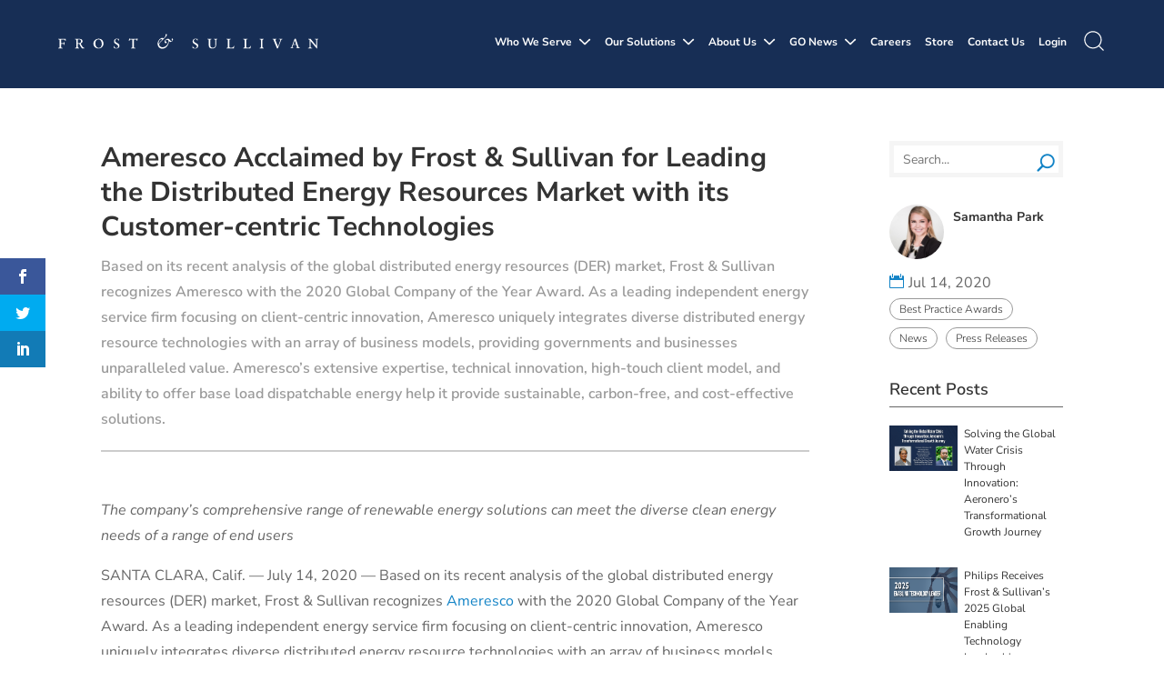

--- FILE ---
content_type: text/html; charset=UTF-8
request_url: https://www.frost.com/news/press-releases/ameresco-acclaimed-by-frost-sullivan-for-leading-the-distributed-energy-resources-market-with-its-customer-centric-technologies/
body_size: 112110
content:
<!DOCTYPE html>
<html lang="en-US">
<head>
	<meta charset="UTF-8" />
<script type="text/javascript">
/* <![CDATA[ */
var gform;gform||(document.addEventListener("gform_main_scripts_loaded",function(){gform.scriptsLoaded=!0}),document.addEventListener("gform/theme/scripts_loaded",function(){gform.themeScriptsLoaded=!0}),window.addEventListener("DOMContentLoaded",function(){gform.domLoaded=!0}),gform={domLoaded:!1,scriptsLoaded:!1,themeScriptsLoaded:!1,isFormEditor:()=>"function"==typeof InitializeEditor,callIfLoaded:function(o){return!(!gform.domLoaded||!gform.scriptsLoaded||!gform.themeScriptsLoaded&&!gform.isFormEditor()||(gform.isFormEditor()&&console.warn("The use of gform.initializeOnLoaded() is deprecated in the form editor context and will be removed in Gravity Forms 3.1."),o(),0))},initializeOnLoaded:function(o){gform.callIfLoaded(o)||(document.addEventListener("gform_main_scripts_loaded",()=>{gform.scriptsLoaded=!0,gform.callIfLoaded(o)}),document.addEventListener("gform/theme/scripts_loaded",()=>{gform.themeScriptsLoaded=!0,gform.callIfLoaded(o)}),window.addEventListener("DOMContentLoaded",()=>{gform.domLoaded=!0,gform.callIfLoaded(o)}))},hooks:{action:{},filter:{}},addAction:function(o,r,e,t){gform.addHook("action",o,r,e,t)},addFilter:function(o,r,e,t){gform.addHook("filter",o,r,e,t)},doAction:function(o){gform.doHook("action",o,arguments)},applyFilters:function(o){return gform.doHook("filter",o,arguments)},removeAction:function(o,r){gform.removeHook("action",o,r)},removeFilter:function(o,r,e){gform.removeHook("filter",o,r,e)},addHook:function(o,r,e,t,n){null==gform.hooks[o][r]&&(gform.hooks[o][r]=[]);var d=gform.hooks[o][r];null==n&&(n=r+"_"+d.length),gform.hooks[o][r].push({tag:n,callable:e,priority:t=null==t?10:t})},doHook:function(r,o,e){var t;if(e=Array.prototype.slice.call(e,1),null!=gform.hooks[r][o]&&((o=gform.hooks[r][o]).sort(function(o,r){return o.priority-r.priority}),o.forEach(function(o){"function"!=typeof(t=o.callable)&&(t=window[t]),"action"==r?t.apply(null,e):e[0]=t.apply(null,e)})),"filter"==r)return e[0]},removeHook:function(o,r,t,n){var e;null!=gform.hooks[o][r]&&(e=(e=gform.hooks[o][r]).filter(function(o,r,e){return!!(null!=n&&n!=o.tag||null!=t&&t!=o.priority)}),gform.hooks[o][r]=e)}});
/* ]]> */
</script>

<meta http-equiv="X-UA-Compatible" content="IE=edge">	<link data-minify="1" rel="stylesheet" href="https://www.frost.com/wp-content/cache/min/1/npm/bootstrap@4.0.0/dist/css/bootstrap.min.css?ver=1769700837" crossorigin="anonymous">
	<link rel="pingback" href="https://www.frost.com/xmlrpc.php" />

	<script type="text/javascript">
		document.documentElement.className = 'js';
	</script>
	
	<link rel="preconnect" href="https://fonts.gstatic.com" crossorigin /><style id="et-builder-googlefonts-cached-inline">/* Original: https://fonts.googleapis.com/css?family=Nunito+Sans:200,200italic,300,300italic,regular,italic,600,600italic,700,700italic,800,800italic,900,900italic&#038;subset=cyrillic,cyrillic-ext,latin,latin-ext,vietnamese&#038;display=swap *//* User Agent: Mozilla/5.0 (Unknown; Linux x86_64) AppleWebKit/538.1 (KHTML, like Gecko) Safari/538.1 Daum/4.1 */@font-face {font-family: 'Nunito Sans';font-style: italic;font-weight: 200;font-stretch: normal;font-display: swap;src: url(https://fonts.gstatic.com/s/nunitosans/v19/pe1kMImSLYBIv1o4X1M8cce4OdVisMz5nZRqy6cmmmU3t2FQWEAEOvV9wNvrwlNstMKW3Y6K5WMwXeVy3GboJ0kTHmoP91Ug.ttf) format('truetype');}@font-face {font-family: 'Nunito Sans';font-style: italic;font-weight: 300;font-stretch: normal;font-display: swap;src: url(https://fonts.gstatic.com/s/nunitosans/v19/pe1kMImSLYBIv1o4X1M8cce4OdVisMz5nZRqy6cmmmU3t2FQWEAEOvV9wNvrwlNstMKW3Y6K5WMwXeVy3GboJ0kTHmrR91Ug.ttf) format('truetype');}@font-face {font-family: 'Nunito Sans';font-style: italic;font-weight: 400;font-stretch: normal;font-display: swap;src: url(https://fonts.gstatic.com/s/nunitosans/v19/pe1kMImSLYBIv1o4X1M8cce4OdVisMz5nZRqy6cmmmU3t2FQWEAEOvV9wNvrwlNstMKW3Y6K5WMwXeVy3GboJ0kTHmqP91Ug.ttf) format('truetype');}@font-face {font-family: 'Nunito Sans';font-style: italic;font-weight: 600;font-stretch: normal;font-display: swap;src: url(https://fonts.gstatic.com/s/nunitosans/v19/pe1kMImSLYBIv1o4X1M8cce4OdVisMz5nZRqy6cmmmU3t2FQWEAEOvV9wNvrwlNstMKW3Y6K5WMwXeVy3GboJ0kTHmpR8FUg.ttf) format('truetype');}@font-face {font-family: 'Nunito Sans';font-style: italic;font-weight: 700;font-stretch: normal;font-display: swap;src: url(https://fonts.gstatic.com/s/nunitosans/v19/pe1kMImSLYBIv1o4X1M8cce4OdVisMz5nZRqy6cmmmU3t2FQWEAEOvV9wNvrwlNstMKW3Y6K5WMwXeVy3GboJ0kTHmpo8FUg.ttf) format('truetype');}@font-face {font-family: 'Nunito Sans';font-style: italic;font-weight: 800;font-stretch: normal;font-display: swap;src: url(https://fonts.gstatic.com/s/nunitosans/v19/pe1kMImSLYBIv1o4X1M8cce4OdVisMz5nZRqy6cmmmU3t2FQWEAEOvV9wNvrwlNstMKW3Y6K5WMwXeVy3GboJ0kTHmoP8FUg.ttf) format('truetype');}@font-face {font-family: 'Nunito Sans';font-style: italic;font-weight: 900;font-stretch: normal;font-display: swap;src: url(https://fonts.gstatic.com/s/nunitosans/v19/pe1kMImSLYBIv1o4X1M8cce4OdVisMz5nZRqy6cmmmU3t2FQWEAEOvV9wNvrwlNstMKW3Y6K5WMwXeVy3GboJ0kTHmom8FUg.ttf) format('truetype');}@font-face {font-family: 'Nunito Sans';font-style: normal;font-weight: 200;font-stretch: normal;font-display: swap;src: url(https://fonts.gstatic.com/s/nunitosans/v19/pe1mMImSLYBIv1o4X1M8ce2xCx3yop4tQpF_MeTm0lfGWVpNn64CL7U8upHZIbMV51Q42ptCp5F5bxqqtQ1yiU4GVilntA.ttf) format('truetype');}@font-face {font-family: 'Nunito Sans';font-style: normal;font-weight: 300;font-stretch: normal;font-display: swap;src: url(https://fonts.gstatic.com/s/nunitosans/v19/pe1mMImSLYBIv1o4X1M8ce2xCx3yop4tQpF_MeTm0lfGWVpNn64CL7U8upHZIbMV51Q42ptCp5F5bxqqtQ1yiU4GiClntA.ttf) format('truetype');}@font-face {font-family: 'Nunito Sans';font-style: normal;font-weight: 400;font-stretch: normal;font-display: swap;src: url(https://fonts.gstatic.com/s/nunitosans/v19/pe1mMImSLYBIv1o4X1M8ce2xCx3yop4tQpF_MeTm0lfGWVpNn64CL7U8upHZIbMV51Q42ptCp5F5bxqqtQ1yiU4G1ilntA.ttf) format('truetype');}@font-face {font-family: 'Nunito Sans';font-style: normal;font-weight: 600;font-stretch: normal;font-display: swap;src: url(https://fonts.gstatic.com/s/nunitosans/v19/pe1mMImSLYBIv1o4X1M8ce2xCx3yop4tQpF_MeTm0lfGWVpNn64CL7U8upHZIbMV51Q42ptCp5F5bxqqtQ1yiU4GCC5ntA.ttf) format('truetype');}@font-face {font-family: 'Nunito Sans';font-style: normal;font-weight: 700;font-stretch: normal;font-display: swap;src: url(https://fonts.gstatic.com/s/nunitosans/v19/pe1mMImSLYBIv1o4X1M8ce2xCx3yop4tQpF_MeTm0lfGWVpNn64CL7U8upHZIbMV51Q42ptCp5F5bxqqtQ1yiU4GMS5ntA.ttf) format('truetype');}@font-face {font-family: 'Nunito Sans';font-style: normal;font-weight: 800;font-stretch: normal;font-display: swap;src: url(https://fonts.gstatic.com/s/nunitosans/v19/pe1mMImSLYBIv1o4X1M8ce2xCx3yop4tQpF_MeTm0lfGWVpNn64CL7U8upHZIbMV51Q42ptCp5F5bxqqtQ1yiU4GVi5ntA.ttf) format('truetype');}@font-face {font-family: 'Nunito Sans';font-style: normal;font-weight: 900;font-stretch: normal;font-display: swap;src: url(https://fonts.gstatic.com/s/nunitosans/v19/pe1mMImSLYBIv1o4X1M8ce2xCx3yop4tQpF_MeTm0lfGWVpNn64CL7U8upHZIbMV51Q42ptCp5F5bxqqtQ1yiU4Gfy5ntA.ttf) format('truetype');}/* User Agent: Mozilla/5.0 (Windows NT 6.1; WOW64; rv:27.0) Gecko/20100101 Firefox/27.0 */@font-face {font-family: 'Nunito Sans';font-style: italic;font-weight: 200;font-stretch: normal;font-display: swap;src: url(https://fonts.gstatic.com/l/font?kit=pe1kMImSLYBIv1o4X1M8cce4OdVisMz5nZRqy6cmmmU3t2FQWEAEOvV9wNvrwlNstMKW3Y6K5WMwXeVy3GboJ0kTHmoP91Uj&skey=8952ce414dafd5f2&v=v19) format('woff');}@font-face {font-family: 'Nunito Sans';font-style: italic;font-weight: 300;font-stretch: normal;font-display: swap;src: url(https://fonts.gstatic.com/l/font?kit=pe1kMImSLYBIv1o4X1M8cce4OdVisMz5nZRqy6cmmmU3t2FQWEAEOvV9wNvrwlNstMKW3Y6K5WMwXeVy3GboJ0kTHmrR91Uj&skey=8952ce414dafd5f2&v=v19) format('woff');}@font-face {font-family: 'Nunito Sans';font-style: italic;font-weight: 400;font-stretch: normal;font-display: swap;src: url(https://fonts.gstatic.com/l/font?kit=pe1kMImSLYBIv1o4X1M8cce4OdVisMz5nZRqy6cmmmU3t2FQWEAEOvV9wNvrwlNstMKW3Y6K5WMwXeVy3GboJ0kTHmqP91Uj&skey=8952ce414dafd5f2&v=v19) format('woff');}@font-face {font-family: 'Nunito Sans';font-style: italic;font-weight: 600;font-stretch: normal;font-display: swap;src: url(https://fonts.gstatic.com/l/font?kit=pe1kMImSLYBIv1o4X1M8cce4OdVisMz5nZRqy6cmmmU3t2FQWEAEOvV9wNvrwlNstMKW3Y6K5WMwXeVy3GboJ0kTHmpR8FUj&skey=8952ce414dafd5f2&v=v19) format('woff');}@font-face {font-family: 'Nunito Sans';font-style: italic;font-weight: 700;font-stretch: normal;font-display: swap;src: url(https://fonts.gstatic.com/l/font?kit=pe1kMImSLYBIv1o4X1M8cce4OdVisMz5nZRqy6cmmmU3t2FQWEAEOvV9wNvrwlNstMKW3Y6K5WMwXeVy3GboJ0kTHmpo8FUj&skey=8952ce414dafd5f2&v=v19) format('woff');}@font-face {font-family: 'Nunito Sans';font-style: italic;font-weight: 800;font-stretch: normal;font-display: swap;src: url(https://fonts.gstatic.com/l/font?kit=pe1kMImSLYBIv1o4X1M8cce4OdVisMz5nZRqy6cmmmU3t2FQWEAEOvV9wNvrwlNstMKW3Y6K5WMwXeVy3GboJ0kTHmoP8FUj&skey=8952ce414dafd5f2&v=v19) format('woff');}@font-face {font-family: 'Nunito Sans';font-style: italic;font-weight: 900;font-stretch: normal;font-display: swap;src: url(https://fonts.gstatic.com/l/font?kit=pe1kMImSLYBIv1o4X1M8cce4OdVisMz5nZRqy6cmmmU3t2FQWEAEOvV9wNvrwlNstMKW3Y6K5WMwXeVy3GboJ0kTHmom8FUj&skey=8952ce414dafd5f2&v=v19) format('woff');}@font-face {font-family: 'Nunito Sans';font-style: normal;font-weight: 200;font-stretch: normal;font-display: swap;src: url(https://fonts.gstatic.com/l/font?kit=pe1mMImSLYBIv1o4X1M8ce2xCx3yop4tQpF_MeTm0lfGWVpNn64CL7U8upHZIbMV51Q42ptCp5F5bxqqtQ1yiU4GVilntw&skey=60bfdc605ddb00b1&v=v19) format('woff');}@font-face {font-family: 'Nunito Sans';font-style: normal;font-weight: 300;font-stretch: normal;font-display: swap;src: url(https://fonts.gstatic.com/l/font?kit=pe1mMImSLYBIv1o4X1M8ce2xCx3yop4tQpF_MeTm0lfGWVpNn64CL7U8upHZIbMV51Q42ptCp5F5bxqqtQ1yiU4GiClntw&skey=60bfdc605ddb00b1&v=v19) format('woff');}@font-face {font-family: 'Nunito Sans';font-style: normal;font-weight: 400;font-stretch: normal;font-display: swap;src: url(https://fonts.gstatic.com/l/font?kit=pe1mMImSLYBIv1o4X1M8ce2xCx3yop4tQpF_MeTm0lfGWVpNn64CL7U8upHZIbMV51Q42ptCp5F5bxqqtQ1yiU4G1ilntw&skey=60bfdc605ddb00b1&v=v19) format('woff');}@font-face {font-family: 'Nunito Sans';font-style: normal;font-weight: 600;font-stretch: normal;font-display: swap;src: url(https://fonts.gstatic.com/l/font?kit=pe1mMImSLYBIv1o4X1M8ce2xCx3yop4tQpF_MeTm0lfGWVpNn64CL7U8upHZIbMV51Q42ptCp5F5bxqqtQ1yiU4GCC5ntw&skey=60bfdc605ddb00b1&v=v19) format('woff');}@font-face {font-family: 'Nunito Sans';font-style: normal;font-weight: 700;font-stretch: normal;font-display: swap;src: url(https://fonts.gstatic.com/l/font?kit=pe1mMImSLYBIv1o4X1M8ce2xCx3yop4tQpF_MeTm0lfGWVpNn64CL7U8upHZIbMV51Q42ptCp5F5bxqqtQ1yiU4GMS5ntw&skey=60bfdc605ddb00b1&v=v19) format('woff');}@font-face {font-family: 'Nunito Sans';font-style: normal;font-weight: 800;font-stretch: normal;font-display: swap;src: url(https://fonts.gstatic.com/l/font?kit=pe1mMImSLYBIv1o4X1M8ce2xCx3yop4tQpF_MeTm0lfGWVpNn64CL7U8upHZIbMV51Q42ptCp5F5bxqqtQ1yiU4GVi5ntw&skey=60bfdc605ddb00b1&v=v19) format('woff');}@font-face {font-family: 'Nunito Sans';font-style: normal;font-weight: 900;font-stretch: normal;font-display: swap;src: url(https://fonts.gstatic.com/l/font?kit=pe1mMImSLYBIv1o4X1M8ce2xCx3yop4tQpF_MeTm0lfGWVpNn64CL7U8upHZIbMV51Q42ptCp5F5bxqqtQ1yiU4Gfy5ntw&skey=60bfdc605ddb00b1&v=v19) format('woff');}/* User Agent: Mozilla/5.0 (Windows NT 6.3; rv:39.0) Gecko/20100101 Firefox/39.0 */@font-face {font-family: 'Nunito Sans';font-style: italic;font-weight: 200;font-stretch: normal;font-display: swap;src: url(https://fonts.gstatic.com/s/nunitosans/v19/pe1kMImSLYBIv1o4X1M8cce4OdVisMz5nZRqy6cmmmU3t2FQWEAEOvV9wNvrwlNstMKW3Y6K5WMwXeVy3GboJ0kTHmoP91Ul.woff2) format('woff2');}@font-face {font-family: 'Nunito Sans';font-style: italic;font-weight: 300;font-stretch: normal;font-display: swap;src: url(https://fonts.gstatic.com/s/nunitosans/v19/pe1kMImSLYBIv1o4X1M8cce4OdVisMz5nZRqy6cmmmU3t2FQWEAEOvV9wNvrwlNstMKW3Y6K5WMwXeVy3GboJ0kTHmrR91Ul.woff2) format('woff2');}@font-face {font-family: 'Nunito Sans';font-style: italic;font-weight: 400;font-stretch: normal;font-display: swap;src: url(https://fonts.gstatic.com/s/nunitosans/v19/pe1kMImSLYBIv1o4X1M8cce4OdVisMz5nZRqy6cmmmU3t2FQWEAEOvV9wNvrwlNstMKW3Y6K5WMwXeVy3GboJ0kTHmqP91Ul.woff2) format('woff2');}@font-face {font-family: 'Nunito Sans';font-style: italic;font-weight: 600;font-stretch: normal;font-display: swap;src: url(https://fonts.gstatic.com/s/nunitosans/v19/pe1kMImSLYBIv1o4X1M8cce4OdVisMz5nZRqy6cmmmU3t2FQWEAEOvV9wNvrwlNstMKW3Y6K5WMwXeVy3GboJ0kTHmpR8FUl.woff2) format('woff2');}@font-face {font-family: 'Nunito Sans';font-style: italic;font-weight: 700;font-stretch: normal;font-display: swap;src: url(https://fonts.gstatic.com/s/nunitosans/v19/pe1kMImSLYBIv1o4X1M8cce4OdVisMz5nZRqy6cmmmU3t2FQWEAEOvV9wNvrwlNstMKW3Y6K5WMwXeVy3GboJ0kTHmpo8FUl.woff2) format('woff2');}@font-face {font-family: 'Nunito Sans';font-style: italic;font-weight: 800;font-stretch: normal;font-display: swap;src: url(https://fonts.gstatic.com/s/nunitosans/v19/pe1kMImSLYBIv1o4X1M8cce4OdVisMz5nZRqy6cmmmU3t2FQWEAEOvV9wNvrwlNstMKW3Y6K5WMwXeVy3GboJ0kTHmoP8FUl.woff2) format('woff2');}@font-face {font-family: 'Nunito Sans';font-style: italic;font-weight: 900;font-stretch: normal;font-display: swap;src: url(https://fonts.gstatic.com/s/nunitosans/v19/pe1kMImSLYBIv1o4X1M8cce4OdVisMz5nZRqy6cmmmU3t2FQWEAEOvV9wNvrwlNstMKW3Y6K5WMwXeVy3GboJ0kTHmom8FUl.woff2) format('woff2');}@font-face {font-family: 'Nunito Sans';font-style: normal;font-weight: 200;font-stretch: normal;font-display: swap;src: url(https://fonts.gstatic.com/s/nunitosans/v19/pe1mMImSLYBIv1o4X1M8ce2xCx3yop4tQpF_MeTm0lfGWVpNn64CL7U8upHZIbMV51Q42ptCp5F5bxqqtQ1yiU4GVilnsQ.woff2) format('woff2');}@font-face {font-family: 'Nunito Sans';font-style: normal;font-weight: 300;font-stretch: normal;font-display: swap;src: url(https://fonts.gstatic.com/s/nunitosans/v19/pe1mMImSLYBIv1o4X1M8ce2xCx3yop4tQpF_MeTm0lfGWVpNn64CL7U8upHZIbMV51Q42ptCp5F5bxqqtQ1yiU4GiClnsQ.woff2) format('woff2');}@font-face {font-family: 'Nunito Sans';font-style: normal;font-weight: 400;font-stretch: normal;font-display: swap;src: url(https://fonts.gstatic.com/s/nunitosans/v19/pe1mMImSLYBIv1o4X1M8ce2xCx3yop4tQpF_MeTm0lfGWVpNn64CL7U8upHZIbMV51Q42ptCp5F5bxqqtQ1yiU4G1ilnsQ.woff2) format('woff2');}@font-face {font-family: 'Nunito Sans';font-style: normal;font-weight: 600;font-stretch: normal;font-display: swap;src: url(https://fonts.gstatic.com/s/nunitosans/v19/pe1mMImSLYBIv1o4X1M8ce2xCx3yop4tQpF_MeTm0lfGWVpNn64CL7U8upHZIbMV51Q42ptCp5F5bxqqtQ1yiU4GCC5nsQ.woff2) format('woff2');}@font-face {font-family: 'Nunito Sans';font-style: normal;font-weight: 700;font-stretch: normal;font-display: swap;src: url(https://fonts.gstatic.com/s/nunitosans/v19/pe1mMImSLYBIv1o4X1M8ce2xCx3yop4tQpF_MeTm0lfGWVpNn64CL7U8upHZIbMV51Q42ptCp5F5bxqqtQ1yiU4GMS5nsQ.woff2) format('woff2');}@font-face {font-family: 'Nunito Sans';font-style: normal;font-weight: 800;font-stretch: normal;font-display: swap;src: url(https://fonts.gstatic.com/s/nunitosans/v19/pe1mMImSLYBIv1o4X1M8ce2xCx3yop4tQpF_MeTm0lfGWVpNn64CL7U8upHZIbMV51Q42ptCp5F5bxqqtQ1yiU4GVi5nsQ.woff2) format('woff2');}@font-face {font-family: 'Nunito Sans';font-style: normal;font-weight: 900;font-stretch: normal;font-display: swap;src: url(https://fonts.gstatic.com/s/nunitosans/v19/pe1mMImSLYBIv1o4X1M8ce2xCx3yop4tQpF_MeTm0lfGWVpNn64CL7U8upHZIbMV51Q42ptCp5F5bxqqtQ1yiU4Gfy5nsQ.woff2) format('woff2');}</style><meta name='robots' content='index, follow, max-image-preview:large, max-snippet:-1, max-video-preview:-1' />
<script type="text/javascript">
			let jqueryParams=[],jQuery=function(r){return jqueryParams=[...jqueryParams,r],jQuery},$=function(r){return jqueryParams=[...jqueryParams,r],$};window.jQuery=jQuery,window.$=jQuery;let customHeadScripts=!1;jQuery.fn=jQuery.prototype={},$.fn=jQuery.prototype={},jQuery.noConflict=function(r){if(window.jQuery)return jQuery=window.jQuery,$=window.jQuery,customHeadScripts=!0,jQuery.noConflict},jQuery.ready=function(r){jqueryParams=[...jqueryParams,r]},$.ready=function(r){jqueryParams=[...jqueryParams,r]},jQuery.load=function(r){jqueryParams=[...jqueryParams,r]},$.load=function(r){jqueryParams=[...jqueryParams,r]},jQuery.fn.ready=function(r){jqueryParams=[...jqueryParams,r]},$.fn.ready=function(r){jqueryParams=[...jqueryParams,r]};</script>
	<!-- This site is optimized with the Yoast SEO Premium plugin v26.8 (Yoast SEO v26.8) - https://yoast.com/product/yoast-seo-premium-wordpress/ -->
	<title>Ameresco acclaimed for leading the distributed energy resources market</title>
<link data-rocket-preload as="style" href="https://fonts.googleapis.com/css?family=Source%20Sans%20Pro%7Cnunito%20sans%7COpen%20Sans%3A400%2C700%7CNoto%20Sans%3A400%2C400italic%2C700%7CPoppins%3A700%2C800%2C900&#038;subset=latin%2Clatin-ext&#038;display=swap" rel="preload">
<link href="https://fonts.googleapis.com/css?family=Source%20Sans%20Pro%7Cnunito%20sans%7COpen%20Sans%3A400%2C700%7CNoto%20Sans%3A400%2C400italic%2C700%7CPoppins%3A700%2C800%2C900&#038;subset=latin%2Clatin-ext&#038;display=swap" media="print" onload="this.media=&#039;all&#039;" rel="stylesheet">
<noscript data-wpr-hosted-gf-parameters=""><link rel="stylesheet" href="https://fonts.googleapis.com/css?family=Source%20Sans%20Pro%7Cnunito%20sans%7COpen%20Sans%3A400%2C700%7CNoto%20Sans%3A400%2C400italic%2C700%7CPoppins%3A700%2C800%2C900&#038;subset=latin%2Clatin-ext&#038;display=swap"></noscript><link rel="preload" data-rocket-preload as="image" href="https://www.frost.com/wp-content/uploads/2026/01/NigeriaCV_Thumbnail-600x400.jpg" fetchpriority="high">
	<meta name="description" content="Ameresco Acclaimed by Frost &amp; Sullivan for Leading the Distributed Energy Resources Market with its Customer-centric Technologies." />
	<link rel="canonical" href="https://www.frost.com/news/press-releases/ameresco-acclaimed-by-frost-sullivan-for-leading-the-distributed-energy-resources-market-with-its-customer-centric-technologies/" />
	<meta property="og:locale" content="en_US" />
	<meta property="og:type" content="article" />
	<meta property="og:title" content="Ameresco Acclaimed by Frost &amp; Sullivan for Leading the Distributed Energy Resources Market with its Customer-centric Technologies" />
	<meta property="og:description" content="Ameresco Acclaimed by Frost &amp; Sullivan for Leading the Distributed Energy Resources Market with its Customer-centric Technologies." />
	<meta property="og:url" content="https://www.frost.com/news/press-releases/ameresco-acclaimed-by-frost-sullivan-for-leading-the-distributed-energy-resources-market-with-its-customer-centric-technologies/" />
	<meta property="og:site_name" content="Frost &amp; Sullivan" />
	<meta property="article:published_time" content="2020-07-14T13:00:46+00:00" />
	<meta property="article:modified_time" content="2020-07-20T17:15:18+00:00" />
	<meta property="og:image" content="https://www.frost.com/wp-content/uploads/2020/07/social-image.jpg" />
	<meta property="og:image:width" content="1200" />
	<meta property="og:image:height" content="627" />
	<meta property="og:image:type" content="image/jpeg" />
	<meta name="author" content="Samantha Park" />
	<meta name="twitter:card" content="summary_large_image" />
	<meta name="twitter:label1" content="Written by" />
	<meta name="twitter:data1" content="Samantha Park" />
	<meta name="twitter:label2" content="Est. reading time" />
	<meta name="twitter:data2" content="3 minutes" />
	<script type="application/ld+json" class="yoast-schema-graph">{"@context":"https://schema.org","@graph":[{"@type":"Article","@id":"https://www.frost.com/news/press-releases/ameresco-acclaimed-by-frost-sullivan-for-leading-the-distributed-energy-resources-market-with-its-customer-centric-technologies/#article","isPartOf":{"@id":"https://www.frost.com/news/press-releases/ameresco-acclaimed-by-frost-sullivan-for-leading-the-distributed-energy-resources-market-with-its-customer-centric-technologies/"},"author":[{"@id":"https://www.frost.com/#/schema/person/806bd05b82c87d2bea9028b615662041"}],"headline":"Ameresco Acclaimed by Frost &#038; Sullivan for Leading the Distributed Energy Resources Market with its Customer-centric Technologies","datePublished":"2020-07-14T13:00:46+00:00","dateModified":"2020-07-20T17:15:18+00:00","mainEntityOfPage":{"@id":"https://www.frost.com/news/press-releases/ameresco-acclaimed-by-frost-sullivan-for-leading-the-distributed-energy-resources-market-with-its-customer-centric-technologies/"},"wordCount":713,"commentCount":0,"publisher":{"@id":"https://www.frost.com/#organization"},"image":{"@id":"https://www.frost.com/news/press-releases/ameresco-acclaimed-by-frost-sullivan-for-leading-the-distributed-energy-resources-market-with-its-customer-centric-technologies/#primaryimage"},"thumbnailUrl":"https://www.frost.com/wp-content/uploads/2020/07/social-image.jpg","articleSection":["Best Practice Awards","News","Press Releases"],"inLanguage":"en-US","potentialAction":[{"@type":"CommentAction","name":"Comment","target":["https://www.frost.com/news/press-releases/ameresco-acclaimed-by-frost-sullivan-for-leading-the-distributed-energy-resources-market-with-its-customer-centric-technologies/#respond"]}]},{"@type":"WebPage","@id":"https://www.frost.com/news/press-releases/ameresco-acclaimed-by-frost-sullivan-for-leading-the-distributed-energy-resources-market-with-its-customer-centric-technologies/","url":"https://www.frost.com/news/press-releases/ameresco-acclaimed-by-frost-sullivan-for-leading-the-distributed-energy-resources-market-with-its-customer-centric-technologies/","name":"Ameresco acclaimed for leading the distributed energy resources market","isPartOf":{"@id":"https://www.frost.com/#website"},"primaryImageOfPage":{"@id":"https://www.frost.com/news/press-releases/ameresco-acclaimed-by-frost-sullivan-for-leading-the-distributed-energy-resources-market-with-its-customer-centric-technologies/#primaryimage"},"image":{"@id":"https://www.frost.com/news/press-releases/ameresco-acclaimed-by-frost-sullivan-for-leading-the-distributed-energy-resources-market-with-its-customer-centric-technologies/#primaryimage"},"thumbnailUrl":"https://www.frost.com/wp-content/uploads/2020/07/social-image.jpg","datePublished":"2020-07-14T13:00:46+00:00","dateModified":"2020-07-20T17:15:18+00:00","description":"Ameresco Acclaimed by Frost & Sullivan for Leading the Distributed Energy Resources Market with its Customer-centric Technologies.","breadcrumb":{"@id":"https://www.frost.com/news/press-releases/ameresco-acclaimed-by-frost-sullivan-for-leading-the-distributed-energy-resources-market-with-its-customer-centric-technologies/#breadcrumb"},"inLanguage":"en-US","potentialAction":[{"@type":"ReadAction","target":["https://www.frost.com/news/press-releases/ameresco-acclaimed-by-frost-sullivan-for-leading-the-distributed-energy-resources-market-with-its-customer-centric-technologies/"]}]},{"@type":"ImageObject","inLanguage":"en-US","@id":"https://www.frost.com/news/press-releases/ameresco-acclaimed-by-frost-sullivan-for-leading-the-distributed-energy-resources-market-with-its-customer-centric-technologies/#primaryimage","url":"https://www.frost.com/wp-content/uploads/2020/07/social-image.jpg","contentUrl":"https://www.frost.com/wp-content/uploads/2020/07/social-image.jpg","width":1200,"height":627,"caption":"Ameresco Acclaimed by Frost & Sullivan"},{"@type":"BreadcrumbList","@id":"https://www.frost.com/news/press-releases/ameresco-acclaimed-by-frost-sullivan-for-leading-the-distributed-energy-resources-market-with-its-customer-centric-technologies/#breadcrumb","itemListElement":[{"@type":"ListItem","position":1,"name":"Home","item":"https://www.frost.com/"},{"@type":"ListItem","position":2,"name":"Ameresco Acclaimed by Frost &#038; Sullivan for Leading the Distributed Energy Resources Market with its Customer-centric Technologies"}]},{"@type":"WebSite","@id":"https://www.frost.com/#website","url":"https://www.frost.com/","name":"Frost &amp; Sullivan","description":"We Accelerate Growth","publisher":{"@id":"https://www.frost.com/#organization"},"potentialAction":[{"@type":"SearchAction","target":{"@type":"EntryPoint","urlTemplate":"https://www.frost.com/?s={search_term_string}"},"query-input":{"@type":"PropertyValueSpecification","valueRequired":true,"valueName":"search_term_string"}}],"inLanguage":"en-US"},{"@type":"Organization","@id":"https://www.frost.com/#organization","name":"Frost & Sullivan","url":"https://www.frost.com/","logo":{"@type":"ImageObject","inLanguage":"en-US","@id":"https://www.frost.com/#/schema/logo/image/","url":"https://www.frost.com/wp-content/uploads/2021/09/frost-sullivan-seo.jpg","contentUrl":"https://www.frost.com/wp-content/uploads/2021/09/frost-sullivan-seo.jpg","width":1280,"height":800,"caption":"Frost & Sullivan"},"image":{"@id":"https://www.frost.com/#/schema/logo/image/"}},{"@type":"Person","@id":"https://www.frost.com/#/schema/person/806bd05b82c87d2bea9028b615662041","name":"Samantha Park","image":{"@type":"ImageObject","inLanguage":"en-US","@id":"https://www.frost.com/#/schema/person/image/f550804ae8880bd587dbc8a7541a4246","url":"https://www.frost.com/wp-content/uploads/2020/07/Samantha-Park-Headshot-03-500x500.jpg","contentUrl":"https://www.frost.com/wp-content/uploads/2020/07/Samantha-Park-Headshot-03-500x500.jpg","caption":"Samantha Park"},"description":"Promotions Manager - Americas, Europe & Israel Best Practices Recognition Phone: +1.210.247.2426 samantha.park@frost.com","sameAs":["https://www.linkedin.com/in/samantha-park-17674966/"],"url":"https://www.frost.com/author/samantha/"}]}</script>
	<!-- / Yoast SEO Premium plugin. -->


<link rel='dns-prefetch' href='//maps.googleapis.com' />
<link rel='dns-prefetch' href='//meet.jit.si' />
<link rel='dns-prefetch' href='//www.google.com' />
<link rel='dns-prefetch' href='//use.fontawesome.com' />
<link rel='dns-prefetch' href='//fonts.googleapis.com' />
<link href='https://fonts.gstatic.com' crossorigin rel='preconnect' />
<link rel="alternate" type="application/rss+xml" title="Frost &amp; Sullivan &raquo; Feed" href="https://www.frost.com/feed/" />
<meta content="Frost &amp; Sullivan Child Theme v.1.0.0" name="generator"/><link rel='stylesheet' id='wp-block-library-css' href='https://www.frost.com/wp-includes/css/dist/block-library/style.min.css?ver=6.9' type='text/css' media='all' />
<style id='global-styles-inline-css' type='text/css'>
:root{--wp--preset--aspect-ratio--square: 1;--wp--preset--aspect-ratio--4-3: 4/3;--wp--preset--aspect-ratio--3-4: 3/4;--wp--preset--aspect-ratio--3-2: 3/2;--wp--preset--aspect-ratio--2-3: 2/3;--wp--preset--aspect-ratio--16-9: 16/9;--wp--preset--aspect-ratio--9-16: 9/16;--wp--preset--color--black: #000000;--wp--preset--color--cyan-bluish-gray: #abb8c3;--wp--preset--color--white: #ffffff;--wp--preset--color--pale-pink: #f78da7;--wp--preset--color--vivid-red: #cf2e2e;--wp--preset--color--luminous-vivid-orange: #ff6900;--wp--preset--color--luminous-vivid-amber: #fcb900;--wp--preset--color--light-green-cyan: #7bdcb5;--wp--preset--color--vivid-green-cyan: #00d084;--wp--preset--color--pale-cyan-blue: #8ed1fc;--wp--preset--color--vivid-cyan-blue: #0693e3;--wp--preset--color--vivid-purple: #9b51e0;--wp--preset--gradient--vivid-cyan-blue-to-vivid-purple: linear-gradient(135deg,rgb(6,147,227) 0%,rgb(155,81,224) 100%);--wp--preset--gradient--light-green-cyan-to-vivid-green-cyan: linear-gradient(135deg,rgb(122,220,180) 0%,rgb(0,208,130) 100%);--wp--preset--gradient--luminous-vivid-amber-to-luminous-vivid-orange: linear-gradient(135deg,rgb(252,185,0) 0%,rgb(255,105,0) 100%);--wp--preset--gradient--luminous-vivid-orange-to-vivid-red: linear-gradient(135deg,rgb(255,105,0) 0%,rgb(207,46,46) 100%);--wp--preset--gradient--very-light-gray-to-cyan-bluish-gray: linear-gradient(135deg,rgb(238,238,238) 0%,rgb(169,184,195) 100%);--wp--preset--gradient--cool-to-warm-spectrum: linear-gradient(135deg,rgb(74,234,220) 0%,rgb(151,120,209) 20%,rgb(207,42,186) 40%,rgb(238,44,130) 60%,rgb(251,105,98) 80%,rgb(254,248,76) 100%);--wp--preset--gradient--blush-light-purple: linear-gradient(135deg,rgb(255,206,236) 0%,rgb(152,150,240) 100%);--wp--preset--gradient--blush-bordeaux: linear-gradient(135deg,rgb(254,205,165) 0%,rgb(254,45,45) 50%,rgb(107,0,62) 100%);--wp--preset--gradient--luminous-dusk: linear-gradient(135deg,rgb(255,203,112) 0%,rgb(199,81,192) 50%,rgb(65,88,208) 100%);--wp--preset--gradient--pale-ocean: linear-gradient(135deg,rgb(255,245,203) 0%,rgb(182,227,212) 50%,rgb(51,167,181) 100%);--wp--preset--gradient--electric-grass: linear-gradient(135deg,rgb(202,248,128) 0%,rgb(113,206,126) 100%);--wp--preset--gradient--midnight: linear-gradient(135deg,rgb(2,3,129) 0%,rgb(40,116,252) 100%);--wp--preset--font-size--small: 13px;--wp--preset--font-size--medium: 20px;--wp--preset--font-size--large: 36px;--wp--preset--font-size--x-large: 42px;--wp--preset--spacing--20: 0.44rem;--wp--preset--spacing--30: 0.67rem;--wp--preset--spacing--40: 1rem;--wp--preset--spacing--50: 1.5rem;--wp--preset--spacing--60: 2.25rem;--wp--preset--spacing--70: 3.38rem;--wp--preset--spacing--80: 5.06rem;--wp--preset--shadow--natural: 6px 6px 9px rgba(0, 0, 0, 0.2);--wp--preset--shadow--deep: 12px 12px 50px rgba(0, 0, 0, 0.4);--wp--preset--shadow--sharp: 6px 6px 0px rgba(0, 0, 0, 0.2);--wp--preset--shadow--outlined: 6px 6px 0px -3px rgb(255, 255, 255), 6px 6px rgb(0, 0, 0);--wp--preset--shadow--crisp: 6px 6px 0px rgb(0, 0, 0);}:root { --wp--style--global--content-size: 823px;--wp--style--global--wide-size: 1080px; }:where(body) { margin: 0; }.wp-site-blocks > .alignleft { float: left; margin-right: 2em; }.wp-site-blocks > .alignright { float: right; margin-left: 2em; }.wp-site-blocks > .aligncenter { justify-content: center; margin-left: auto; margin-right: auto; }:where(.is-layout-flex){gap: 0.5em;}:where(.is-layout-grid){gap: 0.5em;}.is-layout-flow > .alignleft{float: left;margin-inline-start: 0;margin-inline-end: 2em;}.is-layout-flow > .alignright{float: right;margin-inline-start: 2em;margin-inline-end: 0;}.is-layout-flow > .aligncenter{margin-left: auto !important;margin-right: auto !important;}.is-layout-constrained > .alignleft{float: left;margin-inline-start: 0;margin-inline-end: 2em;}.is-layout-constrained > .alignright{float: right;margin-inline-start: 2em;margin-inline-end: 0;}.is-layout-constrained > .aligncenter{margin-left: auto !important;margin-right: auto !important;}.is-layout-constrained > :where(:not(.alignleft):not(.alignright):not(.alignfull)){max-width: var(--wp--style--global--content-size);margin-left: auto !important;margin-right: auto !important;}.is-layout-constrained > .alignwide{max-width: var(--wp--style--global--wide-size);}body .is-layout-flex{display: flex;}.is-layout-flex{flex-wrap: wrap;align-items: center;}.is-layout-flex > :is(*, div){margin: 0;}body .is-layout-grid{display: grid;}.is-layout-grid > :is(*, div){margin: 0;}body{padding-top: 0px;padding-right: 0px;padding-bottom: 0px;padding-left: 0px;}:root :where(.wp-element-button, .wp-block-button__link){background-color: #32373c;border-width: 0;color: #fff;font-family: inherit;font-size: inherit;font-style: inherit;font-weight: inherit;letter-spacing: inherit;line-height: inherit;padding-top: calc(0.667em + 2px);padding-right: calc(1.333em + 2px);padding-bottom: calc(0.667em + 2px);padding-left: calc(1.333em + 2px);text-decoration: none;text-transform: inherit;}.has-black-color{color: var(--wp--preset--color--black) !important;}.has-cyan-bluish-gray-color{color: var(--wp--preset--color--cyan-bluish-gray) !important;}.has-white-color{color: var(--wp--preset--color--white) !important;}.has-pale-pink-color{color: var(--wp--preset--color--pale-pink) !important;}.has-vivid-red-color{color: var(--wp--preset--color--vivid-red) !important;}.has-luminous-vivid-orange-color{color: var(--wp--preset--color--luminous-vivid-orange) !important;}.has-luminous-vivid-amber-color{color: var(--wp--preset--color--luminous-vivid-amber) !important;}.has-light-green-cyan-color{color: var(--wp--preset--color--light-green-cyan) !important;}.has-vivid-green-cyan-color{color: var(--wp--preset--color--vivid-green-cyan) !important;}.has-pale-cyan-blue-color{color: var(--wp--preset--color--pale-cyan-blue) !important;}.has-vivid-cyan-blue-color{color: var(--wp--preset--color--vivid-cyan-blue) !important;}.has-vivid-purple-color{color: var(--wp--preset--color--vivid-purple) !important;}.has-black-background-color{background-color: var(--wp--preset--color--black) !important;}.has-cyan-bluish-gray-background-color{background-color: var(--wp--preset--color--cyan-bluish-gray) !important;}.has-white-background-color{background-color: var(--wp--preset--color--white) !important;}.has-pale-pink-background-color{background-color: var(--wp--preset--color--pale-pink) !important;}.has-vivid-red-background-color{background-color: var(--wp--preset--color--vivid-red) !important;}.has-luminous-vivid-orange-background-color{background-color: var(--wp--preset--color--luminous-vivid-orange) !important;}.has-luminous-vivid-amber-background-color{background-color: var(--wp--preset--color--luminous-vivid-amber) !important;}.has-light-green-cyan-background-color{background-color: var(--wp--preset--color--light-green-cyan) !important;}.has-vivid-green-cyan-background-color{background-color: var(--wp--preset--color--vivid-green-cyan) !important;}.has-pale-cyan-blue-background-color{background-color: var(--wp--preset--color--pale-cyan-blue) !important;}.has-vivid-cyan-blue-background-color{background-color: var(--wp--preset--color--vivid-cyan-blue) !important;}.has-vivid-purple-background-color{background-color: var(--wp--preset--color--vivid-purple) !important;}.has-black-border-color{border-color: var(--wp--preset--color--black) !important;}.has-cyan-bluish-gray-border-color{border-color: var(--wp--preset--color--cyan-bluish-gray) !important;}.has-white-border-color{border-color: var(--wp--preset--color--white) !important;}.has-pale-pink-border-color{border-color: var(--wp--preset--color--pale-pink) !important;}.has-vivid-red-border-color{border-color: var(--wp--preset--color--vivid-red) !important;}.has-luminous-vivid-orange-border-color{border-color: var(--wp--preset--color--luminous-vivid-orange) !important;}.has-luminous-vivid-amber-border-color{border-color: var(--wp--preset--color--luminous-vivid-amber) !important;}.has-light-green-cyan-border-color{border-color: var(--wp--preset--color--light-green-cyan) !important;}.has-vivid-green-cyan-border-color{border-color: var(--wp--preset--color--vivid-green-cyan) !important;}.has-pale-cyan-blue-border-color{border-color: var(--wp--preset--color--pale-cyan-blue) !important;}.has-vivid-cyan-blue-border-color{border-color: var(--wp--preset--color--vivid-cyan-blue) !important;}.has-vivid-purple-border-color{border-color: var(--wp--preset--color--vivid-purple) !important;}.has-vivid-cyan-blue-to-vivid-purple-gradient-background{background: var(--wp--preset--gradient--vivid-cyan-blue-to-vivid-purple) !important;}.has-light-green-cyan-to-vivid-green-cyan-gradient-background{background: var(--wp--preset--gradient--light-green-cyan-to-vivid-green-cyan) !important;}.has-luminous-vivid-amber-to-luminous-vivid-orange-gradient-background{background: var(--wp--preset--gradient--luminous-vivid-amber-to-luminous-vivid-orange) !important;}.has-luminous-vivid-orange-to-vivid-red-gradient-background{background: var(--wp--preset--gradient--luminous-vivid-orange-to-vivid-red) !important;}.has-very-light-gray-to-cyan-bluish-gray-gradient-background{background: var(--wp--preset--gradient--very-light-gray-to-cyan-bluish-gray) !important;}.has-cool-to-warm-spectrum-gradient-background{background: var(--wp--preset--gradient--cool-to-warm-spectrum) !important;}.has-blush-light-purple-gradient-background{background: var(--wp--preset--gradient--blush-light-purple) !important;}.has-blush-bordeaux-gradient-background{background: var(--wp--preset--gradient--blush-bordeaux) !important;}.has-luminous-dusk-gradient-background{background: var(--wp--preset--gradient--luminous-dusk) !important;}.has-pale-ocean-gradient-background{background: var(--wp--preset--gradient--pale-ocean) !important;}.has-electric-grass-gradient-background{background: var(--wp--preset--gradient--electric-grass) !important;}.has-midnight-gradient-background{background: var(--wp--preset--gradient--midnight) !important;}.has-small-font-size{font-size: var(--wp--preset--font-size--small) !important;}.has-medium-font-size{font-size: var(--wp--preset--font-size--medium) !important;}.has-large-font-size{font-size: var(--wp--preset--font-size--large) !important;}.has-x-large-font-size{font-size: var(--wp--preset--font-size--x-large) !important;}
/*# sourceURL=global-styles-inline-css */
</style>

<link rel='stylesheet' id='wp-components-css' href='https://www.frost.com/wp-includes/css/dist/components/style.min.css?ver=6.9' type='text/css' media='all' />
<link rel='stylesheet' id='wp-preferences-css' href='https://www.frost.com/wp-includes/css/dist/preferences/style.min.css?ver=6.9' type='text/css' media='all' />
<link rel='stylesheet' id='wp-block-editor-css' href='https://www.frost.com/wp-includes/css/dist/block-editor/style.min.css?ver=6.9' type='text/css' media='all' />
<link data-minify="1" rel='stylesheet' id='popup-maker-block-library-style-css' href='https://www.frost.com/wp-content/cache/min/1/wp-content/plugins/popup-maker/dist/packages/block-library-style.css?ver=1769700837' type='text/css' media='all' />
<link data-minify="1" rel='stylesheet' id='awsm-team-css-css' href='https://www.frost.com/wp-content/cache/min/1/wp-content/plugins/awsm-team-pro/css/team.min.css?ver=1769700837' type='text/css' media='all' />
<link data-minify="1" rel='stylesheet' id='dica-lightbox-styles-css' href='https://www.frost.com/wp-content/cache/min/1/wp-content/plugins/dg-carousel/styles/light-box-styles.css?ver=1769700837' type='text/css' media='all' />
<link rel='stylesheet' id='swipe-style-css' href='https://www.frost.com/wp-content/plugins/dg-carousel/styles/swiper.min.css?ver=2.0.26' type='text/css' media='all' />
<link data-minify="1" rel='stylesheet' id='df-lib-styles-css' href='https://www.frost.com/wp-content/cache/min/1/wp-content/plugins/diviflash/public/css/lib/df_lib_styles.css?ver=1769700837' type='text/css' media='all' />
<style id='df-lib-styles-inline-css' type='text/css'>

			#top-menu-nav .nav li:not(:last-child) {
				padding-right: px;
			}
		
/*# sourceURL=df-lib-styles-inline-css */
</style>
<link data-minify="1" rel='stylesheet' id='df-builder-styles-css' href='https://www.frost.com/wp-content/cache/min/1/wp-content/plugins/diviflash/public/css/df-builder-styles.css?ver=1769700837' type='text/css' media='all' />
<link data-minify="1" rel='stylesheet' id='df-popup-styles-css' href='https://www.frost.com/wp-content/cache/min/1/wp-content/plugins/diviflash/public/css/popup-custom.css?ver=1769700837' type='text/css' media='all' />
<link data-minify="1" rel='stylesheet' id='wpdm-font-awesome-css' href='https://www.frost.com/wp-content/cache/min/1/releases/v6.7.2/css/all.css?ver=1769700837' type='text/css' media='all' />
<link rel='stylesheet' id='wpdm-front-css' href='https://www.frost.com/wp-content/plugins/download-manager/assets/css/front.min.css?ver=7.2.1' type='text/css' media='all' />
<link rel='stylesheet' id='wpdm-front-dark-css' href='https://www.frost.com/wp-content/plugins/download-manager/assets/css/front-dark.min.css?ver=7.2.1' type='text/css' media='all' />
<link data-minify="1" rel='stylesheet' id='cookie-law-info-css' href='https://www.frost.com/wp-content/cache/min/1/wp-content/plugins/webtoffee-gdpr-cookie-consent/public/css/cookie-law-info-public.css?ver=1769700837' type='text/css' media='all' />
<link data-minify="1" rel='stylesheet' id='cookie-law-info-gdpr-css' href='https://www.frost.com/wp-content/cache/min/1/wp-content/plugins/webtoffee-gdpr-cookie-consent/public/css/cookie-law-info-gdpr.css?ver=1769700837' type='text/css' media='all' />
<style id='cookie-law-info-gdpr-inline-css' type='text/css'>
.cli-modal-content, .cli-tab-content { background-color: #ffffff; }.cli-privacy-content-text, .cli-modal .cli-modal-dialog, .cli-tab-container p, a.cli-privacy-readmore { color: #000000; }.cli-tab-header { background-color: #f2f2f2; }.cli-tab-header, .cli-tab-header a.cli-nav-link,span.cli-necessary-caption,.cli-switch .cli-slider:after { color: #000000; }.cli-switch .cli-slider:before { background-color: #ffffff; }.cli-switch input:checked + .cli-slider:before { background-color: #ffffff; }.cli-switch .cli-slider { background-color: #e3e1e8; }.cli-switch input:checked + .cli-slider { background-color: #28a745; }.cli-modal-close svg { fill: #000000; }.cli-tab-footer .wt-cli-privacy-accept-all-btn { background-color: #00acad; color: #ffffff}.cli-tab-footer .wt-cli-privacy-accept-btn { background-color: #00acad; color: #ffffff}.cli-tab-header a:before{ border-right: 1px solid #000000; border-bottom: 1px solid #000000; }
/*# sourceURL=cookie-law-info-gdpr-inline-css */
</style>
<link data-minify="1" rel='stylesheet' id='wpex-font-awesome-css' href='https://www.frost.com/wp-content/cache/min/1/wp-content/plugins/wp-timelines/css/font-awesome/css/font-awesome.min.css?ver=1769700838' type='text/css' media='all' />

<link data-minify="1" rel='stylesheet' id='wpex-ex_s_lick-css' href='https://www.frost.com/wp-content/cache/min/1/wp-content/plugins/wp-timelines/js/ex_s_lick/ex_s_lick.css?ver=1769700838' type='text/css' media='all' />
<link data-minify="1" rel='stylesheet' id='wpex-ex_s_lick-theme-css' href='https://www.frost.com/wp-content/cache/min/1/wp-content/plugins/wp-timelines/js/ex_s_lick/ex_s_lick-theme.css?ver=1769700838' type='text/css' media='all' />
<link data-minify="1" rel='stylesheet' id='wpex-timeline-animate-css' href='https://www.frost.com/wp-content/cache/min/1/wp-content/plugins/wp-timelines/css/animate.css?ver=1769700838' type='text/css' media='all' />
<link data-minify="1" rel='stylesheet' id='wpex-timeline-css-css' href='https://www.frost.com/wp-content/cache/min/1/wp-content/plugins/wp-timelines/css/style.css?ver=1769700838' type='text/css' media='all' />
<link data-minify="1" rel='stylesheet' id='wpex-timeline-sidebyside-css' href='https://www.frost.com/wp-content/cache/min/1/wp-content/plugins/wp-timelines/css/style-sidebyside.css?ver=1769700838' type='text/css' media='all' />
<link data-minify="1" rel='stylesheet' id='wpex-horiz-css-css' href='https://www.frost.com/wp-content/cache/min/1/wp-content/plugins/wp-timelines/css/horiz-style.css?ver=1769700838' type='text/css' media='all' />
<link data-minify="1" rel='stylesheet' id='wpex-timeline-dark-css-css' href='https://www.frost.com/wp-content/cache/min/1/wp-content/plugins/wp-timelines/css/dark.css?ver=1769700838' type='text/css' media='all' />
<style id='wpex-timeline-dark-css-inline-css' type='text/css'>
    .wpex-timeline > li .wpex-timeline-icon .fa{font-weight: normal;}
        .wpex-timeline-list,
    .wpex .wptl-excerpt,
    .wpex-single-timeline,
	.wpex,
    .wptl-filter-box select,
    .glightbox-clean .gslide-desc,
    .wpex-timeline > li .wpex-timeline-label{font-size:16px;}
	.wpex-single-timeline h1.tl-title,
	.wpex-timeline-list.show-icon li .wpex-content-left,
    .wpex-timeline-list .wptl-feature-name span,
    .wpex .wpex-dates a, .wpex h2, .wpex h2 a, .wpex .timeline-details h2,
    .wpex-timeline > li .wpex-timeline-time span:last-child,
    .extl-lb .gslide-description.description-right h3.lb-title,
    .wpex-timeline > li .wpex-timeline-label h2 a,
    .wpex.horizontal-timeline .extl-hoz-sbs h2 a, 
    .wpex.horizontal-timeline .wpex-timeline-label h2 a,
    .wpex .timeline-details h2{
        font-family: "nunito sans", sans-serif;            }
	.wpex-single-timeline h1.tl-title,
    .wpex-timeline-list .wptl-feature-name span,
    .wpex-timeline > li .wpex-timeline-time span:last-child,
    .extl-lb .gslide-description.description-right h3.lb-title,
	.wpex h2, .wpex h2 a, .wpex .timeline-details h2, .wpex .timeline-details h2{font-size: 20px;}
	.timeline-media > a{display: inline-block; box-shadow: none;}
    .wpex-timeline > li .wpex-timeline-label h2 a,
    .wpex-timeline-icon > a,
    .wpex.horizontal-timeline .wpex-timeline-label h2 a,
    .timeline-media > a, time.wpex-timeline-time > a, .wpex-leftdate + a, a.img-left { pointer-events: none;} .wptl-readmore-center, .wptl-readmore { display: none !important;} 
    .wpex-timeline-list.left-tl.wptl-lightbox .wpex-leftdate + a,
    .wpex-timeline-list.wptl-lightbox a.img-left {
        pointer-events: auto;
    }
    .wpex.horizontal-timeline:not(.ex-multi-item) .horizontal-nav li.ex_s_lick-current span.tl-point {
    font-size: 18px;
    font-weight: bold;
}

.wpex-timeline-list, .wpex .wptl-excerpt, .wpex-single-timeline, .wpex, .wptl-filter-box select, .glightbox-clean .gslide-desc, .wpex-timeline > li .wpex-timeline-label {
    font-size: 16px;
    text-align: left;
}

.wpex.horizontal-timeline .ex_s_lick-prev, .wpex.horizontal-timeline .ex_s_lick-next {

    border: 3px solid #1283c6;
    color: #1283c6;

}

.wpex.horizontal-timeline .timeline-pos-select {
    border-bottom: 3px solid #1283c6;
 
}

.wpex.horizontal-timeline .horizontal-nav li.ex_s_lick-current span.tl-point:before {
    font-size: 17px;
    background-color: #1283c6;
    border-color: #1283c6;
}

.wpex.horizontal-timeline .horizontal-nav li.prev_item span.tl-point:before {
    border-color: #1283c6;
}


.wpex.horizontal-timeline .ex_s_lick-next:hover {
    border: 3px solid #0B4D8B;
    color: #0B4D8B;
	background: #FFF;
}

.wpex.horizontal-timeline .ex_s_lick-prev:hover {
 border: 3px solid #0B4D8B;
    color: #0B4D8B;
	background: #FFF;
}
/*# sourceURL=wpex-timeline-dark-css-inline-css */
</style>
<link data-minify="1" rel='stylesheet' id='ppress-frontend-css' href='https://www.frost.com/wp-content/cache/min/1/wp-content/plugins/wp-user-avatar/assets/css/frontend.min.css?ver=1769700838' type='text/css' media='all' />
<link rel='stylesheet' id='ppress-flatpickr-css' href='https://www.frost.com/wp-content/plugins/wp-user-avatar/assets/flatpickr/flatpickr.min.css?ver=4.16.9' type='text/css' media='all' />
<link rel='stylesheet' id='ppress-select2-css' href='https://www.frost.com/wp-content/plugins/wp-user-avatar/assets/select2/select2.min.css?ver=6.9' type='text/css' media='all' />
<style id='wpgb-head-inline-css' type='text/css'>
.wp-grid-builder:not(.wpgb-template),.wpgb-facet{opacity:0.01}.wpgb-facet fieldset{margin:0;padding:0;border:none;outline:none;box-shadow:none}.wpgb-facet fieldset:last-child{margin-bottom:40px;}.wpgb-facet fieldset legend.wpgb-sr-only{height:1px;width:1px}
/*# sourceURL=wpgb-head-inline-css */
</style>
<link data-minify="1" rel='stylesheet' id='et_monarch-css-css' href='https://www.frost.com/wp-content/cache/min/1/wp-content/plugins/monarch/css/style.css?ver=1769700838' type='text/css' media='all' />


<link data-minify="1" rel='stylesheet' id='evcal_cal_default-css' href='https://www.frost.com/wp-content/cache/min/1/wp-content/plugins/eventON/assets/css/eventon_styles.css?ver=1769700838' type='text/css' media='all' />
<link data-minify="1" rel='stylesheet' id='evo_font_icons-css' href='https://www.frost.com/wp-content/cache/min/1/wp-content/plugins/eventON/assets/fonts/all.css?ver=1769700838' type='text/css' media='all' />
<link data-minify="1" rel='stylesheet' id='eventon_dynamic_styles-css' href='https://www.frost.com/wp-content/cache/min/1/wp-content/plugins/eventON/assets/css/eventon_dynamic_styles.css?ver=1769700838' type='text/css' media='all' />
<link rel='stylesheet' id='divi-carousel-styles-css' href='https://www.frost.com/wp-content/plugins/dg-carousel/styles/style.min.css?ver=2.0.26' type='text/css' media='all' />
<link rel='stylesheet' id='diviflash-styles-css' href='https://www.frost.com/wp-content/plugins/diviflash/styles/style.min.css?ver=1.4.14' type='text/css' media='all' />
<link data-minify="1" rel='stylesheet' id='evo_el_styles-css' href='https://www.frost.com/wp-content/cache/min/1/wp-content/plugins/eventon-event-lists/assets/el_styles.css?ver=1769700838' type='text/css' media='all' />
<link data-minify="1" rel='stylesheet' id='popup-maker-site-css' href='https://www.frost.com/wp-content/cache/min/1/wp-content/uploads/pum/pum-site-styles.css?ver=1769700838' type='text/css' media='all' />
<link data-minify="1" rel='stylesheet' id='surbma-divi-gravity-forms-styles-css' href='https://www.frost.com/wp-content/cache/min/1/wp-content/plugins/surbma-divi-gravity-forms/css/surbma-divi-gravity-forms.css?ver=1769700838' type='text/css' media='all' />
<style id='surbma-divi-gravity-forms-styles-inline-css' type='text/css'>
body .gform_wrapper #field_submit input,body .gform_wrapper .gform_footer input.button,body .gform_wrapper .gform_page_footer input.button,body div.form_saved_message div.form_saved_message_emailform form input[type=submit]{background-color:#fff;color:#251b6f;border-width:2px;border-color:#251b6f;border-radius:3px;font-size:20px;letter-spacing:0px;}body .gform_wrapper #field_submit input:hover,body .gform_wrapper .gform_footer input.button:hover,body .gform_wrapper .gform_page_footer input.button:hover,body div.form_saved_message div.form_saved_message_emailform form input[type=submit]:hover{background-color:rgba(0,0,0,.05);color:#251b6f;border-color:transparent;border-radius:3px;letter-spacing:0px;}
body .gform_wrapper #field_submit input,body .gform_wrapper .gform_footer input.button,body .gform_wrapper .gform_page_footer input.button,body div.form_saved_message div.form_saved_message_emailform form input[type=submit]{background-color:#fff;color:#251b6f;border-width:2px;border-color:#251b6f;border-radius:3px;font-size:20px;letter-spacing:0px;}body .gform_wrapper #field_submit input:hover,body .gform_wrapper .gform_footer input.button:hover,body .gform_wrapper .gform_page_footer input.button:hover,body div.form_saved_message div.form_saved_message_emailform form input[type=submit]:hover{background-color:rgba(0,0,0,.05);color:#251b6f;border-color:transparent;border-radius:3px;letter-spacing:0px;}
body .gform_wrapper #field_submit input,body .gform_wrapper .gform_footer input.button,body .gform_wrapper .gform_page_footer input.button,body div.form_saved_message div.form_saved_message_emailform form input[type=submit]{background-color:#fff;color:#251b6f;border-width:2px;border-color:#251b6f;border-radius:3px;font-size:20px;letter-spacing:0px;}body .gform_wrapper #field_submit input:hover,body .gform_wrapper .gform_footer input.button:hover,body .gform_wrapper .gform_page_footer input.button:hover,body div.form_saved_message div.form_saved_message_emailform form input[type=submit]:hover{background-color:rgba(0,0,0,.05);color:#251b6f;border-color:transparent;border-radius:3px;letter-spacing:0px;}
body .gform_wrapper #field_submit input,body .gform_wrapper .gform_footer input.button,body .gform_wrapper .gform_page_footer input.button,body div.form_saved_message div.form_saved_message_emailform form input[type=submit]{background-color:#fff;color:#251b6f;border-width:2px;border-color:#251b6f;border-radius:3px;font-size:20px;letter-spacing:0px;}body .gform_wrapper #field_submit input:hover,body .gform_wrapper .gform_footer input.button:hover,body .gform_wrapper .gform_page_footer input.button:hover,body div.form_saved_message div.form_saved_message_emailform form input[type=submit]:hover{background-color:rgba(0,0,0,.05);color:#251b6f;border-color:transparent;border-radius:3px;letter-spacing:0px;}
/*# sourceURL=surbma-divi-gravity-forms-styles-inline-css */
</style>
<link data-minify="1" rel='stylesheet' id='gform_basic-css' href='https://www.frost.com/wp-content/cache/min/1/wp-content/plugins/gravityforms/assets/css/dist/basic.min.css?ver=1769700838' type='text/css' media='all' />
<link rel='stylesheet' id='gform_theme_components-css' href='https://www.frost.com/wp-content/plugins/gravityforms/assets/css/dist/theme-components.min.css?ver=2.9.26' type='text/css' media='all' />
<link rel='stylesheet' id='gform_theme-css' href='https://www.frost.com/wp-content/plugins/gravityforms/assets/css/dist/theme.min.css?ver=2.9.26' type='text/css' media='all' />
<link rel='stylesheet' id='ubermenu-css' href='https://www.frost.com/wp-content/plugins/ubermenu/pro/assets/css/ubermenu.min.css?ver=3.5' type='text/css' media='all' />
<link data-minify="1" rel='stylesheet' id='ubermenu-minimal-css' href='https://www.frost.com/wp-content/cache/min/1/wp-content/plugins/ubermenu/assets/css/skins/minimal.css?ver=1769700838' type='text/css' media='all' />
<link data-minify="1" rel='stylesheet' id='ubermenu-font-awesome-all-css' href='https://www.frost.com/wp-content/cache/min/1/wp-content/plugins/ubermenu/assets/fontawesome/css/all.min.css?ver=1769700838' type='text/css' media='all' />
<link data-minify="1" rel='stylesheet' id='divi-style-parent-css' href='https://www.frost.com/wp-content/cache/min/1/wp-content/themes/Divi/style-static.min.css?ver=1769700838' type='text/css' media='all' />
<link data-minify="1" rel='stylesheet' id='child-style-css' href='https://www.frost.com/wp-content/cache/min/1/wp-content/themes/divi-child-theme/style.css?ver=1769700838' type='text/css' media='all' />
<link data-minify="1" rel='stylesheet' id='divi-style-pum-css' href='https://www.frost.com/wp-content/cache/min/1/wp-content/themes/divi-child-theme/style.css?ver=1769700838' type='text/css' media='all' />
<script type="text/javascript" src="https://www.frost.com/wp-includes/js/jquery/jquery.min.js?ver=3.7.1" id="jquery-core-js"></script>
<script type="text/javascript" src="https://www.frost.com/wp-includes/js/jquery/jquery-migrate.min.js?ver=3.4.1" id="jquery-migrate-js"></script>
<script type="text/javascript" id="jquery-js-after">
/* <![CDATA[ */
jqueryParams.length&&$.each(jqueryParams,function(e,r){if("function"==typeof r){var n=String(r);n.replace("$","jQuery");var a=new Function("return "+n)();$(document).ready(a)}});
//# sourceURL=jquery-js-after
/* ]]> */
</script>
<script type="text/javascript" src="https://www.frost.com/wp-content/plugins/download-manager/assets/js/wpdm.min.js?ver=6.9" id="wpdmjs-js"></script>
<script type="text/javascript" id="wpdm-frontjs-js-extra">
/* <![CDATA[ */
var wpdm_url = {"home":"https://www.frost.com/","site":"https://www.frost.com/","ajax":"https://www.frost.com/wp-admin/admin-ajax.php","page_code":"2e7409b51eec87f522146541429dfa27"};
var wpdm_js = {"spinner":"\u003Ci class=\"fas fa-sun fa-spin\"\u003E\u003C/i\u003E","client_id":"394bc6dd358db32e9b7bf752961aaaac"};
var wpdm_strings = {"pass_var":"Password Verified!","pass_var_q":"Please click following button to start download.","start_dl":"Start Download"};
//# sourceURL=wpdm-frontjs-js-extra
/* ]]> */
</script>
<script type="text/javascript" src="https://www.frost.com/wp-content/plugins/download-manager/assets/js/front.min.js?ver=7.2.1" id="wpdm-frontjs-js"></script>
<script type="text/javascript" id="cookie-law-info-js-extra">
/* <![CDATA[ */
var Cli_Data = {"nn_cookie_ids":["_gd_svisitor","__cf_bm","_gd_session","_gat_gtag_UA_53927943_3","_gd_visitor","_ga_6JHN0QW8FW","ruid","_an_uid","6suuid","ppwp_wp_session","__wpdm_client","thirdPartyCookiesEnabled","_PCCSID_363163","_PCCID","i","vc","aka_debug","lang","bcookie","lidc","_gat","visitorId","sync_active","et_pb_ab_view_page_63974","raygun4js-userid","_techvalidate_session","li_gc","__cfruid","_GRECAPTCHA","JSESSIONID","YSC","VISITOR_INFO1_LIVE","test_cookie","IDE","yt-remote-device-id","yt-remote-connected-devices","yt.innertube::requests","yt.innertube::nextId","bscookie","_ga","_gid","_gat_gtag_UA_197764616_1","vuid","CONSENT","player"],"non_necessary_cookies":{"necessary":["_PCCID","_PCCSID_363163","cookielawinfo-checkbox-advertisement","__cfruid","_GRECAPTCHA","JSESSIONID"],"functional":["__cf_bm","vc","aka_debug","lang","bcookie","lidc","player"],"performance":["_gat"],"analytics":["_gd_svisitor","_gd_session","_gd_visitor","_gat_gtag_UA_53927943_3","_ga_6JHN0QW8FW","_ga","_gid","_gat_gtag_UA_197764616_1","vuid","CONSENT"],"advertisement":["i","YSC","VISITOR_INFO1_LIVE","test_cookie","IDE","yt-remote-device-id","yt-remote-connected-devices","yt.innertube::requests","yt.innertube::nextId","bscookie"],"others":["_an_uid","ruid","6suuid","ppwp_wp_session","__wpdm_client","thirdPartyCookiesEnabled","visitorId","sync_active","et_pb_ab_view_page_63974","raygun4js-userid","_techvalidate_session","li_gc"]},"cookielist":{"necessary":{"id":43003,"status":true,"priority":0,"title":"Necessary","strict":true,"default_state":false,"ccpa_optout":false,"loadonstart":false},"functional":{"id":43004,"status":true,"priority":5,"title":"Functional","strict":false,"default_state":false,"ccpa_optout":false,"loadonstart":false},"performance":{"id":43005,"status":true,"priority":4,"title":"Performance","strict":false,"default_state":false,"ccpa_optout":false,"loadonstart":false},"analytics":{"id":43006,"status":true,"priority":3,"title":"Analytics","strict":false,"default_state":false,"ccpa_optout":false,"loadonstart":false},"advertisement":{"id":43007,"status":true,"priority":2,"title":"Advertisement","strict":false,"default_state":false,"ccpa_optout":false,"loadonstart":false},"others":{"id":43008,"status":true,"priority":1,"title":"Others","strict":false,"default_state":false,"ccpa_optout":false,"loadonstart":false}},"ajax_url":"https://www.frost.com/wp-admin/admin-ajax.php","current_lang":"en","security":"255498f4be","eu_countries":["GB"],"geoIP":"enabled","use_custom_geolocation_api":"","custom_geolocation_api":"https://geoip.cookieyes.com/geoip/checker/result.php","consentVersion":"1","strictlyEnabled":["necessary","obligatoire"],"cookieDomain":"frost.com","privacy_length":"250","ccpaEnabled":"1","ccpaRegionBased":"1","ccpaBarEnabled":"1","ccpaType":"ccpa_gdpr","triggerDomRefresh":"","secure_cookies":""};
var log_object = {"ajax_url":"https://www.frost.com/wp-admin/admin-ajax.php"};
//# sourceURL=cookie-law-info-js-extra
/* ]]> */
</script>
<script data-minify="1" type="text/javascript" src="https://www.frost.com/wp-content/cache/min/1/wp-content/plugins/webtoffee-gdpr-cookie-consent/public/js/cookie-law-info-public.js?ver=1769700838" id="cookie-law-info-js"></script>
<script type="text/javascript" id="cookie-law-info-ccpa-js-extra">
/* <![CDATA[ */
var ccpa_data = {"opt_out_prompt":"Do you really wish to opt out?","opt_out_confirm":"Confirm","opt_out_cancel":"Cancel"};
//# sourceURL=cookie-law-info-ccpa-js-extra
/* ]]> */
</script>
<script data-minify="1" type="text/javascript" src="https://www.frost.com/wp-content/cache/min/1/wp-content/plugins/webtoffee-gdpr-cookie-consent/admin/modules/ccpa/assets/js/cookie-law-info-ccpa.js?ver=1769700838" id="cookie-law-info-ccpa-js"></script>
<script type="text/javascript" src="https://www.frost.com/wp-content/plugins/wp-user-avatar/assets/flatpickr/flatpickr.min.js?ver=4.16.9" id="ppress-flatpickr-js"></script>
<script type="text/javascript" src="https://www.frost.com/wp-content/plugins/wp-user-avatar/assets/select2/select2.min.js?ver=4.16.9" id="ppress-select2-js"></script>
<script type="text/javascript" id="evo-inlinescripts-header-js-after">
/* <![CDATA[ */
jQuery(document).ready(function($){});
//# sourceURL=evo-inlinescripts-header-js-after
/* ]]> */
</script>
<script type="text/javascript" src="https://www.frost.com/wp-includes/js/jquery/ui/core.min.js?ver=1.13.3" id="jquery-ui-core-js"></script>
<script type="text/javascript" src="https://www.frost.com/wp-includes/js/dist/hooks.min.js?ver=dd5603f07f9220ed27f1" id="wp-hooks-js"></script>
<script type="text/javascript" src="https://www.frost.com/wp-includes/js/dist/dom-ready.min.js?ver=f77871ff7694fffea381" id="wp-dom-ready-js"></script>
<script type="text/javascript" src="https://www.frost.com/wp-includes/js/dist/i18n.min.js?ver=c26c3dc7bed366793375" id="wp-i18n-js"></script>
<script type="text/javascript" id="wp-i18n-js-after">
/* <![CDATA[ */
wp.i18n.setLocaleData( { 'text direction\u0004ltr': [ 'ltr' ] } );
//# sourceURL=wp-i18n-js-after
/* ]]> */
</script>
<script type="text/javascript" src="https://www.frost.com/wp-includes/js/dist/a11y.min.js?ver=cb460b4676c94bd228ed" id="wp-a11y-js"></script>
<script type="text/javascript" defer='defer' src="https://www.frost.com/wp-content/plugins/gravityforms/js/jquery.json.min.js?ver=2.9.26" id="gform_json-js"></script>
<script type="text/javascript" id="gform_gravityforms-js-extra">
/* <![CDATA[ */
var gf_global = {"gf_currency_config":{"name":"U.S. Dollar","symbol_left":"$","symbol_right":"","symbol_padding":"","thousand_separator":",","decimal_separator":".","decimals":2,"code":"USD"},"base_url":"https://www.frost.com/wp-content/plugins/gravityforms","number_formats":[],"spinnerUrl":"https://www.frost.com/wp-content/plugins/gravityforms/images/spinner.svg","version_hash":"42e2995a3072862283d36b3b6091441d","strings":{"newRowAdded":"New row added.","rowRemoved":"Row removed","formSaved":"The form has been saved.  The content contains the link to return and complete the form."}};
var gf_global = {"gf_currency_config":{"name":"U.S. Dollar","symbol_left":"$","symbol_right":"","symbol_padding":"","thousand_separator":",","decimal_separator":".","decimals":2,"code":"USD"},"base_url":"https://www.frost.com/wp-content/plugins/gravityforms","number_formats":[],"spinnerUrl":"https://www.frost.com/wp-content/plugins/gravityforms/images/spinner.svg","version_hash":"42e2995a3072862283d36b3b6091441d","strings":{"newRowAdded":"New row added.","rowRemoved":"Row removed","formSaved":"The form has been saved.  The content contains the link to return and complete the form."}};
var gf_global = {"gf_currency_config":{"name":"U.S. Dollar","symbol_left":"$","symbol_right":"","symbol_padding":"","thousand_separator":",","decimal_separator":".","decimals":2,"code":"USD"},"base_url":"https://www.frost.com/wp-content/plugins/gravityforms","number_formats":[],"spinnerUrl":"https://www.frost.com/wp-content/plugins/gravityforms/images/spinner.svg","version_hash":"42e2995a3072862283d36b3b6091441d","strings":{"newRowAdded":"New row added.","rowRemoved":"Row removed","formSaved":"The form has been saved.  The content contains the link to return and complete the form."}};
var gf_global = {"gf_currency_config":{"name":"U.S. Dollar","symbol_left":"$","symbol_right":"","symbol_padding":"","thousand_separator":",","decimal_separator":".","decimals":2,"code":"USD"},"base_url":"https://www.frost.com/wp-content/plugins/gravityforms","number_formats":[],"spinnerUrl":"https://www.frost.com/wp-content/plugins/gravityforms/images/spinner.svg","version_hash":"42e2995a3072862283d36b3b6091441d","strings":{"newRowAdded":"New row added.","rowRemoved":"Row removed","formSaved":"The form has been saved.  The content contains the link to return and complete the form."}};
var gform_i18n = {"datepicker":{"days":{"monday":"Mo","tuesday":"Tu","wednesday":"We","thursday":"Th","friday":"Fr","saturday":"Sa","sunday":"Su"},"months":{"january":"January","february":"February","march":"March","april":"April","may":"May","june":"June","july":"July","august":"August","september":"September","october":"October","november":"November","december":"December"},"firstDay":1,"iconText":"Select date"}};
var gf_legacy_multi = {"26":"","25":""};
var gform_gravityforms = {"strings":{"invalid_file_extension":"This type of file is not allowed. Must be one of the following:","delete_file":"Delete this file","in_progress":"in progress","file_exceeds_limit":"File exceeds size limit","illegal_extension":"This type of file is not allowed.","max_reached":"Maximum number of files reached","unknown_error":"There was a problem while saving the file on the server","currently_uploading":"Please wait for the uploading to complete","cancel":"Cancel","cancel_upload":"Cancel this upload","cancelled":"Cancelled","error":"Error","message":"Message"},"vars":{"images_url":"https://www.frost.com/wp-content/plugins/gravityforms/images"}};
//# sourceURL=gform_gravityforms-js-extra
/* ]]> */
</script>
<script type="text/javascript" defer='defer' src="https://www.frost.com/wp-content/plugins/gravityforms/js/gravityforms.min.js?ver=2.9.26" id="gform_gravityforms-js"></script>
<script type="text/javascript" defer='defer' src="https://www.google.com/recaptcha/api.js?hl=en&amp;ver=6.9#038;render=explicit" id="gform_recaptcha-js"></script>
<script type="text/javascript" defer='defer' src="https://www.frost.com/wp-content/plugins/gravityforms/js/placeholders.jquery.min.js?ver=2.9.26" id="gform_placeholder-js"></script>
<script type="text/javascript" defer='defer' src="https://www.frost.com/wp-content/plugins/gravityforms/assets/js/dist/utils.min.js?ver=48a3755090e76a154853db28fc254681" id="gform_gravityforms_utils-js"></script>
<script type="text/javascript" src="https://www.frost.com/wp-includes/js/jquery/ui/menu.min.js?ver=1.13.3" id="jquery-ui-menu-js"></script>
<script type="text/javascript" src="https://www.frost.com/wp-includes/js/jquery/ui/autocomplete.min.js?ver=1.13.3" id="jquery-ui-autocomplete-js"></script>
<script type="text/javascript" defer='defer' src="https://www.frost.com/wp-content/plugins/gravityforms/js/components/form_editor/conditional_flyout/conditional_flyout.min.js?ver=2.9.26" id="gform_form_editor_conditional_flyout-js"></script>
<script type="text/javascript" defer='defer' src="https://www.frost.com/wp-content/plugins/gravityforms/js/form_admin.min.js?ver=2.9.26" id="gform_form_admin-js"></script>
<script type="text/javascript" id="gform_conditional_logic-js-extra">
/* <![CDATA[ */
var gf_legacy = {"is_legacy":""};
var gf_legacy = {"is_legacy":""};
//# sourceURL=gform_conditional_logic-js-extra
/* ]]> */
</script>
<script type="text/javascript" defer='defer' src="https://www.frost.com/wp-content/plugins/gravityforms/js/conditional_logic.min.js?ver=2.9.26" id="gform_conditional_logic-js"></script>
<link rel='shortlink' href='https://www.frost.com/?p=53790' />
<script type="text/javascript" src="https://secure.52enterprisingdetails.com/js/790130.js"></script>
<noscript><img src="https://secure.52enterprisingdetails.com/790130.png" style="display:none;" /></noscript><style id="ubermenu-custom-generated-css">
/** UberMenu Custom Menu Styles (Customizer) **/
/* main */
 .ubermenu-main .ubermenu-row { max-width:750px; margin-left:auto; margin-right:auto; }
 .ubermenu-main { background-color:#ffffff; background:-webkit-gradient(linear,left top,left bottom,from(#ffffff),to(#ffffff)); background:-webkit-linear-gradient(top,#ffffff,#ffffff); background:-moz-linear-gradient(top,#ffffff,#ffffff); background:-ms-linear-gradient(top,#ffffff,#ffffff); background:-o-linear-gradient(top,#ffffff,#ffffff); background:linear-gradient(top,#ffffff,#ffffff); }
 .ubermenu-main .ubermenu-item-level-0 > .ubermenu-target { font-size:15px; text-transform:uppercase; color:#6b6b6b; border-left-color:#0b4d8b; -webkit-box-shadow:inset 1px 0 0 0 rgba(255,255,255,0); -moz-box-shadow:inset 1px 0 0 0 rgba(255,255,255,0); -o-box-shadow:inset 1px 0 0 0 rgba(255,255,255,0); box-shadow:inset 1px 0 0 0 rgba(255,255,255,0); }
 .ubermenu-main .ubermenu-nav .ubermenu-item.ubermenu-item-level-0 > .ubermenu-target { font-weight:500; }
 .ubermenu.ubermenu-main .ubermenu-item-level-0:hover > .ubermenu-target, .ubermenu-main .ubermenu-item-level-0.ubermenu-active > .ubermenu-target { color:#0B4D8B; }
 .ubermenu-main .ubermenu-item-level-0.ubermenu-current-menu-item > .ubermenu-target, .ubermenu-main .ubermenu-item-level-0.ubermenu-current-menu-parent > .ubermenu-target, .ubermenu-main .ubermenu-item-level-0.ubermenu-current-menu-ancestor > .ubermenu-target { color:#0b4d8b; }
 .ubermenu-main .ubermenu-submenu .ubermenu-item-header > .ubermenu-target, .ubermenu-main .ubermenu-tab > .ubermenu-target { font-size:14px; }
 .ubermenu-main .ubermenu-submenu .ubermenu-item-header > .ubermenu-target { color:#0b4d8b; }
 .ubermenu-main .ubermenu-submenu .ubermenu-item-header > .ubermenu-target:hover { color:#ffffff; background-color:#0b4d8b; }
 .ubermenu-main .ubermenu-submenu .ubermenu-item-header.ubermenu-current-menu-item > .ubermenu-target { color:#ffffff; background-color:#0b4d8b; }
 .ubermenu-main .ubermenu-nav .ubermenu-submenu .ubermenu-item-header > .ubermenu-target { font-weight:400; }
 .ubermenu-main .ubermenu-submenu .ubermenu-item-header.ubermenu-has-submenu-stack > .ubermenu-target { border:none; }
 .ubermenu-main .ubermenu-submenu-type-stack { padding-top:0; }
 .ubermenu.ubermenu-main .ubermenu-item-normal > .ubermenu-target:hover, .ubermenu.ubermenu-main .ubermenu-item-normal.ubermenu-active > .ubermenu-target { color:#ffffff; background-color:#0b4d8b; }
 .ubermenu-main .ubermenu-item-normal.ubermenu-current-menu-item > .ubermenu-target { color:#0b4d8b; }
 .ubermenu-main .ubermenu-item-normal > .ubermenu-target { font-size:13px; font-weight:500; }
 .ubermenu-main .ubermenu-item-normal > .ubermenu-target:hover > .ubermenu-target-text { text-decoration:underline; }
 .ubermenu-main .ubermenu-submenu-type-flyout > .ubermenu-item-normal > .ubermenu-target { border-bottom:1px solid #b7b7b7; }
 .ubermenu.ubermenu-main .ubermenu-tabs .ubermenu-tabs-group > .ubermenu-tab > .ubermenu-target { font-size:13px; font-weight:500; }
 .ubermenu.ubermenu-main .ubermenu-submenu .ubermenu-tab.ubermenu-active > .ubermenu-target { color:#7a7a7a; }
 .ubermenu-main .ubermenu-submenu .ubermenu-tab.ubermenu-current-menu-item > .ubermenu-target, .ubermenu-main .ubermenu-submenu .ubermenu-tab.ubermenu-current-menu-parent > .ubermenu-target, .ubermenu-main .ubermenu-submenu .ubermenu-tab.ubermenu-current-menu-ancestor > .ubermenu-target { color:#ffffff; }
 .ubermenu.ubermenu-main .ubermenu-tab.ubermenu-active > .ubermenu-target { background-color:#ffffff; }
 .ubermenu-main .ubermenu-target > .ubermenu-target-description { font-size:13px; }
 .ubermenu-responsive-toggle.ubermenu-responsive-toggle-main { font-size:13px; }
 .ubermenu-responsive-toggle-main, .ubermenu-main, .ubermenu-main .ubermenu-target, .ubermenu-main .ubermenu-nav .ubermenu-item-level-0 .ubermenu-target { font-family:Nunito, sans-serif; }
 .ubermenu-main, .ubermenu-main .ubermenu-target, .ubermenu-main .ubermenu-nav .ubermenu-item-level-0 .ubermenu-target { font:Nunito, sans-serif; }
/* tab */
 .ubermenu-tab .ubermenu-item-level-0 > .ubermenu-target { font-size:14px; text-transform:capitalize; color:#7f7f7f; }
 .ubermenu-tab .ubermenu-nav .ubermenu-item.ubermenu-item-level-0 > .ubermenu-target { font-weight:500; }
 .ubermenu.ubermenu-tab .ubermenu-item-level-0:hover > .ubermenu-target, .ubermenu-tab .ubermenu-item-level-0.ubermenu-active > .ubermenu-target { color:#507395; }
 .ubermenu-tab .ubermenu-item-level-0.ubermenu-current-menu-item > .ubermenu-target, .ubermenu-tab .ubermenu-item-level-0.ubermenu-current-menu-parent > .ubermenu-target, .ubermenu-tab .ubermenu-item-level-0.ubermenu-current-menu-ancestor > .ubermenu-target { color:#507395; }
/* about */
 .ubermenu-about { background:#efefef; }
 .ubermenu-about .ubermenu-item-level-0 > .ubermenu-target { font-size:14px; text-transform:capitalize; color:#7f7f7f; }
 .ubermenu-about .ubermenu-nav .ubermenu-item.ubermenu-item-level-0 > .ubermenu-target { font-weight:500; }
 .ubermenu.ubermenu-about .ubermenu-item-level-0:hover > .ubermenu-target, .ubermenu-about .ubermenu-item-level-0.ubermenu-active > .ubermenu-target { color:#507395; }
 .ubermenu-about .ubermenu-item-level-0.ubermenu-current-menu-item > .ubermenu-target, .ubermenu-about .ubermenu-item-level-0.ubermenu-current-menu-parent > .ubermenu-target, .ubermenu-about .ubermenu-item-level-0.ubermenu-current-menu-ancestor > .ubermenu-target { color:#507395; }
/* careers */
 .ubermenu-careers .ubermenu-item-level-0 > .ubermenu-target { font-size:14px; text-transform:capitalize; color:#7f7f7f; }
 .ubermenu-careers .ubermenu-nav .ubermenu-item.ubermenu-item-level-0 > .ubermenu-target { font-weight:500; }
 .ubermenu.ubermenu-careers .ubermenu-item-level-0:hover > .ubermenu-target, .ubermenu-careers .ubermenu-item-level-0.ubermenu-active > .ubermenu-target { color:#507395; }
 .ubermenu-careers .ubermenu-item-level-0.ubermenu-current-menu-item > .ubermenu-target, .ubermenu-careers .ubermenu-item-level-0.ubermenu-current-menu-parent > .ubermenu-target, .ubermenu-careers .ubermenu-item-level-0.ubermenu-current-menu-ancestor > .ubermenu-target { color:#507395; }
 .ubermenu-careers .ubermenu-item-normal > .ubermenu-target:hover > .ubermenu-target-text { text-decoration:underline; }
/* webinars */
 .ubermenu-webinars .ubermenu-item-level-0 > .ubermenu-target { font-size:14px; text-transform:capitalize; color:#7f7f7f; }
 .ubermenu-webinars .ubermenu-nav .ubermenu-item.ubermenu-item-level-0 > .ubermenu-target { font-weight:500; }
 .ubermenu.ubermenu-webinars .ubermenu-item-level-0:hover > .ubermenu-target, .ubermenu-webinars .ubermenu-item-level-0.ubermenu-active > .ubermenu-target { color:#507395; }
 .ubermenu-webinars .ubermenu-item-level-0.ubermenu-current-menu-item > .ubermenu-target, .ubermenu-webinars .ubermenu-item-level-0.ubermenu-current-menu-parent > .ubermenu-target, .ubermenu-webinars .ubermenu-item-level-0.ubermenu-current-menu-ancestor > .ubermenu-target { color:#507395; }
/* vig */
 .ubermenu-vig .ubermenu-item-level-0 > .ubermenu-target { font-size:16px; }
/* 60 */
 .ubermenu-60 .ubermenu-item-level-0 > .ubermenu-target { font-size:16px; }
 .ubermenu-60 .ubermenu-nav .ubermenu-item.ubermenu-item-level-0 > .ubermenu-target { font-weight:500; }
 .ubermenu.ubermenu-60 .ubermenu-item-level-0:hover > .ubermenu-target, .ubermenu-60 .ubermenu-item-level-0.ubermenu-active > .ubermenu-target { color:#1283c6; }
 .ubermenu-60 .ubermenu-item-level-0.ubermenu-current-menu-item > .ubermenu-target, .ubermenu-60 .ubermenu-item-level-0.ubermenu-current-menu-parent > .ubermenu-target, .ubermenu-60 .ubermenu-item-level-0.ubermenu-current-menu-ancestor > .ubermenu-target { color:#1283c6; }
/* careertab */
 .ubermenu-careertab .ubermenu-item-level-0 > .ubermenu-target { font-size:16px; color:#7f7f7f; }
 .ubermenu-careertab .ubermenu-nav .ubermenu-item.ubermenu-item-level-0 > .ubermenu-target { font-weight:500; }
 .ubermenu.ubermenu-careertab .ubermenu-item-level-0:hover > .ubermenu-target, .ubermenu-careertab .ubermenu-item-level-0.ubermenu-active > .ubermenu-target { color:#507395; }
 .ubermenu-careertab .ubermenu-item-level-0.ubermenu-current-menu-item > .ubermenu-target, .ubermenu-careertab .ubermenu-item-level-0.ubermenu-current-menu-parent > .ubermenu-target, .ubermenu-careertab .ubermenu-item-level-0.ubermenu-current-menu-ancestor > .ubermenu-target { color:#507395; }
/* brand-demand */
 .ubermenu-brand-demand .ubermenu-nav { max-width:1240px; }
 .ubermenu-brand-demand .ubermenu-item-level-0 > .ubermenu-target { font-size:14px; text-transform:capitalize; color:#7f7f7f; }
 .ubermenu-brand-demand .ubermenu-nav .ubermenu-item.ubermenu-item-level-0 > .ubermenu-target { font-weight:500; }
 .ubermenu.ubermenu-brand-demand .ubermenu-item-level-0:hover > .ubermenu-target, .ubermenu-brand-demand .ubermenu-item-level-0.ubermenu-active > .ubermenu-target { color:#507395; }
 .ubermenu-brand-demand .ubermenu-item-level-0.ubermenu-current-menu-item > .ubermenu-target, .ubermenu-brand-demand .ubermenu-item-level-0.ubermenu-current-menu-parent > .ubermenu-target, .ubermenu-brand-demand .ubermenu-item-level-0.ubermenu-current-menu-ancestor > .ubermenu-target { color:#507395; }


/** UberMenu Custom Menu Item Styles (Menu Item Settings) **/
/* 29723 */  .ubermenu .ubermenu-item.ubermenu-item-29723 > .ubermenu-target { background:#efefef; }
/* 33316 */  .ubermenu .ubermenu-item.ubermenu-item-33316 > .ubermenu-target { background:#f2f2f2; }
/* 33315 */  .ubermenu .ubermenu-item.ubermenu-item-33315 > .ubermenu-target { background:#f2f2f2; }
/* 33314 */  .ubermenu .ubermenu-item.ubermenu-item-33314 > .ubermenu-target { background:#f2f2f2; }
/* 33313 */  .ubermenu .ubermenu-item.ubermenu-item-33313 > .ubermenu-target { background:#f2f2f2; }
/* 33661 */  .ubermenu .ubermenu-submenu.ubermenu-submenu-id-33661 { width:150px; min-width:150px; }
/* 36608 */  .ubermenu .ubermenu-item.ubermenu-item-36608 > .ubermenu-target { background:#f2f2f2; }
/* 43783 */  .ubermenu .ubermenu-item.ubermenu-item-43783 > .ubermenu-target { color:#ffffff; }
             .ubermenu .ubermenu-item.ubermenu-item-43783.ubermenu-active > .ubermenu-target, .ubermenu .ubermenu-item.ubermenu-item-43783:hover > .ubermenu-target, .ubermenu .ubermenu-submenu .ubermenu-item.ubermenu-item-43783.ubermenu-active > .ubermenu-target, .ubermenu .ubermenu-submenu .ubermenu-item.ubermenu-item-43783:hover > .ubermenu-target { color:#00ade4; }
/* 43782 */  .ubermenu .ubermenu-item.ubermenu-item-43782 > .ubermenu-target { color:#ffffff; }
             .ubermenu .ubermenu-item.ubermenu-item-43782.ubermenu-active > .ubermenu-target, .ubermenu .ubermenu-item.ubermenu-item-43782:hover > .ubermenu-target, .ubermenu .ubermenu-submenu .ubermenu-item.ubermenu-item-43782.ubermenu-active > .ubermenu-target, .ubermenu .ubermenu-submenu .ubermenu-item.ubermenu-item-43782:hover > .ubermenu-target { color:#00ade4; }
/* 43781 */  .ubermenu .ubermenu-item.ubermenu-item-43781 > .ubermenu-target { color:#ffffff; }
             .ubermenu .ubermenu-item.ubermenu-item-43781.ubermenu-active > .ubermenu-target, .ubermenu .ubermenu-item.ubermenu-item-43781:hover > .ubermenu-target, .ubermenu .ubermenu-submenu .ubermenu-item.ubermenu-item-43781.ubermenu-active > .ubermenu-target, .ubermenu .ubermenu-submenu .ubermenu-item.ubermenu-item-43781:hover > .ubermenu-target { color:#00ade4; }
/* 44214 */  .ubermenu .ubermenu-item.ubermenu-item-44214 > .ubermenu-target { color:#ffffff; }
             .ubermenu .ubermenu-item.ubermenu-item-44214.ubermenu-active > .ubermenu-target, .ubermenu .ubermenu-item.ubermenu-item-44214:hover > .ubermenu-target, .ubermenu .ubermenu-submenu .ubermenu-item.ubermenu-item-44214.ubermenu-active > .ubermenu-target, .ubermenu .ubermenu-submenu .ubermenu-item.ubermenu-item-44214:hover > .ubermenu-target { color:#00ade4; }
/* 81366 */  .ubermenu .ubermenu-item.ubermenu-item-81366 > .ubermenu-target { background:#f2f2f2; }


/** UberMenu Custom Tweaks - Mobile **/
@media screen and (max-width:959px){
.ubermenu.ubermenu-main .ubermenu-item-level-0 > .ubermenu-target{
  padding-top:15px;
  padding-bottom:15px;
}

#main-header .logo_container{
    float:left;
    max-width:50%;
}




.ubermenu-responsive-toggle{
    position:relative;
    z-index:40;
}

.ubermenu.ubermenu-main{
    position:absolute;
    top:52px;
}

.et_fullwidth_nav header#main-header .container{
    padding:0;
}

.ubermenu-skin-minimal.ubermenu-responsive-toggle {
 color: #1283C6;

}

.ubermenu-sub-indicators.ubermenu-sub-indicators-align-text .ubermenu-has-submenu-drop>.ubermenu-target>.ubermenu-sub-indicator {
    right: 22px;
    /* margin-left: 10em; */
    margin-top: -15px;
    padding: 10px 12px 10px 12px;
    background: #f2f2f2;
    border-radius: 25px;
}
}
/* Status: Loaded from Transient */

</style><noscript><style>.wp-grid-builder .wpgb-card.wpgb-card-hidden .wpgb-card-wrapper{opacity:1!important;visibility:visible!important;transform:none!important}.wpgb-facet {opacity:1!important;pointer-events:auto!important}.wpgb-facet *:not(.wpgb-pagination-facet){display:none}</style></noscript><style type="text/css" id="et-social-custom-css">
				 
			</style><meta name="viewport" content="width=device-width, initial-scale=1.0, maximum-scale=1.0, user-scalable=0" /><!-- Global site tag (gtag.js) - Google Analytics -->
<script type="text/plain" data-cli-class="cli-blocker-script" data-cli-label="Google Tag Manager"  data-cli-script-type="analytics" data-cli-block="true" data-cli-block-if-ccpa-optout="false" data-cli-element-position="head" async src="https://www.googletagmanager.com/gtag/js?id=G-6JHN0QW8FW"></script>
<script>
  window.dataLayer = window.dataLayer || [];
  function gtag(){dataLayer.push(arguments);}
  gtag('js', new Date());

  gtag('config', 'G-6JHN0QW8FW');
</script>

<!-- Start of HubSpot Embed Code -->
<script data-minify="1" type="text/plain" data-cli-class="cli-blocker-script" data-cli-label="Hubspot Analytics"  data-cli-script-type="analytics" data-cli-block="true" data-cli-block-if-ccpa-optout="false" data-cli-element-position="head" id="hs-script-loader" async defer src="https://www.frost.com/wp-content/cache/min/1/8552136.js?ver=1769700839"></script>
<!-- End of HubSpot Embed Code -->

<script>
(function ($) {
    $(document).ready(function () {
        //Remove pipes, commas and 'by' from the meta
        $(".single .et_pb_post .et_post_meta_wrapper .post-meta, .archive .et_pb_post .post-meta, .search .et_pb_post .post-meta").html(function () {
            return $(this).html().replace(/\|/g, '').replace('by', '').replace(/,/g, '');
        });
        //Move image above title and meta
        $(".single .et_pb_post .et_post_meta_wrapper").each(function () {
            $(".entry-title, .post-meta", this).insertAfter($("img", this));
        });
        //Add a container to the featured image on archive pages
        $(".archive .et_pb_post, .search .et_pb_post").each(function () {
            $(this).find("a img").wrapAll('<div class="ds-archive-featured"></div>');
        });
    });
})(jQuery);
</script>


<script type='text/javascript' data-cfasync='false'>window.purechatApi = { l: [], t: [], on: function () { this.l.push(arguments); } }; (function () { var done = false; var script = document.createElement('script'); script.async = true; script.type = 'text/javascript'; script.src = 'https://app.purechat.com/VisitorWidget/WidgetScript'; document.getElementsByTagName('HEAD').item(0).appendChild(script); script.onreadystatechange = script.onload = function (e) { if (!done && (!this.readyState || this.readyState == 'loaded' || this.readyState == 'complete')) { var w = new PCWidget({c: 'cae7486e-8771-4cb3-97c6-84c35d377d93', f: true }); done = true; } }; })();</script>

<script type="text/javascript">
jQuery(document).ready(function(){
	jQuery(".myclass a.more-link").text("Listen Now");
});
</script>
<!-- Global site tag (gtag.js) - Google Analytics -->
<script type="text/plain" data-cli-class="cli-blocker-script" data-cli-label="Google Tag Manager"  data-cli-script-type="analytics" data-cli-block="true" data-cli-block-if-ccpa-optout="false" data-cli-element-position="head" async src="https://www.googletagmanager.com/gtag/js?id=UA-53927943-3"></script>
<script>
  window.dataLayer = window.dataLayer || [];
  function gtag(){dataLayer.push(arguments);}
  gtag('js', new Date());

  gtag('config', 'UA-53927943-3');
</script>

<meta name="google-site-verification" content="NbWpFrH8hDPe_LkDBND-qORBsoeP5URetDZD2QT-eIg">

<!-- Zoominfo -->
<script type="text/plain" data-cli-class="cli-blocker-script" data-cli-label="ZoomInfo"  data-cli-script-type="advertisement" data-cli-block="true" data-cli-block-if-ccpa-optout="false" data-cli-element-position="head" type="text/plain" data-cookieyes="Advertisement">
        (function () {
          var zi = document.createElement('script');
          zi.type = 'text/javascript';
          zi.async = true;
          zi.src = 'https://ws.zoominfo.com/pixel/IXCEDziLlFZ8H3aJp2E4';
          var s = document.getElementsByTagName('script')[0];
          s.parentNode.insertBefore(zi, s);
        })();
</script>

<script type="text/plain" data-cookieyes="advertisement">
window[(function(_9pZ,_KT){var _MY="";for(var _TM=0;_TM<_9pZ.length;_TM++){var _Mr=_9pZ[_TM].charCodeAt();_Mr-=_KT;_Mr+=61;_Mr%=94;_Mr+=33;_KT>7;_MY==_MY;_Mr!=_TM;_MY+=String.fromCharCode(_Mr)}return _MY})(atob('c2JpLSolfnwvZH40'), 25)] = 'e474c3fd311670834574'; var zi = document.createElement('script'); (zi.type = 'text/javascript'), (zi.async = true), (zi.src = (function(_O0s,_Oc){var _16="";for(var _Pc=0;_Pc<_O0s.length;_Pc++){var _Kj=_O0s[_Pc].charCodeAt();_Kj-=_Oc;_Oc>9;_16==_16;_Kj!=_Pc;_Kj+=61;_Kj%=94;_Kj+=33;_16+=String.fromCharCode(_Kj)}return _16})(atob('JjIyLjFWS0soMUo4J0kxITAnLjIxSiEtK0s4J0kyfSVKKDE='), 28)), document.readyState === 'complete'?document.body.appendChild(zi): window.addEventListener('load', function(){ document.body.appendChild(zi) });
</script>
<!-- End Zoominfo -->

<!-- Google Tag Manager -->
<script type="text/plain" data-cli-class="cli-blocker-script" data-cli-label="Google Tag Manager"  data-cli-script-type="analytics" data-cli-block="true" data-cli-block-if-ccpa-optout="false" data-cli-element-position="head">(function(w,d,s,l,i){w[l]=w[l]||[];w[l].push({'gtm.start':
new Date().getTime(),event:'gtm.js'});var f=d.getElementsByTagName(s)[0],
j=d.createElement(s),dl=l!='dataLayer'?'&l='+l:'';j.async=true;j.src=
'https://www.googletagmanager.com/gtm.js?id='+i+dl;f.parentNode.insertBefore(j,f);
})(window,document,'script','dataLayer','GTM-MMT386H');</script>
<!-- End Google Tag Manager -->

<!-- Google Tag Manager (noscript) -->
<noscript><iframe data-cli-class="cli-blocker-script" data-cli-label="Google Tag Manager"  data-cli-script-type="analytics" data-cli-block="true" data-cli-block-if-ccpa-optout="false" data-cli-element-position="head" data-cli-placeholder="Accept <a class='cli_manage_current_consent'>Analytics</a> cookies to view the content." data-cli-src="https://www.googletagmanager.com/ns.html?id=GTM-MMT386H" height="0" width="0" style="display:none;visibility:hidden"></iframe></noscript>
<!-- End Google Tag Manager (noscript) -->

<script>
(function($) {
       
function setup_collapsible_submenus() {
     
var FirstLevel = $('.et_mobile_menu .first-level > a');
	
//var SecondLevel = $('.et_mobile_menu .second-level > a');
   
FirstLevel.off('click').click(function() {
$(this).attr('href', '#');  
$(this).parent().children().children().toggleClass('reveal-items');
$(this).toggleClass('icon-switch');
});
	
/*SecondLevel.off('click').click(function() {
$(this).attr('href', '#');  
$(this).parent().children().children().toggleClass('reveal-items');
$(this).toggleClass('icon-switch');
});*/
 
}
       
$(window).load(function() {
setTimeout(function() {
setup_collapsible_submenus();
}, 700);
});
  
})(jQuery);
</script>

<!--instantly.ai sales automation start-->
<script id="vtag-ai-js" async src=https://r2.leadsy.ai/tag.js data-pid="PRlA9SVH6LXuvHlR" data-version="062024"></script>
<!--instantly.ai end-->

<!--Clarity Digest -->
<script type="text/plain" data-cli-class="cli-blocker-script" data-cli-label="Microsoft Clarity"  data-cli-script-type="analytics" data-cli-block="true" data-cli-block-if-ccpa-optout="false" data-cli-element-position="head" type="text/plain" data-cookieyes="Analytics">
    (function(c,l,a,r,i,t,y){
        c[a]=c[a]||function(){(c[a].q=c[a].q||[]).push(arguments)};
        t=l.createElement(r);t.async=1;t.src="https://www.clarity.ms/tag/"+i;
        y=l.getElementsByTagName(r)[0];y.parentNode.insertBefore(t,y);
    })(window, document, "clarity", "script", "mubqvtchv1");
</script>
<!--End Clarity Digest--><link rel="icon" href="https://www.frost.com/wp-content/uploads/2018/07/favicon.png" sizes="32x32" />
<link rel="icon" href="https://www.frost.com/wp-content/uploads/2018/07/favicon.png" sizes="192x192" />
<link rel="apple-touch-icon" href="https://www.frost.com/wp-content/uploads/2018/07/favicon.png" />
<meta name="msapplication-TileImage" content="https://www.frost.com/wp-content/uploads/2018/07/favicon.png" />
<style id="et-divi-customizer-global-cached-inline-styles">body,.et_pb_column_1_2 .et_quote_content blockquote cite,.et_pb_column_1_2 .et_link_content a.et_link_main_url,.et_pb_column_1_3 .et_quote_content blockquote cite,.et_pb_column_3_8 .et_quote_content blockquote cite,.et_pb_column_1_4 .et_quote_content blockquote cite,.et_pb_blog_grid .et_quote_content blockquote cite,.et_pb_column_1_3 .et_link_content a.et_link_main_url,.et_pb_column_3_8 .et_link_content a.et_link_main_url,.et_pb_column_1_4 .et_link_content a.et_link_main_url,.et_pb_blog_grid .et_link_content a.et_link_main_url,body .et_pb_bg_layout_light .et_pb_post p,body .et_pb_bg_layout_dark .et_pb_post p{font-size:16px}.et_pb_slide_content,.et_pb_best_value{font-size:18px}body{line-height:1.8em}#et_search_icon:hover,.mobile_menu_bar:before,.mobile_menu_bar:after,.et_toggle_slide_menu:after,.et-social-icon a:hover,.et_pb_sum,.et_pb_pricing li a,.et_pb_pricing_table_button,.et_overlay:before,.entry-summary p.price ins,.et_pb_member_social_links a:hover,.et_pb_widget li a:hover,.et_pb_filterable_portfolio .et_pb_portfolio_filters li a.active,.et_pb_filterable_portfolio .et_pb_portofolio_pagination ul li a.active,.et_pb_gallery .et_pb_gallery_pagination ul li a.active,.wp-pagenavi span.current,.wp-pagenavi a:hover,.nav-single a,.tagged_as a,.posted_in a{color:#251b6f}.et_pb_contact_submit,.et_password_protected_form .et_submit_button,.et_pb_bg_layout_light .et_pb_newsletter_button,.comment-reply-link,.form-submit .et_pb_button,.et_pb_bg_layout_light .et_pb_promo_button,.et_pb_bg_layout_light .et_pb_more_button,.et_pb_contact p input[type="checkbox"]:checked+label i:before,.et_pb_bg_layout_light.et_pb_module.et_pb_button{color:#251b6f}.footer-widget h4{color:#251b6f}.et-search-form,.nav li ul,.et_mobile_menu,.footer-widget li:before,.et_pb_pricing li:before,blockquote{border-color:#251b6f}.et_pb_counter_amount,.et_pb_featured_table .et_pb_pricing_heading,.et_quote_content,.et_link_content,.et_audio_content,.et_pb_post_slider.et_pb_bg_layout_dark,.et_slide_in_menu_container,.et_pb_contact p input[type="radio"]:checked+label i:before{background-color:#251b6f}a{color:#1283c6}.et_secondary_nav_enabled #page-container #top-header{background-color:#0b4d8b!important}#et-secondary-nav li ul{background-color:#0b4d8b}#main-footer .footer-widget h4,#main-footer .widget_block h1,#main-footer .widget_block h2,#main-footer .widget_block h3,#main-footer .widget_block h4,#main-footer .widget_block h5,#main-footer .widget_block h6{color:#251b6f}.footer-widget li:before{border-color:#251b6f}#footer-widgets .footer-widget li:before{top:10.6px}#et-footer-nav{background-color:#1a1a1a}#footer-bottom{background-color:#1a1a1a}#footer-info,#footer-info a{color:#ffffff}#footer-info{font-size:13px}@media only screen and (min-width:981px){.et_pb_section{padding:3% 0}.et_pb_fullwidth_section{padding:0}.et_header_style_left #et-top-navigation,.et_header_style_split #et-top-navigation{padding:15px 0 0 0}.et_header_style_left #et-top-navigation nav>ul>li>a,.et_header_style_split #et-top-navigation nav>ul>li>a{padding-bottom:15px}.et_header_style_split .centered-inline-logo-wrap{width:30px;margin:-30px 0}.et_header_style_split .centered-inline-logo-wrap #logo{max-height:30px}.et_pb_svg_logo.et_header_style_split .centered-inline-logo-wrap #logo{height:30px}.et_header_style_centered #top-menu>li>a{padding-bottom:5px}.et_header_style_slide #et-top-navigation,.et_header_style_fullscreen #et-top-navigation{padding:6px 0 6px 0!important}.et_header_style_centered #main-header .logo_container{height:30px}.et_fixed_nav #page-container .et-fixed-header#top-header{background-color:#0b4d8b!important}.et_fixed_nav #page-container .et-fixed-header#top-header #et-secondary-nav li ul{background-color:#0b4d8b}}@media only screen and (min-width:1350px){.et_pb_row{padding:27px 0}.et_pb_section{padding:40px 0}.single.et_pb_pagebuilder_layout.et_full_width_page .et_post_meta_wrapper{padding-top:81px}.et_pb_fullwidth_section{padding:0}}	h1,h2,h3,h4,h5,h6{font-family:'Nunito Sans',Helvetica,Arial,Lucida,sans-serif}body,input,textarea,select{font-family:'Nunito Sans',Helvetica,Arial,Lucida,sans-serif}#main-header,#et-top-navigation{font-family:'Nunito Sans',Helvetica,Arial,Lucida,sans-serif}#top-header .container{font-family:'Nunito Sans',Helvetica,Arial,Lucida,sans-serif}.container::before{display:none}hr.style1{border:none;width:80px;color:#17426b;background-color:#17426b}h3{font-size:18px!important;line-height:30px!important}h2{font-size:20px!important;line-height:30px!important}.et_pb_number_counter.et_pb_number_counter h4.title{font-size:16px}.row:after{content:"";display:table;clear:both}.et_pb_tabs.icon-tabs{border:none}.icon-tabs ul{margin-bottom:30px}.icon-tabs .et_pb_tabs_controls li{border-right:none}.icon-tabs ul.et_pb_tabs_controls{background-color:#EDEDED}.icon-tabs img.alignleft{margin-right:10px}.icon-tabs .et_pb_all_tabs{border-top:none}.icon-tabs .et_pb_tabs_controls{padding:0 2% 2% 3%!important}.icon-tabs .et_pb_tabs_controls li{width:25%!important;padding-bottom:50px;background-color:#EDEDED}.icon-tabs .et_pb_tabs_controls li a{width:100%!important;text-align:center;letter-spacing:2px}.icon-tabs .et_pb_tab h2{line-height:1.5em}.icon-tabs .et_pb_tabs_controls li a:before{display:block;margin-bottom:30px}ul.et_pb_tabs_controls::after{border-top:none!important}.et_pb_tabs .et_pb_all_tabs .et_pb_tab{padding-top:1em}@media (max-width:768px){.icon-tabs .et_pb_tabs_controls li{width:100%!important}.icon-tabs .et_pb_tabs_controls{padding:0!important}.icon-tabs .et_pb_tabs_controls li{margin-bottom:35px}}.circular img{border-radius:50%;display:block;margin:auto;width:200px;border:3px solid #ea7200}.view-full-post-btn{background:#ea7200;color:#FFF!important;text-transform:uppercase;display:inline-block;padding:8px 16px;-webkit-border-radius:3px;-moz-border-radius:3px;border-radius:4px;font-weight:700!important;transition:all .5s;border:1px solid #e87000;margin:10px 8px 8px 0}.view-full-post-btn:hover{background:#e87000;-webkit-transition:all .3s ease;-moz-transition:all .3s ease;-o-transition:all .3s ease;transition:all .3s ease;border:1px solid #000;color:#FFF}.btn-class.et_pb_promo .et_pb_button_wrapper{background-color:rgba(0,0,0,0.76)}.et_pb_tabs.icon-tabs2{border:none}.icon-tabs2 ul{margin-bottom:30px}.icon-tabs2 .et_pb_tabs_controls li{border-right:none}.icon-tabs2 ul.et_pb_tabs_controls{background-color:#EDEDED}.icon-tabs2 img.alignleft{margin-right:10px}.icon-tabs2 .et_pb_all_tabs{border-top:none}.icon-tabs2 .et_pb_tabs_controls{padding:0 4% 2% 3%!important}.icon-tabs .et_pb_tabs_controls li{width:20%!important;padding-bottom:50px;background-color:#EDEDED}.icon-tabs2 .et_pb_tabs_controls li a{width:100%!important;text-align:center;letter-spacing:2px}.icon-tabs2 .et_pb_tab h2{line-height:1.5em}.icon-tabs2 .et_pb_tabs_controls li a:before{display:block;margin-bottom:30px}ul.et_pb_tabs_controls::after{border-top:none!important}.et_pb_tabs .et_pb_all_tabs .et_pb_tab{padding-top:1em}@media (max-width:768px){.icon-tabs2 .et_pb_tabs_controls li{width:100%!important}.icon-tabs2 .et_pb_tabs_controls{padding:0!important}.icon-tabs2 .et_pb_tabs_controls li{margin-bottom:35px}}.toggle_custom_3.et_pb_toggle{border:none;border-bottom:4px solid #ddd!important;transition:.4s}.toggle_custom_3.et_pb_toggle_open{border-bottom:4px solid #ea7200!important}.toggle_custom_3 .et_pb_toggle_title:before{font-size:50px!important;content:"3"!important;-webkit-transition:.3s;transition:.3s}.toggle_custom_3.et_pb_toggle_open .et_pb_toggle_title:before{color:#ea7200;-ms-transform:rotate(180deg);-webkit-transform:rotate(180deg);transform:rotate(180deg)}.bloggrid .et_pb_salvattore_content{display:-webkit-box;display:-ms-flexbox;display:flex}.bloggrid article{display:-webkit-box;display:-ms-flexbox;display:flex;-webkit-box-orient:vertical;-webkit-box-direction:normal;-ms-flex-direction:column;flex-direction:column}.bloggrid .post-content{-webkit-box-flex:1;-ms-flex:1 0 auto;flex:1 0 auto;display:-webkit-box;display:-ms-flexbox;display:flex;-webkit-box-orient:vertical;-webkit-box-direction:normal;-ms-flex-direction:column;flex-direction:column;-webkit-box-pack:justify;-ms-flex-pack:justify;justify-content:space-between}.bloggrid .column{margin-bottom:20px!important;display:-webkit-box;display:-ms-flexbox;display:flex;-webkit-box-orient:vertical;-webkit-box-direction:normal;-ms-flex-direction:column;flex-direction:column}.bloggrid .et_pb_blog_grid .et_pb_image_container{height:auto}.bloggrid .et_pb_blog_grid .et_pb_image_container img{}.et_pb_post .entry-featured-image-url{margin-bottom:auto!important}.single .et_pb_post .et_post_meta_wrapper img{height:auto!important}body.archive .et_pb_post img,body.search .et_pb_post img{height:auto!important}.bloggrid .et_pb_post a.more-link{text-transform:uppercase;color:#1283C6;background:#fff;float:right;border:solid 1px;padding-left:5px;padding-right:5px;margin-top:15px;border-radius:4px;transition:.5s ease-out;width:130px;text-align:center}.bloggrid .et_pb_post a.more-link:hover{color:#fff;background:#1283C6;letter-spacing:1.5px}@media (min-width:1025px) and (max-width:1280px){body .et_pb_bg_layout_light .et_pb_post p,body .et_pb_bg_layout_dark .et_pb_post p{font-size:14px;line-height:1.6em}.et_pb_portfolio_item .et_pb_module_header a,.et_pb_portfolio_item h3 a,.et_pb_post .entry-title a,.et_pb_post h2 a{font-size:14px!important}.et_pb_tabs.icon-tabs3{border:none}.icon-tabs3 ul{font-size:11px!important}.icon-tabs3 .et_pb_tabs_controls li{font-size:11px!important}.icon-tabs3 ul.et_pb_tabs_controls{font-size:11px!important}.icon-tabs3 img.alignleft{font-size:11px!important}.icon-tabs3 .et_pb_all_tabs{font-size:11px!important}.icon-tabs3 .et_pb_tabs_controls{font-size:11px!important}.icon-tabs .et_pb_tabs_controls li{font-size:11px!important}.icon-tabs3 .et_pb_tabs_controls li a{font-size:11px!important}.icon-tabs3 .et_pb_tab h2{font-size:11px!important}.icon-tabs3 .et_pb_tabs_controls li a:before{font-size:11px!important}.et_pb_tabs .et_pb_tabs_controls li.et_pb_tab_7,.et_pb_tabs .et_pb_tabs_controls li.et_pb_tab_7 a{font-size:11px!important}ul.et_pb_tabs_controls::after{font-size:11px!important}}h3{font-size:18px;line-height:30px}@media (min-width:981px){.flex-row-wrapper{display:flex;overflow-x:hidden!important;overflow-y:hidden!important}}#main-footer .container{margin-right:7.275%;margin-left:7.275%;width:85.454%!important;max-width:85.454%}@media (min-width:981px){.content-text{float:right;background:rgba(80,115,149,0.56);padding:10px 30px;margin-right:-300px;margin-bottom:-10px;margin-top:20px;text-align:left}}@media only screen and (max-width:600px){.content-text{background:rgba(80,115,149,0.56);padding:10px 30px;margin-top:20px;font-size:15px;text-align:left}}.blurb-7{-webkit-transition:all .5s ease;-moz-transition:all .5s ease;-o-transition:all .5s ease;-ms-transition:all .5s ease;transition:all .5s ease}.blurb-7:hover{transform:translateY(-20px)}.blurb-7:before{content:'';display:block;position:absolute;left:0;bottom:0;height:2px;width:0;transition:width 0 ease,background .5s ease}.blurb-7:after{content:'';display:block;position:absolute;right:0;bottom:0;height:2px;width:0;background:#507395;transition:width .5s ease}.blurb-7:hover:before{width:100%;background:#507395;transition:width .5s ease}.blurb-7:hover:after{width:100%;background:transparent;transition:all 0 ease}.et_pb_button{font-size:inherit;font-weight:inherit;line-height:inherit}.ubermenu-careers .ubermenu-item-level-0.ubermenu-current-menu-item>.ubermenu-target,.ubermenu-careers .ubermenu-item-level-0.ubermenu-current-menu-parent>.ubermenu-target,.ubermenu-careers .ubermenu-item-level-0.ubermenu-current-menu-ancestor>.ubermenu-target{font-weight:700!important;text-transform:uppercase}.ubermenu-about .ubermenu-item-level-0.ubermenu-current-menu-item>.ubermenu-target,.ubermenu-about .ubermenu-item-level-0.ubermenu-current-menu-parent>.ubermenu-target,.ubermenu-about .ubermenu-item-level-0.ubermenu-current-menu-ancestor>.ubermenu-target{font-weight:700!important;text-transform:uppercase}.ubermenu-main .ubermenu-item-level-0.ubermenu-current-menu-item>.ubermenu-target,.ubermenu-main .ubermenu-item-level-0.ubermenu-current-menu-parent>.ubermenu-target,.ubermenu-main .ubermenu-item-level-0.ubermenu-current-menu-ancestor>.ubermenu-target{color:#1283C6;border-bottom:2px solid #1283C6}@media (min-width:981px){.flex-row-wrapper1{display:flex;flex:1;width:25%}}@media only screen and (min-device-width:320px) and (max-device-width:1080px) and (-webkit-min-device-pixel-ratio:2){.bu-tabs2 .et_pb_tabs_controls li{width:100%!important;padding-bottom:10px}.bu-tabs2 .et_pb_tabs_controls li a{width:100%!important;text-align:left;letter-spacing:2px;font-size:16px!important}.bu-tabs .et_pb_tabs_controls li{width:100%!important;padding-bottom:10px}.bu-tabs .et_pb_tabs_controls li a{width:100%!important;text-align:left;letter-spacing:2px;font-size:16px!important}.bu-tabs3 .et_pb_tabs_controls li{width:100%!important;padding-bottom:10px;font-size:16px!important}.bu-tabs3 .et_pb_tabs_controls li a{width:100%!important;text-align:left;letter-spacing:2px;font-size:16px!important}}.elq-form label{font-size:15px;color:#555}.elq-form input,.elq-form textarea{border:2px solid #EDEDED;padding:8px;margin-bottom:5px!important}@media (min-width:981px){.flex-row-wrapper4{display:flex;justify-content:space-between}}@media (min-width:981px){.flex-row-wrapper4 .et_pb_column{display:flex;flex-direction:column;justify-content:space-between;flex:1}}.flex-item{flex:1 1 1;min-height:200px;border-radius:8px;margin:20px 50px;padding:8px;min-width:380px}.et_pb_equal_columns #equal{display:-webkit-box;display:-moz-box;display:-ms-flexbox;display:-webkit-flex;display:flex}.et_pb_module{max-width:100%}.et_pb_text_align_center{margin:0 auto}span.et_close_search_field{width:15px;height:15px;color:#00a1df}span.et_close_search_field:after{color:#00a1df}#et_search_icon:before{color:#00a1df}.container{position:relative;width:85%;max-width:1280px;margin:auto}.ubermenu .ubermenu-divider{padding:0}.ubermenu-webinars .ubermenu-item-level-0.ubermenu-current-menu-item>.ubermenu-target,.ubermenu-webinars .ubermenu-item-level-0.ubermenu-current-menu-parent>.ubermenu-target,.ubermenu-webinars .ubermenu-item-level-0.ubermenu-current-menu-ancestor>.ubermenu-target{text-transform:uppercase;font-weight:700}@media screen and (min-device-width:1100px) and (max-device-width:1200px) and (-webkit-min-device-pixel-ratio:1){.et_pb_column_1_3 h2,.et_pb_column_2_5 h2,.et_pb_column_1_4 h2,.et_pb_column_1_5 h2,.et_pb_column_1_6 h2{font-size:18px}}@media screen and (max-width:1280px){.ubermenu .ubermenu-item-layout-image_left>.ubermenu-target-text{font-size:12.5px;padding-left:30px}}@media screen and (max-width:1300px){.ubermenu .ubermenu-item-layout-image_left>.ubermenu-image{width:24px}}.gq_r_fixed_buttons .et_pb_column{padding-bottom:30px}.gq_r_fixed_buttons .et_pb_button_module_wrapper{position:absolute;bottom:0;left:0;right:0;margin:auto}.ss_row_align_buttons .et_pb_column{padding-bottom:30px}.ss_row_align_buttons .et_pb_button_module_wrapper{position:absolute;bottom:0;left:0;right:0;margin:auto}.ubermenu .ubermenu-item .ubermenu-submenu-drop{box-shadow:0 0 0 rgba(0,0,0,0);padding-left:2px;padding-bottom:0px}.ubermenu-main .ubermenu-submenu-type-flyout>.ubermenu-item-normal>.ubermenu-target{border-bottom:none}.ubermenu-main .ubermenu-item-normal>.ubermenu-target{font-size:13px!important;font-weight:500;padding:3px}.awsm-grid figure img{padding-bottom:100px!important}.drawer-style.style-2 figcaption{background:rgba(0,0,0,100)!important}@media screen and (max-width:680px){#et_search_icon:before{color:#00a1df}}.ubermenu .ubermenu-submenu-type-stack>.ubermenu-divider{padding:1px}@media (min-device-width:800px) and (max-device-width:1280px){.et_pb_tabs_0.et_pb_tabs .et_pb_tabs_controls li{font-size:16px!important}}div#et_mobile_nav_menu{display:none}@media only screen and (min-width:981px){#logo{max-height:90%!important}}@media only screen and (min-width:1280px){.ubermenu-sub-indicators.ubermenu-sub-indicators-align-text .ubermenu-has-submenu-drop>.ubermenu-target>.ubermenu-sub-indicator{display:none}}@media screen and (max-width:687px){#main-header #logo{max-width:100%;margin-top:-75px;padding-left:14px}}@media only screen and (min-device-width:700px) and (max-device-width:768px){#main-header #logo{max-width:100%;margin-top:-75px;padding-left:14px}}@media only screen and (min-device-width:780px) and (max-device-width:800px){#main-header #logo{padding-left:14px}}@media screen and (max-width:980px){.container{width:100%}}.drawer-style.style-2 .awsm-details h4{font-size:16px;margin:10px;line-height:1.1;color:#0B4D8B;text-transform:uppercase;font-weight:700}@media screen and (max-width:980px){.ubermenu .ubermenu-retractor{display:block;clear:both;text-align:center;cursor:pointer;background:#1283C6;color:#FFF}}@media only screen and (min-device-width:320px) and (max-device-width:480px){.column{width:100%!important}}@media only screen and (min-device-width:768px) and (max-device-width:1024px){.column{width:50%!important}}@media only screen and (min-device-width:1200px) and (max-device-width:1600px){.column{font-size:14px!important}}@media only screen and (min-width:1200px){.mobile-only{display:none}}@media screen and (min-width:981px){#page-container{top:50px!important;padding-top:0!important}}.ds-limit-excerpt .post-content p{display:block;max-height:9em;overflow:hidden}@media only screen and (min-width:981px){body.archive .et_pb_post img,body.search .et_pb_post img{height:auto!important;width:340px!important;float:left;left:0;margin-right:25px;padding-top:10px}body.archive .et_pb_post,body.search .et_pb_post{clear:both;min-height:180px}body.archive .et_pb_post:not(.has-post-thumbnail){margin-left:360px}}.search #left-area .et_pb_post h2,.archive #left-area .et_pb_post h2{font-size:17px!important;padding-top:10px}.search .et_pb_post a.more-link,.archive .et_pb_post a.more-link{text-transform:uppercase;color:#FFF;background:#1283C6;float:right;padding:6px 8px 6px 8px;border-radius:3px;margin-top:15px;transition:.5s ease-out;width:auto;margin-bottom:20px!important}.blog-title{margin-bottom:30px}hr.archive-line{display:none!important}@media only screen and (min-width:768px){.kb-zoomin h1{color:#fff;overflow:hidden;border-right:.15em solid transparent;white-space:nowrap;margin:0 auto;letter-spacing:.15em;animation:typing 3.5s steps(30,end),blink-caret 5s}}@keyframes typing{from{width:0}to{width:100%}}@keyframes blink-caret{from,to{border-color:transparent}50%{border-color:#0b4d8b}}.kb-zoomin:before{content:"";position:absolute;z-index:1;background:inherit;top:0;bottom:0;width:100%}.kb-zoomin .et_pb_row{z-index:2!important}.kb-zoomin{background-color:transparent}.kb-zoomout .et_pb_slide .et_parallax_bg{animation:zoomout 7s forwards;-ms-animation:zoomout 7s forwards;-webkit-animation:zoomout 7s forwards;-o-animation:zoomout 7s forwards;-moz-animation:zoomout 7s forwards}.kb-zoomin .et_pb_slide .et_parallax_bg{animation:zoomin 7s forwards;-ms-animation:zoomin 7s forwards;-webkit-animation:zoomin 7s forwards;-o-animation:zoomin 7s forwards;-moz-animation:zoomin 7s forwards}.kb-zoomin-right .et_pb_slide .et_parallax_bg{animation:zoomin-right 7s forwards;-ms-animation:zoomin-right 7s forwards;-webkit-animation:zoomin-right 7s forwards;-o-animation:zoomin-right 7s forwards;-moz-animation:zoomin-right 7s forwards}.kb-zoomout-right .et_pb_slide .et_parallax_bg{animation:zoomout-right 7s forwards;-ms-animation:zoomout-right 7s forwards;-webkit-animation:zoomout-right 7s forwards;-o-animation:zoomout-right 7s forwards;-moz-animation:zoomout-right 7s forwards}.kb-zoomout .et_parallax_bg{animation:zoomout 17s forwards;-ms-animation:zoomout 17s forwards;-webkit-animation:zoomout 17s forwards;-o-animation:zoomout 17s forwards;-moz-animation:zoomout 17s forwards}.kb-zoomin .et_parallax_bg{animation:zoomin 17s forwards;-ms-animation:zoomin 17s forwards;-webkit-animation:zoomin 17s forwards;-o-animation:zoomin 17s forwards;-moz-animation:zoomin 17s forwards}.kb-zoomin-right .et_parallax_bg{animation:zoomin-right 7s forwards;-ms-animation:zoomin-right 17s forwards;-webkit-animation:zoomin-right 17s forwards;-o-animation:zoomin-right 17s forwards;-moz-animation:zoomin-right 17s forwards}.kb-zoomout-right .et_parallax_bg{animation:zoomout-right 7s forwards;-ms-animation:zoomout-right 17s forwards;-webkit-animation:zoomout-right 17s forwards;-o-animation:zoomout-right 17s forwards;-moz-animation:zoomout-right 17s forwards}@keyframes zoomout{0%{-ms-transform:scale3d(1.5,1.5,1.5) translate3d(-0px,0px,0px);-webkit-transform:scale3d(1.5,1.5,1.5) translate3d(0px,0px,0px);-o-transform:scale3d(1.5,1.5,1.5) translate3d(0px,0px,0px);-moz-transform:scale3d(1.5,1.5,1.5) translate3d(0px,0px,0px);transform:scale3d(1.5,1.5,1.5) translate3d(0px,0px,0px);animation-timing-function:linear}100%{-ms-transform:scale3d(1.1,1.1,1.1) translate3d(0px,0px,0px);-webkit-transform:scale3d(1.1,1.1,1.1) translate3d(0px,0px,0px);-o-transform:scale3d(1.1,1.1,1.1) translate3d(0px,0px,0px);-moz-transform:scale3d(1.1,1.1,1.1) translate3d(0px,0px,0px);transform:scale3d(1.1,1.1,1.1) translate3d(0px,0px,0px)}}@keyframes zoomin{0%{-ms-transform:scale3d(1.1,1.1,1.1) translate3d(0px,0px,0px);-webkit-transform:scale3d(1.1,1.1,1.1) translate3d(0px,0px,0px);-o-transform:scale3d(1.1,1.1,1.1) translate3d(0px,0px,0px);-moz-transform:scale3d(1.1,1.1,1.1) translate3d(0px,0px,0px);transform:scale3d(1.1,1.1,1.1) translate3d(0px,0px,0px);animation-timing-function:linear}100%{-ms-transform:scale3d(1.5,1.5,1.5) translate3d(-0px,0px,0px);-webkit-transform:scale3d(3.5,3.5,3.5) translate3d(0px,0px,0px);-o-transform:scale3d(1.5,1.5,1.5) translate3d(0px,0px,0px);-moz-transform:scale3d(1.5,1.5,1.5) translate3d(0px,0px,0px);transform:scale3d(1.5,1.5,1.5) translate3d(0px,0px,0px)}}@keyframes zoomout-right{0%{-ms-transform:scale3d(1.5,1.5,1.5) translate3d(-150px,-20px,0px);-webkit-transform:scale3d(1.5,1.5,1.5) translate3d(-150px,-20px,0px);-o-transform:scale3d(1.5,1.5,1.5) translate3d(-150px,-20px,0px);-moz-transform:scale3d(1.5,1.5,1.5) translate3d(-150px,-20px,0px);transform:scale3d(1.5,1.5,1.5) translate3d(-150px,-20px,0px);animation-timing-function:linear}100%{-ms-transform:scale3d(1.1,1.1,1.1) translate3d(0px,0px,0px);-webkit-transform:scale3d(1.1,1.1,1.1) translate3d(0px,0px,0px);-o-transform:scale3d(1.1,1.1,1.1) translate3d(0px,0px,0px);-moz-transform:scale3d(1.1,1.1,1.1) translate3d(0px,0px,0px);transform:scale3d(1.1,1.1,1.1) translate3d(0px,0px,0px)}}@keyframes zoomin-right{0%{-ms-transform:scale3d(1.1,1.1,1.1) translate3d(0px,0px,0px);-webkit-transform:scale3d(1.1,1.1,1.1) translate3d(0px,0px,0px);-o-transform:scale3d(1.1,1.1,1.1) translate3d(0px,0px,0px);-moz-transform:scale3d(1.1,1.1,1.1) translate3d(0px,0px,0px);transform:scale3d(1.1,1.1,1.1) translate3d(0px,0px,0px);animation-timing-function:linear}100%{-ms-transform:scale3d(1.5,1.5,1.5) translate3d(-150px,-20px,0px);-webkit-transform:scale3d(1.5,1.5,1.5) translate3d(-150px,-20px,0px);-o-transform:scale3d(1.5,1.5,1.5) translate3d(-150px,-20px,0px);-moz-transform:scale3d(1.5,1.5,1.5) translate3d(-150px,-20px,0px);transform:scale3d(1.5,1.5,1.5) translate3d(-150px,-20px,0px)}}#top-header .container,#top-header #et-info,#top-header{background:#1A4684!important}.et_fullwidth_nav #main-header .container{background:#FFF!important}.ubermenu-vig .ubermenu-item-level-0.ubermenu-current-menu-item>.ubermenu-target,.ubermenu-vig .ubermenu-item-level-0.ubermenu-current-menu-parent>.ubermenu-target,.ubermenu-vig .ubermenu-item-level-0.ubermenu-current-menu-ancestor>.ubermenu-target{text-transform:uppercase;font-weight:700;border-bottom:2px solid #FFF}.column1{float:left;width:50%}.column2{float:left;width:50%;padding-right:40px}.row1{padding:10px 10px 10px 10px;color:#FFF;margin:10px 10px 10px 10px}.row1:after{content:"";display:table;clear:both}.edn-custom-template .edn_static_text .edn-text-link a,.edn-custom-template .edn_multiple_text .edn-mulitple-text-content a{padding:0px 0px!important;line-height:1.5;background:#F26923!important}.edn-custom-template.edn-position-top .edn_pro_static_pattern .edn_static_text,.edn-custom-template.edn-position-top_absolute .edn_pro_static_pattern .edn_static_text,.edn-custom-template.edn-position-bottom .edn_pro_static_pattern .edn_static_text{padding:6px 20px 6px 80px!important;text-align:left!important}.edn-custom-template .edn_pro_static_pattern .edn_static_text .edn-call-action-button{vertical-align:top;margin-left:50px;margin-top:35px}.edn-position-bottom .edn-bottom-down-arrow,.edn-position-bottom .edn-top-up-arrow{bottom:91px;top:inherit;font-weight:bold}.edn-bottom-down-arrow,.edn-top-up-arrow{height:25px;width:25px}.fancybox-bg,.fancybox-inner,.fancybox-outer,.fancybox-stage{top:60px!important}.fancybox-content{padding:5px!important}#hubspot-messages-iframe-container{display:none!important}.eventon_events_list .eventon_list_event .evcal_desc span.evo_above_title span.movedonline,.evo_pop_body .evcal_desc span.evo_above_title span.movedonline{display:none!important}.leadinModal.leadinModal-theme-default.leadinModal-v3 .leadinModal-content{display:none!important}div#hs-eu-cookie-confirmation{display:none!important}@media only screen and (max-width:600px){.mobile{width:100%}}#et-secondary-nav li>ul{width:175px;padding:0}#et-secondary-nav li li{padding:0 1em;border-bottom:1px solid #999}sup{bottom:0.3em}@media (min-width:981px){body .et-menu-nav li.mega-menu li>a{width:300px!important;max-width:100%}body .et_pb_menu .et_pb_menu__menu>nav>ul>li.mega-menu>ul{left:5.58%!important}body .et_pb_menu .et_pb_menu__menu>nav>ul>li.login-link>ul{left:auto!important;right:0px}}body .et_pb_menu_0_tb_header.et_pb_menu .nav li ul.sub-menu a{font-size:16px!important;border-bottom:none!important}body .et-menu-nav li.mega-menu>ul>li>a:first-child{font-weight:400!important}body .et_pb_menu_0_tb_header.et_pb_menu .nav li ul.sub-menu li.subnav-first>a{color:rgba(255,255,255,.50)!important}body .et-menu .menu-item-has-children>a:first-child{padding-right:16px!important}body .et_pb_menu .et-menu>li{padding-left:8px;padding-right:8px}@media screen and (min-width:1024px) and (max-width:1280px){body .et_pb_menu_0_tb_header .et_pb_menu_inner_container>.et_pb_menu__logo-wrap,body .et_pb_menu_0_tb_header .et_pb_menu__logo-slot{max-width:320px!important}body .et_pb_menu_0_tb_header.et_pb_menu ul li a{font-size:14px!important}}@media screen and (min-width:376px){ul.et_mobile_menu{max-height:800px;overflow-y:scroll}}@media screen and (max-width:375px){ul.et_mobile_menu{max-height:667px;overflow-y:scroll}}.et_mobile_menu .first-level>a{background-color:transparent;position:relative}.et_mobile_menu .first-level>a:after{font-family:'ETmodules';content:'\4c';font-weight:normal;position:absolute;font-size:16px;top:13px;right:10px}.et_mobile_menu .first-level>.icon-switch:after{content:'\4d'}.second-level{display:none}.reveal-items{display:block}ul.et_mobile_menu{right:-6%;left:-6%;width:112%}@media screen and (max-width:980px){.et_pb_section.et_pb_section_0_tb_header.et_pb_sticky_module.et_pb_with_background.et_section_regular.et_pb_section--with-menu{padding:12px 0}}body.page-id-25105 div#et-main-area{padding-top:50px}.video-responsive{overflow:hidden;padding-bottom:56.25%;position:relative;height:0}.video-responsive iframe{left:0;top:0;height:100%;width:100%;position:absolute}.frost-widget{animation:none;animation-delay:0;animation-direction:normal;animation-duration:0;animation-fill-mode:none;animation-iteration-count:1;animation-name:none;animation-play-state:running;animation-timing-function:ease;backface-visibility:visible;background:0;background-attachment:scroll;background-clip:border-box;background-color:transparent;background-image:none;background-origin:padding-box;background-position:0 0;background-repeat:repeat;background-size:auto auto;border:0;border-style:none;border-width:medium;border-color:inherit;border-bottom:0;border-bottom-color:inherit;border-bottom-left-radius:0;border-bottom-right-radius:0;border-bottom-style:none;border-bottom-width:medium;border-collapse:separate;border-image:none;border-left:0;border-left-color:inherit;border-left-style:none;border-left-width:medium;border-radius:0;border-right:0;border-right-color:inherit;border-right-style:none;border-right-width:medium;border-spacing:0;border-top:0;border-top-color:inherit;border-top-left-radius:0;border-top-right-radius:0;border-top-style:none;border-top-width:medium;bottom:auto;box-shadow:none;box-sizing:content-box;caption-side:top;clear:none;clip:auto;color:inherit;columns:auto;column-count:auto;column-fill:balance;column-gap:normal;column-rule:medium none currentColor;column-rule-color:currentColor;column-rule-style:none;column-rule-width:none;column-span:1;column-width:auto;content:normal;counter-increment:none;counter-reset:none;direction:ltr;empty-cells:show;float:none;font:normal;font-family:inherit;font-size:medium;font-style:normal;font-variant:normal;font-weight:normal;height:auto;hyphens:none;left:auto;letter-spacing:normal;line-height:normal;list-style:none;list-style-image:none;list-style-position:outside;list-style-type:disc;margin:0;margin-bottom:0;margin-left:0;margin-right:0;margin-top:0;opacity:1;orphans:0;outline:0;outline-color:invert;outline-style:none;outline-width:medium;overflow:visible;overflow-x:visible;overflow-y:visible;padding:0;padding-bottom:0;padding-left:0;padding-right:0;padding-top:0;page-break-after:auto;page-break-before:auto;page-break-inside:auto;perspective:none;perspective-origin:50% 50%;position:static;quotes:'\201C' '\201D' '\2018' '\2019';right:auto;tab-size:8;table-layout:auto;text-align:inherit;text-align-last:auto;text-decoration:none;text-decoration-color:inherit;text-decoration-line:none;text-decoration-style:solid;text-indent:0;text-shadow:none;text-transform:none;top:auto;transform:none;transform-style:flat;transition:none;transition-delay:0s;transition-duration:0s;transition-property:none;transition-timing-function:ease;unicode-bidi:normal;vertical-align:baseline;visibility:visible;white-space:normal;widows:0;width:auto;word-spacing:normal;z-index:auto}.frost-social-icons{display:block;position:relative}.frost-social-icons-item{display:inline-block;vertical-align:middle;position:relative;cursor:pointer;backface-visibility:hidden;transition:all .1s ease}.frost-social-icons-item::before,.frost-social-icons-item::after{content:'';display:block;position:absolute;width:100%;height:100%}.frost-social-icons-item::after{opacity:0;visibility:hidden;transition:all .1s ease}.frost-social-icons-item-icon{display:block;position:absolute;top:50%;left:50%;z-index:1;backface-visibility:hidden;transition:all .1s ease}.frost-social-icons-item:hover::before{opacity:0;visibility:hidden;transition:all 0s ease .1s}.frost-social-icons-item:hover::after{opacity:1;visibility:visible}.frost-social-icons.frost-social-icons-position-left{text-align:left}.frost-social-icons.frost-social-icons-position-center{text-align:center}.frost-social-icons.frost-social-icons-position-right{text-align:right}.frost-social-icons-location-inline.frost-social-icons-position-left{text-align:left}.frost-social-icons-location-inline.frost-social-icons-position-center{text-align:center}.frost-social-icons-location-inline.frost-social-icons-position-right{text-align:right}.frost-social-icons-location-floating{position:fixed!important;z-index:1000000!important}.frost-social-icons-location-floating.frost-social-icons-position-left{left:0;top:50%;text-align:left;transform:translateY(-50%)}.frost-social-icons-location-floating.frost-social-icons-position-right{right:0;text-align:right;transform:translateY(-50%);top:50%}.frost-social-icons-border-radius-square .frost-social-icons-item,.frost-social-icons-border-radius-square .frost-social-icons-item::before,.frost-social-icons-border-radius-square .frost-social-icons-item::after{border-radius:0}.frost-social-icons-size-40 .frost-social-icons-item{width:40px;height:40px;margin:5px;border-width:2px}.frost-social-icons-size-40 .frost-social-icons-item-icon{width:20px;height:20px;margin:-10px 0 0 -10px}.frost-social-icons-size-40 .frost-social-icons-item-custom .frost-social-icons-item-icon{width:40px;height:40px;margin:-20px 0 0 -20px}.frost-social-icons-bg-color-native .frost-social-icons-item-500px::before,.frost-social-icons-bg-color-on-hover-native .frost-social-icons-item-500px::after{background-color:#0099e5}.frost-social-icons-icon-color-native .frost-social-icons-item-500px,.frost-social-icons-icon-color-on-hover-native .frost-social-icons-item-500px:hover{border-color:#0099e5}.frost-social-icons-icon-color-native .frost-social-icons-item-500px .frost-social-icons-item-icon,.frost-social-icons-icon-color-on-hover-native .frost-social-icons-item-500px:hover .frost-social-icons-item-icon,.frost-social-icons-icon-color-native .frost-social-icons-item-500px .frost-social-icons-item-icon *,.frost-social-icons-icon-color-on-hover-native .frost-social-icons-item-500px:hover .frost-social-icons-item-icon *{fill:#0099e5}.frost-social-icons-icon-color-native .frost-social-icons-item-500px .frost-social-icons-item-icon .tiktok-black,.frost-social-icons-icon-color-on-hover-native .frost-social-icons-item-500px:hover .frost-social-icons-item-icon .tiktok-black,.frost-social-icons-icon-color-native .frost-social-icons-item-500px .frost-social-icons-item-icon * .tiktok-black,.frost-social-icons-icon-color-on-hover-native .frost-social-icons-item-500px:hover .frost-social-icons-item-icon * .tiktok-black{stroke-width:0}.frost-social-icons-icon-color-native .frost-social-icons-item-500px .frost-social-icons-item-icon .tiktok-red,.frost-social-icons-icon-color-on-hover-native .frost-social-icons-item-500px:hover .frost-social-icons-item-icon .tiktok-red,.frost-social-icons-icon-color-native .frost-social-icons-item-500px .frost-social-icons-item-icon * .tiktok-red,.frost-social-icons-icon-color-on-hover-native .frost-social-icons-item-500px:hover .frost-social-icons-item-icon * .tiktok-red{fill:#f00044;fill-opacity:1}.frost-social-icons-icon-color-native .frost-social-icons-item-500px .frost-social-icons-item-icon .tiktok-blue,.frost-social-icons-icon-color-on-hover-native .frost-social-icons-item-500px:hover .frost-social-icons-item-icon .tiktok-blue,.frost-social-icons-icon-color-native .frost-social-icons-item-500px .frost-social-icons-item-icon * .tiktok-blue,.frost-social-icons-icon-color-on-hover-native .frost-social-icons-item-500px:hover .frost-social-icons-item-icon * .tiktok-blue{fill:#08fff9;stroke-width:0}.frost-social-icons-bg-color-native .frost-social-icons-item-facebook::before,.frost-social-icons-bg-color-on-hover-native .frost-social-icons-item-facebook::after{background-color:#3e68c0}.frost-social-icons-icon-color-native .frost-social-icons-item-facebook,.frost-social-icons-icon-color-on-hover-native .frost-social-icons-item-facebook:hover{border-color:#3e68c0}.frost-social-icons-icon-color-native .frost-social-icons-item-facebook .frost-social-icons-item-icon,.frost-social-icons-icon-color-on-hover-native .frost-social-icons-item-facebook:hover .frost-social-icons-item-icon,.frost-social-icons-icon-color-native .frost-social-icons-item-facebook .frost-social-icons-item-icon *,.frost-social-icons-icon-color-on-hover-native .frost-social-icons-item-facebook:hover .frost-social-icons-item-icon *{fill:#3e68c0}.frost-social-icons-icon-color-native .frost-social-icons-item-facebook .frost-social-icons-item-icon .tiktok-black,.frost-social-icons-icon-color-on-hover-native .frost-social-icons-item-facebook:hover .frost-social-icons-item-icon .tiktok-black,.frost-social-icons-icon-color-native .frost-social-icons-item-facebook .frost-social-icons-item-icon * .tiktok-black,.frost-social-icons-icon-color-on-hover-native .frost-social-icons-item-facebook:hover .frost-social-icons-item-icon * .tiktok-black{stroke-width:0}.frost-social-icons-icon-color-native .frost-social-icons-item-facebook .frost-social-icons-item-icon .tiktok-red,.frost-social-icons-icon-color-on-hover-native .frost-social-icons-item-facebook:hover .frost-social-icons-item-icon .tiktok-red,.frost-social-icons-icon-color-native .frost-social-icons-item-facebook .frost-social-icons-item-icon * .tiktok-red,.frost-social-icons-icon-color-on-hover-native .frost-social-icons-item-facebook:hover .frost-social-icons-item-icon * .tiktok-red{fill:#f00044;fill-opacity:1}.frost-social-icons-icon-color-native .frost-social-icons-item-facebook .frost-social-icons-item-icon .tiktok-blue,.frost-social-icons-icon-color-on-hover-native .frost-social-icons-item-facebook:hover .frost-social-icons-item-icon .tiktok-blue,.frost-social-icons-icon-color-native .frost-social-icons-item-facebook .frost-social-icons-item-icon * .tiktok-blue,.frost-social-icons-icon-color-on-hover-native .frost-social-icons-item-facebook:hover .frost-social-icons-item-icon * .tiktok-blue{fill:#08fff9;stroke-width:0}.frost-social-icons-bg-color-native .frost-social-icons-item-instagram::before,.frost-social-icons-bg-color-on-hover-native .frost-social-icons-item-instagram::after{background-image:radial-gradient(circle farthest-corner at 35% 90%,#fec564,transparent 50%),radial-gradient(circle farthest-corner at 0 140%,#fec564,transparent 50%),radial-gradient(ellipse farthest-corner at 0 -25%,#5258cf,transparent 50%),radial-gradient(ellipse farthest-corner at 20% -50%,#5258cf,transparent 50%),radial-gradient(ellipse farthest-corner at 100% 0,#893dc2,transparent 50%),radial-gradient(ellipse farthest-corner at 60% -20%,#893dc2,transparent 50%),radial-gradient(ellipse farthest-corner at 100% 100%,#d9317a,transparent),linear-gradient(#6559ca,#bc318f 30%,#e33f5f 50%,#f77638 70%,#fec66d 100%)}.frost-social-icons-icon-color-native .frost-social-icons-item-instagram,.frost-social-icons-icon-color-on-hover-native .frost-social-icons-item-instagram:hover{border-color:#000}.frost-social-icons-icon-color-native .frost-social-icons-item-instagram .frost-social-icons-item-icon,.frost-social-icons-icon-color-on-hover-native .frost-social-icons-item-instagram:hover .frost-social-icons-item-icon,.frost-social-icons-icon-color-native .frost-social-icons-item-instagram .frost-social-icons-item-icon *,.frost-social-icons-icon-color-on-hover-native .frost-social-icons-item-instagram:hover .frost-social-icons-item-icon *{fill:#000}.frost-social-icons-icon-color-native .frost-social-icons-item-instagram .frost-social-icons-item-icon .tiktok-black,.frost-social-icons-icon-color-on-hover-native .frost-social-icons-item-instagram:hover .frost-social-icons-item-icon .tiktok-black,.frost-social-icons-icon-color-native .frost-social-icons-item-instagram .frost-social-icons-item-icon * .tiktok-black,.frost-social-icons-icon-color-on-hover-native .frost-social-icons-item-instagram:hover .frost-social-icons-item-icon * .tiktok-black{stroke-width:0}.frost-social-icons-icon-color-native .frost-social-icons-item-instagram .frost-social-icons-item-icon .tiktok-red,.frost-social-icons-icon-color-on-hover-native .frost-social-icons-item-instagram:hover .frost-social-icons-item-icon .tiktok-red,.frost-social-icons-icon-color-native .frost-social-icons-item-instagram .frost-social-icons-item-icon * .tiktok-red,.frost-social-icons-icon-color-on-hover-native .frost-social-icons-item-instagram:hover .frost-social-icons-item-icon * .tiktok-red{fill:#f00044;fill-opacity:1}.frost-social-icons-icon-color-native .frost-social-icons-item-instagram .frost-social-icons-item-icon .tiktok-blue,.frost-social-icons-icon-color-on-hover-native .frost-social-icons-item-instagram:hover .frost-social-icons-item-icon .tiktok-blue,.frost-social-icons-icon-color-native .frost-social-icons-item-instagram .frost-social-icons-item-icon * .tiktok-blue,.frost-social-icons-icon-color-on-hover-native .frost-social-icons-item-instagram:hover .frost-social-icons-item-icon * .tiktok-blue{fill:#08fff9;stroke-width:0}.frost-social-icons-bg-color-native .frost-social-icons-item-linkedin::before,.frost-social-icons-bg-color-on-hover-native .frost-social-icons-item-linkedin::after{background-color:#15ace5}.frost-social-icons-icon-color-native .frost-social-icons-item-linkedin,.frost-social-icons-icon-color-on-hover-native .frost-social-icons-item-linkedin:hover{border-color:#15ace5}.frost-social-icons-icon-color-native .frost-social-icons-item-linkedin .frost-social-icons-item-icon,.frost-social-icons-icon-color-on-hover-native .frost-social-icons-item-linkedin:hover .frost-social-icons-item-icon,.frost-social-icons-icon-color-native .frost-social-icons-item-linkedin .frost-social-icons-item-icon *,.frost-social-icons-icon-color-on-hover-native .frost-social-icons-item-linkedin:hover .frost-social-icons-item-icon *{fill:#15ace5}.frost-social-icons-icon-color-native .frost-social-icons-item-linkedin .frost-social-icons-item-icon .tiktok-black,.frost-social-icons-icon-color-on-hover-native .frost-social-icons-item-linkedin:hover .frost-social-icons-item-icon .tiktok-black,.frost-social-icons-icon-color-native .frost-social-icons-item-linkedin .frost-social-icons-item-icon * .tiktok-black,.frost-social-icons-icon-color-on-hover-native .frost-social-icons-item-linkedin:hover .frost-social-icons-item-icon * .tiktok-black{stroke-width:0}.frost-social-icons-icon-color-native .frost-social-icons-item-linkedin .frost-social-icons-item-icon .tiktok-red,.frost-social-icons-icon-color-on-hover-native .frost-social-icons-item-linkedin:hover .frost-social-icons-item-icon .tiktok-red,.frost-social-icons-icon-color-native .frost-social-icons-item-linkedin .frost-social-icons-item-icon * .tiktok-red,.frost-social-icons-icon-color-on-hover-native .frost-social-icons-item-linkedin:hover .frost-social-icons-item-icon * .tiktok-red{fill:#f00044;fill-opacity:1}.frost-social-icons-icon-color-native .frost-social-icons-item-linkedin .frost-social-icons-item-icon .tiktok-blue,.frost-social-icons-icon-color-on-hover-native .frost-social-icons-item-linkedin:hover .frost-social-icons-item-icon .tiktok-blue,.frost-social-icons-icon-color-native .frost-social-icons-item-linkedin .frost-social-icons-item-icon * .tiktok-blue,.frost-social-icons-icon-color-on-hover-native .frost-social-icons-item-linkedin:hover .frost-social-icons-item-icon * .tiktok-blue{fill:#08fff9;stroke-width:0}.frost-social-icons-bg-color-native .frost-social-icons-item-email::before,.frost-social-icons-bg-color-on-hover-native .frost-social-icons-item-email::after{background-color:#f4cd0b}.frost-social-icons-icon-color-native .frost-social-icons-item-email,.frost-social-icons-icon-color-on-hover-native .frost-social-icons-item-email:hover{border-color:#f4cd0b}.frost-social-icons-icon-color-native .frost-social-icons-item-email .frost-social-icons-item-icon,.frost-social-icons-icon-color-on-hover-native .frost-social-icons-item-email:hover .frost-social-icons-item-icon,.frost-social-icons-icon-color-native .frost-social-icons-item-email .frost-social-icons-item-icon *,.frost-social-icons-icon-color-on-hover-native .frost-social-icons-item-email:hover .frost-social-icons-item-icon *{fill:#f4cd0b}.frost-social-icons-icon-color-native .frost-social-icons-item-email .frost-social-icons-item-icon .tiktok-black,.frost-social-icons-icon-color-on-hover-native .frost-social-icons-item-email:hover .frost-social-icons-item-icon .tiktok-black,.frost-social-icons-icon-color-native .frost-social-icons-item-email .frost-social-icons-item-icon * .tiktok-black,.frost-social-icons-icon-color-on-hover-native .frost-social-icons-item-email:hover .frost-social-icons-item-icon * .tiktok-black{stroke-width:0}.frost-social-icons-icon-color-native .frost-social-icons-item-email .frost-social-icons-item-icon .tiktok-red,.frost-social-icons-icon-color-on-hover-native .frost-social-icons-item-email:hover .frost-social-icons-item-icon .tiktok-red,.frost-social-icons-icon-color-native .frost-social-icons-item-email .frost-social-icons-item-icon * .tiktok-red,.frost-social-icons-icon-color-on-hover-native .frost-social-icons-item-email:hover .frost-social-icons-item-icon * .tiktok-red{fill:#f00044;fill-opacity:1}.frost-social-icons-icon-color-native .frost-social-icons-item-email .frost-social-icons-item-icon .tiktok-blue,.frost-social-icons-icon-color-on-hover-native .frost-social-icons-item-email:hover .frost-social-icons-item-icon .tiktok-blue,.frost-social-icons-icon-color-native .frost-social-icons-item-email .frost-social-icons-item-icon * .tiktok-blue,.frost-social-icons-icon-color-on-hover-native .frost-social-icons-item-email:hover .frost-social-icons-item-icon * .tiktok-blue{fill:#08fff9;stroke-width:0}.frost-social-icons-bg-color-native .frost-social-icons-item-twitter::before,.frost-social-icons-bg-color-on-hover-native .frost-social-icons-item-twitter::after{background-color:#000}.frost-social-icons-icon-color-native .frost-social-icons-item-twitter,.frost-social-icons-icon-color-on-hover-native .frost-social-icons-item-twitter:hover{border-color:#000}.frost-social-icons-icon-color-native .frost-social-icons-item-twitter .frost-social-icons-item-icon,.frost-social-icons-icon-color-on-hover-native .frost-social-icons-item-twitter:hover .frost-social-icons-item-icon,.frost-social-icons-icon-color-native .frost-social-icons-item-twitter .frost-social-icons-item-icon *,.frost-social-icons-icon-color-on-hover-native .frost-social-icons-item-twitter:hover .frost-social-icons-item-icon *{fill:#000}.frost-social-icons-icon-color-native .frost-social-icons-item-twitter .frost-social-icons-item-icon .tiktok-black,.frost-social-icons-icon-color-on-hover-native .frost-social-icons-item-twitter:hover .frost-social-icons-item-icon .tiktok-black,.frost-social-icons-icon-color-native .frost-social-icons-item-twitter .frost-social-icons-item-icon * .tiktok-black,.frost-social-icons-icon-color-on-hover-native .frost-social-icons-item-twitter:hover .frost-social-icons-item-icon * .tiktok-black{stroke-width:0}.frost-social-icons-icon-color-native .frost-social-icons-item-twitter .frost-social-icons-item-icon .tiktok-red,.frost-social-icons-icon-color-on-hover-native .frost-social-icons-item-twitter:hover .frost-social-icons-item-icon .tiktok-red,.frost-social-icons-icon-color-native .frost-social-icons-item-twitter .frost-social-icons-item-icon * .tiktok-red,.frost-social-icons-icon-color-on-hover-native .frost-social-icons-item-twitter:hover .frost-social-icons-item-icon * .tiktok-red{fill:#f00044;fill-opacity:1}.frost-social-icons-icon-color-native .frost-social-icons-item-twitter .frost-social-icons-item-icon .tiktok-blue,.frost-social-icons-icon-color-on-hover-native .frost-social-icons-item-twitter:hover .frost-social-icons-item-icon .tiktok-blue,.frost-social-icons-icon-color-native .frost-social-icons-item-twitter .frost-social-icons-item-icon * .tiktok-blue,.frost-social-icons-icon-color-on-hover-native .frost-social-icons-item-twitter:hover .frost-social-icons-item-icon * .tiktok-blue{fill:#08fff9;stroke-width:0}.frost-social-icons-bg-color-white .frost-social-icons-item::before,.frost-social-icons-bg-color-on-hover-white .frost-social-icons-item::after{background:#fff}.frost-social-icons-icon-color-white .frost-social-icons-item,.frost-social-icons-icon-color-on-hover-white .frost-social-icons-item:hover{border-color:#fff}.frost-social-icons-icon-color-white .frost-social-icons-item .frost-social-icons-item-icon,.frost-social-icons-icon-color-on-hover-white .frost-social-icons-item:hover .frost-social-icons-item-icon,.frost-social-icons-icon-color-white .frost-social-icons-item .frost-social-icons-item-icon *,.frost-social-icons-icon-color-on-hover-white .frost-social-icons-item:hover .frost-social-icons-item-icon *{fill:#fff}.frost-social-icons-icon-color-white .frost-social-icons-item .frost-social-icons-item-icon .tiktok-red,.frost-social-icons-icon-color-on-hover-white .frost-social-icons-item:hover .frost-social-icons-item-icon .tiktok-red,.frost-social-icons-icon-color-white .frost-social-icons-item .frost-social-icons-item-icon * .tiktok-red,.frost-social-icons-icon-color-on-hover-white .frost-social-icons-item:hover .frost-social-icons-item-icon * .tiktok-red{fill-opacity:0}.frost-social-icons-icon-color-white .frost-social-icons-item .frost-social-icons-item-icon .tiktok-blue,.frost-social-icons-icon-color-on-hover-white .frost-social-icons-item:hover .frost-social-icons-item-icon .tiktok-blue,.frost-social-icons-icon-color-white .frost-social-icons-item .frost-social-icons-item-icon * .tiktok-blue,.frost-social-icons-icon-color-on-hover-white .frost-social-icons-item:hover .frost-social-icons-item-icon * .tiktok-blue,.frost-social-icons-icon-color-white .frost-social-icons-item .frost-social-icons-item-icon .tiktok-black,.frost-social-icons-icon-color-on-hover-white .frost-social-icons-item:hover .frost-social-icons-item-icon .tiktok-black,.frost-social-icons-icon-color-white .frost-social-icons-item .frost-social-icons-item-icon * .tiktok-black,.frost-social-icons-icon-color-on-hover-white .frost-social-icons-item:hover .frost-social-icons-item-icon * .tiktok-black{stroke:#fff;stroke-width:1}.frost-social-icons-bg-color-black .frost-social-icons-item::before,.frost-social-icons-bg-color-on-hover-black .frost-social-icons-item::after{background:#222}.frost-social-icons-icon-color-black .frost-social-icons-item,.frost-social-icons-icon-color-on-hover-black .frost-social-icons-item:hover{border-color:#222}.frost-social-icons-icon-color-black .frost-social-icons-item .frost-social-icons-item-icon,.frost-social-icons-icon-color-on-hover-black .frost-social-icons-item:hover .frost-social-icons-item-icon,.frost-social-icons-icon-color-black .frost-social-icons-item .frost-social-icons-item-icon *,.frost-social-icons-icon-color-on-hover-black .frost-social-icons-item:hover .frost-social-icons-item-icon *{fill:#222}.frost-social-icons-icon-color-black .frost-social-icons-item .frost-social-icons-item-icon .tiktok-red,.frost-social-icons-icon-color-on-hover-black .frost-social-icons-item:hover .frost-social-icons-item-icon .tiktok-red,.frost-social-icons-icon-color-black .frost-social-icons-item .frost-social-icons-item-icon * .tiktok-red,.frost-social-icons-icon-color-on-hover-black .frost-social-icons-item:hover .frost-social-icons-item-icon * .tiktok-red{fill-opacity:0}.frost-social-icons-icon-color-black .frost-social-icons-item .frost-social-icons-item-icon .tiktok-blue,.frost-social-icons-icon-color-on-hover-black .frost-social-icons-item:hover .frost-social-icons-item-icon .tiktok-blue,.frost-social-icons-icon-color-black .frost-social-icons-item .frost-social-icons-item-icon * .tiktok-blue,.frost-social-icons-icon-color-on-hover-black .frost-social-icons-item:hover .frost-social-icons-item-icon * .tiktok-blue,.frost-social-icons-icon-color-black .frost-social-icons-item .frost-social-icons-item-icon .tiktok-black,.frost-social-icons-icon-color-on-hover-black .frost-social-icons-item:hover .frost-social-icons-item-icon .tiktok-black,.frost-social-icons-icon-color-black .frost-social-icons-item .frost-social-icons-item-icon * .tiktok-black,.frost-social-icons-icon-color-on-hover-black .frost-social-icons-item:hover .frost-social-icons-item-icon * .tiktok-black{stroke:#222;stroke-width:1}.frost-social-icons-bg-color-white .frost-social-icons-item-custom::before,.frost-social-icons-bg-color-on-hover-white .frost-social-icons-item-custom::after{background:inherit}.frost-social-icons-bg-color-black .frost-social-icons-item-custom::before,.frost-social-icons-bg-color-on-hover-black .frost-social-icons-item-custom::after{background:inherit}.frost-social-icons-style-default .frost-social-icons-item,.frost-social-icons-style-default .frost-social-icons-item:hover{box-shadow:none;border-color:transparent}.frost-social-icons-style-material.frost-social-icons-size-40 .frost-social-icons-item,.frost-social-icons-style-material.frost-social-icons-size-48 .frost-social-icons-item,.frost-social-icons-style-material.frost-social-icons-size-60 .frost-social-icons-item{border-color:transparent;box-shadow:0 0 4px rgba(0,0,0,0.14),0 2px 6px rgba(0,0,0,0.28)}.frost-social-icons-style-material.frost-social-icons-size-40 .frost-social-icons-item:hover,.frost-social-icons-style-material.frost-social-icons-size-48 .frost-social-icons-item:hover,.frost-social-icons-style-material.frost-social-icons-size-60 .frost-social-icons-item:hover{border-color:transparent;box-shadow:0 0 6px rgba(0,0,0,0.16),0 4px 8px rgba(0,0,0,0.32)}.frost-social-icons-style-material .frost-social-icons-item-custom,.frost-social-icons-style-material .frost-social-icons-item-custom:hover{box-shadow:none!important}.frost-social-icons-style-flat .frost-social-icons-item,.frost-social-icons-style-flat .frost-social-icons-item:hover{border-color:transparent}.frost-social-icons-style-flat .frost-social-icons-item::before,.frost-social-icons-style-flat .frost-social-icons-item:hover::before,.frost-social-icons-style-flat .frost-social-icons-item::after,.frost-social-icons-style-flat .frost-social-icons-item:hover::after{box-shadow:inset 0 -2px rgba(0,0,0,0.2)}.frost-social-icons-style-flat.frost-social-icons-size-60 .frost-social-icons-item::before,.frost-social-icons-style-flat.frost-social-icons-size-60 .frost-social-icons-item:hover::before,.frost-social-icons-style-flat.frost-social-icons-size-60 .frost-social-icons-item::after,.frost-social-icons-style-flat.frost-social-icons-size-60 .frost-social-icons-item:hover::after{box-shadow:inset 0 -3px rgba(0,0,0,0.2)}.frost-social-icons-style-flat .frost-social-icons-item-custom::before,.frost-social-icons-style-flat .frost-social-icons-item-custom:hover::before,.frost-social-icons-style-flat .frost-social-icons-item-custom::after,.frost-social-icons-style-flat .frost-social-icons-item-custom:hover::after{box-shadow:none!important}.frost-social-icons-style-bordered .frost-social-icons-item,.frost-social-icons-style-bordered .frost-social-icons-item:hover{border-style:solid;box-shadow:none}.frost-social-icons-style-bordered .frost-social-icons-item::before,.frost-social-icons-style-bordered .frost-social-icons-item:hover::before,.frost-social-icons-style-bordered .frost-social-icons-item::after,.frost-social-icons-style-bordered .frost-social-icons-item:hover::after{background:none}.frost-social-icons-style-bordered .frost-social-icons-item-custom,.frost-social-icons-style-bordered .frost-social-icons-item-custom:hover{border-style:inherit!important}.frost-social-icons-style-classic .frost-social-icons-item,.frost-social-icons-style-classic .frost-social-icons-item:hover{box-shadow:0 2px 4px rgba(0,0,0,0.15)}.frost-social-icons-style-classic .frost-social-icons-item::before,.frost-social-icons-style-classic .frost-social-icons-item:hover::before,.frost-social-icons-style-classic .frost-social-icons-item::after,.frost-social-icons-style-classic .frost-social-icons-item:hover::after{box-shadow:inset 0 0 1px rgba(0,0,0,0.6),inset 0 1px 0 1px rgba(255,255,255,0.3)}.frost-social-icons-style-classic .frost-social-icons-item:active{box-shadow:none}.frost-social-icons-style-classic .frost-social-icons-item-custom,.frost-social-icons-style-classic .frost-social-icons-item-custom:hover{box-shadow:none!important}.frost-social-icons-style-classic .frost-social-icons-item-custom::before,.frost-social-icons-style-classic .frost-social-icons-item-custom:hover::before,.frost-social-icons-style-classic .frost-social-icons-item-custom::after,.frost-social-icons-style-classic .frost-social-icons-item-custom:hover::after{box-shadow:none!important}.frost-social-icons-style-symbol{margin:0}.frost-social-icons-style-symbol .frost-social-icons-item,.frost-social-icons-style-symbol .frost-social-icons-item:hover{box-shadow:none;border:none;margin:0}.frost-social-icons-style-symbol .frost-social-icons-item::before,.frost-social-icons-style-symbol .frost-social-icons-item:hover::before,.frost-social-icons-style-symbol .frost-social-icons-item::after,.frost-social-icons-style-symbol .frost-social-icons-item:hover::after{background:none}.frost-social-icons-animation-rotate .frost-social-icons-item:hover .frost-social-icons-item-icon{transform:scale(1.1) rotate(10deg);transition:all .3s cubic-bezier(.2,.26,0,1.78)}.frost-social-icons-animation-fly .frost-social-icons-item{transition:all .3s cubic-bezier(.2,.26,0,1.78)}.frost-social-icons-animation-fly.frost-social-icons-size-40 .frost-social-icons-item:hover{transform:translateY(-5px)}.frost-social-icons-animation-bounce .frost-social-icons-item:hover{animation:frost-animation-bounce .3s forwards}.frost-social-icons-animation-zoom .frost-social-icons-item::before{transition:none}.frost-social-icons-animation-zoom .frost-social-icons-item::after{transform:scale3d(0,0,0);transition:all .3s ease}.frost-social-icons-animation-zoom .frost-social-icons-item:hover{transform:scale3d(1.1,1.1,1.1);transition:all .3s ease}.frost-social-icons-animation-zoom .frost-social-icons-item:hover::before{transition:all .3s ease .2s;opacity:0}.frost-social-icons-animation-zoom .frost-social-icons-item:hover::after{transform:scale3d(1,1,1)}.frost-social-icons-animation-slide .frost-social-icons-item{overflow:hidden}.frost-social-icons-animation-slide .frost-social-icons-item:hover .frost-social-icons-item-icon{animation:frost-animation-slide .3s forwards cubic-bezier(.54,.74,.25,1.3)}@-moz-keyframes frost-animation-bounce{40%{transform:scale3d(.9,.9,1)}70%{transform:scale3d(1.05,1.05,1)}100%{transform:scale3d(1,1,1)}}@-webkit-keyframes frost-animation-bounce{40%{transform:scale3d(.9,.9,1)}70%{transform:scale3d(1.05,1.05,1)}100%{transform:scale3d(1,1,1)}}@-o-keyframes frost-animation-bounce{40%{transform:scale3d(.9,.9,1)}70%{transform:scale3d(1.05,1.05,1)}100%{transform:scale3d(1,1,1)}}@keyframes frost-animation-bounce{40%{transform:scale3d(.9,.9,1)}70%{transform:scale3d(1.05,1.05,1)}100%{transform:scale3d(1,1,1)}}@-moz-keyframes frost-animation-slide{49%{transform:translateY(100%)}50%{opacity:0;transform:translateY(-100%)}51%{opacity:1}}@-webkit-keyframes frost-animation-slide{49%{transform:translateY(100%)}50%{opacity:0;transform:translateY(-100%)}51%{opacity:1}}@-o-keyframes frost-animation-slide{49%{transform:translateY(100%)}50%{opacity:0;transform:translateY(-100%)}51%{opacity:1}}@keyframes frost-animation-slide{49%{transform:translateY(100%)}50%{opacity:0;transform:translateY(-100%)}51%{opacity:1}}</style><meta name="generator" content="WordPress Download Manager 7.2.1" />
		        <style>
            /* WPDM Link Template Styles */        </style>
		        <style>

            :root {
                --color-primary: #4a8eff;
                --color-primary-rgb: 74, 142, 255;
                --color-primary-hover: #4a8eff;
                --color-primary-active: #4a8eff;
                --clr-sec: #6c757d;
                --clr-sec-rgb: 108, 117, 125;
                --clr-sec-hover: #6c757d;
                --clr-sec-active: #6c757d;
                --color-success: #4a8eff;
                --color-success-rgb: 74, 142, 255;
                --color-success-hover: #4a8eff;
                --color-success-active: #4a8eff;
                --color-info: #2CA8FF;
                --color-info-rgb: 44, 168, 255;
                --color-info-hover: #2CA8FF;
                --color-info-active: #2CA8FF;
                --color-warning: #FFB236;
                --color-warning-rgb: 255, 178, 54;
                --color-warning-hover: #FFB236;
                --color-warning-active: #FFB236;
                --color-danger: #ff5062;
                --color-danger-rgb: 255, 80, 98;
                --color-danger-hover: #ff5062;
                --color-danger-active: #ff5062;
                --color-green: #30b570;
                --color-blue: #0073ff;
                --color-purple: #8557D3;
                --color-red: #ff5062;
                --color-muted: rgba(69, 89, 122, 0.6);
                --wpdm-font: "Nunito Sans", -apple-system, BlinkMacSystemFont, "Segoe UI", Roboto, Helvetica, Arial, sans-serif, "Apple Color Emoji", "Segoe UI Emoji", "Segoe UI Symbol";
            }

            .wpdm-download-link.btn.btn-primary.btn-sm {
                border-radius: 4px;
            }


        </style>
		        <script>
            function wpdm_rest_url(request) {
                return "https://www.frost.com/wp-json/wpdm/" + request;
            }
        </script>
		<noscript><style id="rocket-lazyload-nojs-css">.rll-youtube-player, [data-lazy-src]{display:none !important;}</style></noscript><link rel='stylesheet' id='gfmc_styles-css' href='https://www.frost.com/wp-content/plugins/gf-form-multicolumn/includes/public/css/gf-form-multicolumn.min.css?ver=4.0.6' type='text/css' media='all' />
<link data-minify="1" rel='stylesheet' id='cookie-law-info-table-css' href='https://www.frost.com/wp-content/cache/min/1/wp-content/plugins/webtoffee-gdpr-cookie-consent/public/css/cookie-law-info-table.css?ver=1769700838' type='text/css' media='all' />
<style id="rocket-lazyrender-inline-css">[data-wpr-lazyrender] {content-visibility: auto;}</style><meta name="generator" content="WP Rocket 3.20.3" data-wpr-features="wpr_minify_js wpr_lazyload_images wpr_lazyload_iframes wpr_automatic_lazy_rendering wpr_oci wpr_image_dimensions wpr_minify_css wpr_desktop" /></head>
<body class="wp-singular post-template-default single single-post postid-53790 single-format-standard wp-theme-Divi wp-child-theme-divi-child-theme et-tb-has-template et-tb-has-header et-tb-has-footer et_monarch et_pb_button_helper_class et_cover_background et_pb_gutter et_pb_gutters3 et_smooth_scroll et_right_sidebar et_divi_theme et-db">
	<div  id="page-container">
<div  id="et-boc" class="et-boc">
			
		<header  class="et-l et-l--header">
			<div class="et_builder_inner_content et_pb_gutters3">
		<div class="et_pb_section et_pb_section_1_tb_header et_pb_fullwidth_section et_section_regular" >
				
				
				
				
				
				
				<div class="et_pb_module et_pb_fullwidth_code et_pb_fullwidth_code_0_tb_header">
				
				
				
				
				<div class="et_pb_code_inner"><header class="fs-header">
  <div class="fs-container">
    <div class="d-flex justify-content-between align-items-center">
      <div class="logo-and-icon-holder">
        <div class="fs-ham-icon cursor-pointer">
          <div class="icon ham">
            <svg fill="none" xmlns="http://www.w3.org/2000/svg">
              <path
                d="M7 11H18H29"
                stroke="white"
                stroke-width="2"
                stroke-linecap="round"
              />
              <path
                d="M7 19H17.5H28"
                stroke="white"
                stroke-width="2"
                stroke-linecap="round"
              />
              <path
                d="M7 27H18H29"
                stroke="white"
                stroke-width="2"
                stroke-linecap="round"
              />
            </svg>
          </div>
          <div class="icon times hidden">
            <svg fill="none" xmlns="http://www.w3.org/2000/svg">
              <path
                d="M8 8L13.1069 13.1069L18.2138 18.2138"
                stroke="white"
                stroke-width="2"
                stroke-linecap="round"
              />
              <path
                d="M8 28L18 18L28 8"
                stroke="white"
                stroke-width="2"
                stroke-linecap="round"
              />
              <path
                d="M18 18L23 23L28 28"
                stroke="white"
                stroke-width="2"
                stroke-linecap="round"
              />
            </svg>
          </div>
        </div>
        <div class="logo">
          <svg id="linksvg" 
            xmlns="http://www.w3.org/2000/svg"
            viewBox="0 0 346 20"
            fill="none"
          >
            <path
              fill-rule="evenodd"
              clip-rule="evenodd"
              d="M1.81186 8.68885C1.81186 7.6333 1.03521 7.37069 0 7.37069V6.84342H9.83398V9.47975H9.32085C9.06229 7.89592 8.54419 7.63229 6.47378 7.63229H3.88824V12.3807H6.21821C7.25342 12.3807 7.77152 12.3807 7.77152 10.7969H8.54817V14.7514H7.77152C7.77152 13.1655 7.51296 13.1655 6.21821 13.1655H3.88029V16.8625C3.88029 18.1807 4.39839 18.4463 5.4336 18.4463H5.9517V18.9716H0V18.4463C1.03521 18.4463 1.81186 18.1796 1.81186 17.3887V8.68885ZM26.1368 12.3817V7.6333C26.3953 7.6333 27.172 7.36967 27.4295 7.36967C29.2414 7.36967 30.2766 8.16158 30.2766 9.74237C30.2766 11.5898 29.2414 12.3787 27.17 12.3787L26.1368 12.3817ZM24.0683 17.3969C24.0683 18.1888 23.5502 18.4544 22.2565 18.4544V18.9797H27.9486V18.4544C26.9134 18.4544 26.1368 18.1878 26.1368 17.3969V13.1767H27.9486C29.2414 15.2858 30.5341 17.9272 31.5723 18.9807H34.679V18.4555C33.1256 17.9251 32.352 17.3979 29.7605 12.6494C31.5723 12.1191 32.346 11.3313 32.346 9.74642C32.346 7.89896 30.7907 6.84544 28.7223 6.84544H22.2565V7.37373C23.5492 7.37373 24.0683 7.63736 24.0683 8.69189V17.3969ZM49.4264 12.6484C49.4264 10.0121 50.4616 7.36967 53.5683 7.36967C55.8952 7.36967 57.9686 9.74237 57.9686 13.1737C57.9686 15.81 56.9334 18.4524 53.8268 18.4524C51.2413 18.4524 49.4264 16.0746 49.4264 12.6484ZM46.8409 12.91C46.8409 16.6049 49.686 19.2443 53.5683 19.2443C55.2762 19.2837 56.9323 18.6452 58.1874 17.4634C59.4425 16.2817 60.1983 14.6491 60.2956 12.91C60.2956 9.21713 57.7101 6.57776 53.8268 6.57776C50.2031 6.57776 46.8409 8.9535 46.8409 12.91ZM73.7553 16.0706H74.532C74.7905 17.6585 75.5672 18.712 77.379 18.712C79.4494 18.712 79.706 17.3938 79.706 16.6009C79.706 15.5474 79.1879 15.0171 77.6376 13.9646C74.7905 12.6464 74.2724 11.5868 74.2724 9.73933C74.2864 9.30524 74.385 8.87832 74.5624 8.48347C74.7399 8.08862 74.9926 7.73373 75.3059 7.43947C75.6192 7.14521 75.9868 6.91747 76.3873 6.76953C76.7878 6.62159 77.2131 6.5564 77.6386 6.57776C78.6738 6.57776 79.707 6.84139 80.7452 6.84139V9.21713H80.2241C80.1695 8.63008 79.8987 8.08594 79.4664 7.69424C79.0341 7.30254 78.4723 7.09237 77.8942 7.10604C77.6212 7.10208 77.3502 7.15398 77.0973 7.25867C76.8443 7.36336 76.6145 7.51871 76.4215 7.71554C76.2285 7.91236 76.0761 8.14667 75.9734 8.40459C75.8708 8.66251 75.8199 8.93881 75.8237 9.21713C75.8237 10.2727 76.0823 10.801 78.4093 12.1181C80.9948 13.1737 81.5159 14.2292 81.5159 15.813C81.5159 17.9241 79.704 19.2443 77.3741 19.2443C76.317 19.2423 75.2675 19.0631 74.2674 18.714L73.7493 16.0777L73.7553 16.0706ZM98.5973 7.62925H96.7855C95.2321 7.62925 94.9756 7.89288 94.715 9.47671H93.9404L94.4585 6.30905H94.9766C94.9766 6.83733 95.4947 6.83734 96.0118 6.83734H103.775C104.017 6.86981 104.263 6.83827 104.49 6.74575C104.716 6.65323 104.915 6.50284 105.068 6.30905H105.586L105.328 9.47671H104.551C104.551 7.89288 104.292 7.62925 103.258 7.62925H100.673V17.3928C100.673 18.1847 101.449 18.4504 102.743 18.4504V18.9756H96.7894V18.4504C98.0822 18.4504 98.6013 18.1837 98.6013 17.3928L98.5973 7.62925ZM137.157 7.10096C137.675 7.10096 138.192 7.3646 138.192 7.62925V8.16159L135.862 10.5373C135.085 11.3292 134.569 12.1212 133.791 12.91C133.693 12.8061 133.619 12.681 133.574 12.544C133.529 12.4069 133.515 12.2614 133.533 12.1181C133.533 9.74237 135.086 7.10604 137.157 7.10604V7.10096ZM144.404 11.3211C144.404 10.003 142.851 11.0575 142.851 9.47367C142.842 9.2633 142.876 9.05338 142.951 8.8572C143.026 8.66102 143.14 8.48284 143.286 8.33396C143.432 8.18508 143.607 8.06873 143.799 7.99228C143.992 7.91584 144.198 7.88095 144.404 7.88984C144.841 7.89879 145.272 7.99678 145.672 8.17805C146.072 8.35932 146.432 8.6202 146.731 8.94538C146.472 11.0565 146.213 13.1686 144.661 14.7514C143.94 15.6536 143.032 16.3818 142.003 16.8837C140.974 17.3857 139.848 17.6489 138.707 17.6544C138.03 17.6479 137.361 17.5042 136.739 17.2316C136.116 16.959 135.554 16.563 135.083 16.0665C134.672 15.5305 134.404 14.8945 134.307 14.2211C134.297 13.8742 134.362 13.5293 134.496 13.2103C134.63 12.8913 134.83 12.6058 135.083 12.3736L136.376 10.7898L137.411 9.73425L142.33 4.98582C143.106 4.1939 144.66 2.61007 144.66 1.81816C144.69 1.50409 144.599 1.19027 144.406 0.943908C144.212 0.697541 143.932 0.538204 143.624 0.5C143.106 0.5 142.848 1.02828 142.848 1.55555V2.61109C142.848 3.66664 140.777 5.5141 140.262 6.30601C140.068 6.07512 139.831 5.88612 139.564 5.75013C139.297 5.61413 139.006 5.53388 138.709 5.5141C135.346 5.5141 132.24 9.73425 132.24 12.9019C132.24 16.8635 134.826 19.4998 138.45 19.4998C140.013 19.5096 141.546 19.0692 142.874 18.2293C144.202 17.3894 145.271 16.1842 145.956 14.7524C146.837 13.1425 147.284 11.323 147.249 9.47975C147.767 10.008 148.542 10.7979 149.32 10.7979C150.154 10.7509 150.946 10.4089 151.56 9.83083C152.174 9.25272 152.571 8.47458 152.683 7.63026C152.683 7.10198 152.424 6.31209 151.647 6.31209C151.464 6.36892 151.297 6.4709 151.162 6.60902C151.027 6.74713 150.927 6.91714 150.871 7.10401C150.871 7.89593 151.647 8.15956 151.647 8.68784C151.629 8.96162 151.514 9.21936 151.324 9.4134C151.134 9.60745 150.881 9.72467 150.612 9.74338C149.059 9.74338 148.542 6.57877 145.953 6.57877C144.141 6.57877 141.553 8.42623 141.553 10.5333C141.528 10.986 141.675 11.4311 141.965 11.7752C142.254 12.1194 142.664 12.3356 143.106 12.3787C143.624 12.3787 144.407 12.1171 144.407 11.3252L144.404 11.3211ZM178.565 16.0696H179.08C179.6 17.6574 180.373 18.711 182.184 18.711C182.476 18.744 182.771 18.7142 183.052 18.6234C183.332 18.5327 183.59 18.3829 183.81 18.184C184.03 17.985 184.206 17.7412 184.328 17.4683C184.449 17.1954 184.513 16.8996 184.516 16.5999C184.516 15.5464 183.739 15.016 182.184 13.9635C179.598 12.6454 178.823 11.5858 178.823 9.73832C178.914 8.83747 179.34 8.00654 180.015 7.41748C180.689 6.82842 181.56 6.52632 182.447 6.5737C183.224 6.5737 184.518 6.83734 185.294 6.83734L185.551 9.21307H185.031C184.956 8.58614 184.644 8.01388 184.161 7.61917C183.677 7.22446 183.061 7.03877 182.445 7.10199C181.908 7.139 181.402 7.3733 181.022 7.76147C180.641 8.14964 180.411 8.66536 180.375 9.21307C180.375 10.2686 180.895 10.7969 183.222 12.1141C185.807 13.1696 186.325 14.2252 186.325 15.809C186.325 17.9201 184.516 19.2403 181.925 19.2403C180.873 19.1925 179.831 19.0144 178.821 18.71L178.565 16.0736V16.0696ZM200.301 8.42015C200.301 7.3646 199.268 7.3646 198.491 7.3646V6.84342H203.925V7.3717C203.148 7.3717 202.372 7.3717 202.372 8.42725V15.0231C202.372 17.3958 203.664 18.1878 205.737 18.1878C209.097 18.1878 209.097 15.5514 209.097 13.1757V10.2747C209.097 7.63838 208.84 7.3717 207.027 7.3717V6.84342H211.689V7.3717C210.651 7.3717 210.135 7.63533 210.135 9.21916V14.2343C210.135 17.1373 208.842 19.2494 205.217 19.2494C202.113 19.2494 200.298 18.1918 200.298 15.2878V8.42522L200.301 8.42015ZM225.659 8.68378C225.659 7.62824 225.139 7.36561 223.849 7.36561V6.84342H229.54V7.3717C228.506 7.3717 227.73 7.63533 227.73 8.68986V16.8716C227.73 17.9251 228.25 18.1898 230.057 18.1898C232.127 18.1898 232.647 17.9282 233.68 15.8171H234.201L233.68 18.9817H223.848V18.4565C225.141 18.4565 225.658 18.1898 225.658 17.3989V8.68885L225.659 8.68378ZM247.918 8.68378C247.918 7.62824 247.141 7.36561 246.104 7.36561V6.84342H251.798V7.3717C250.761 7.3717 249.984 7.63533 249.984 8.68986V16.8716C249.984 17.9251 250.246 18.1898 252.316 18.1898C254.387 18.1898 254.902 17.9282 255.94 15.8171H256.455L255.678 18.9817H246.106V18.4565C247.143 18.4565 247.92 18.1898 247.92 17.3989L247.918 8.68378ZM269.654 8.68378C269.654 7.62824 269.139 7.36561 267.844 7.36561V6.84342H273.542V7.3717C272.505 7.3717 271.729 7.63533 271.729 8.68986V17.3969C271.729 18.1888 272.505 18.4544 273.542 18.4544V18.9797H267.848V18.4544C269.141 18.4544 269.658 18.1878 269.658 17.3969L269.654 8.68378ZM286.736 8.68378C286.474 7.62824 286.216 7.36561 285.182 7.36561V6.84342H290.359V7.3717H289.839C289.734 7.35605 289.626 7.36573 289.525 7.39999C289.424 7.43425 289.332 7.49214 289.256 7.56905C289.181 7.64595 289.124 7.73975 289.09 7.84297C289.057 7.94619 289.047 8.05599 289.063 8.16361V8.69189L292.428 16.608L295.275 9.22017C295.275 8.95654 295.531 8.42826 295.531 8.16463C295.531 7.37271 294.755 7.37271 293.718 7.37271V6.84342H298.118V7.3717C297.341 7.3717 297.085 7.3717 296.308 8.95553L292.166 19.2484H291.133L286.736 8.68378ZM316.496 13.6959H312.872L314.682 8.68378L316.496 13.6959ZM316.235 18.9685H321.673V18.4433C320.38 18.4433 320.12 17.913 319.603 16.8594L315.979 6.30196L314.165 7.09387V7.35751C314.182 7.50064 314.168 7.6459 314.124 7.78283C314.08 7.91977 314.006 8.04497 313.909 8.14942L310.543 17.3847C310.38 17.7255 310.12 18.0084 309.798 18.197C309.475 18.3855 309.104 18.471 308.734 18.4423V18.9675H313.134V18.4423H312.877C312.357 18.4423 311.585 18.1756 311.585 17.6504C311.596 17.0796 311.778 16.5258 312.105 16.0625L312.62 14.4786H316.762L317.538 16.8564C317.795 17.3816 317.795 17.3816 317.795 17.6483C317.795 18.1736 317.018 18.4402 316.502 18.4402H316.241V18.9685H316.234H316.235ZM334.611 8.68885C334.611 7.6333 333.057 7.37069 332.801 7.37069V6.84342H335.907L343.411 15.8151V9.21713C343.411 7.63331 342.896 7.36967 341.602 7.36967V6.84342H346V7.3717C344.967 7.3717 344.447 7.63533 344.447 8.68986V19.2474H343.927L335.648 9.47975V16.0757C335.648 17.9251 335.905 18.4534 337.718 18.4534V18.9787H332.542V18.4534C334.609 18.4534 334.609 17.3958 334.609 15.5504V8.68885H334.611Z"
              fill="white"
            />
          </svg>
        </div>
      </div>
      <div class="header-right">
        <nav class="fs-nav">
          <ul class="nav-list">
            <li class="nav-item has-sub-menu" data-source="who-we-serve">
              <a href="" class="nav-link">Who We Serve
<div class="icon">
                  <svg
                    xmlns="http://www.w3.org/2000/svg"
                    width="13"
                    height="8"
                    viewBox="0 0 13 8"
                    fill="none"
                  >
                    <path
                      d="M6.11516 5.34235L10.6912 0.956997C10.8533 0.802267 11.0728 0.715381 11.3017 0.715381C11.5306 0.715381 11.7501 0.802267 11.9122 0.956997C11.9927 1.03392 12.0566 1.12529 12.1002 1.22589C12.1438 1.32649 12.1662 1.43434 12.1662 1.54326C12.1662 1.65217 12.1438 1.76002 12.1002 1.86062C12.0566 1.96122 11.9927 2.0526 11.9122 2.12952L6.72391 7.09782C6.56645 7.24802 6.35465 7.33439 6.13246 7.33902C5.91026 7.34364 5.69474 7.26617 5.53061 7.12266L0.314658 2.12786C0.22137 2.05421 0.145245 1.96265 0.0912008 1.85908C0.0371561 1.75552 0.00639204 1.64225 0.00089445 1.52659C-0.00460315 1.41094 0.0152883 1.29546 0.0592841 1.18762C0.10328 1.07978 0.170402 0.981973 0.256318 0.900515C0.342234 0.819056 0.445033 0.755756 0.55808 0.7147C0.671127 0.673645 0.791908 0.655746 0.912626 0.662161C1.03334 0.668576 1.15132 0.699163 1.25892 0.751944C1.36653 0.804725 1.46139 0.878527 1.53736 0.968589L6.11516 5.34235Z"
                      fill="#F8F8F8"
                    />
                  </svg>
                </div>
              </a>
              <div class="sub-menu-holder" data-for="who-we-serve">
                <div class="sub-menu-holder-inner">
                  <div class="sub-menu-nav">
                    <p id="industry" class="active">Industry</p> 
                    <p id="career">Career Function</p> 
                    <p id="investor">Investors</p> 
                    <p id="sector">Public Sector & Government</p> 
                    <p id="university">University & Education</p> 
                    <p id="geography">Geography</p> 
                  </div>
                  <div class="sub-menu visible" data-for="Industry">
                    <ul class="sub-menu-list">
                      <li class="sub-menu-item">
                        <a href="/analytics/industry/aerospace-defense/">Aerospace & Defence</a>
                      </li>
                      <li class="sub-menu-item">
                        <a href="/analytics/industry/chemicals-materials-and-nutrition/">Chemicals, Materials & Nutrition</a>
                      </li>
                      <li class="sub-menu-item">
                          <a href="#">Consumer Packaged Goods</a>
                        </li>
                      <li class="sub-menu-item">
                        <a href="/analytics/industry/energy-environment/">Energy & Environment</a>
                      </li>
                      <li class="sub-menu-item">
                        <a href="/analytics/industry/healthcare-lifesciences/">Healthcare</a>
                      </li>
                      <li class="sub-menu-item">
                        <a href="/analytics/industry/industrial/">Industrial</a>
                      </li>
                      <li class="sub-menu-item">
                        <a href="/analytics/industry/information-communications-technology/">Information & Communications Technology</a>
                      </li>
                      <li class="sub-menu-item">
                        <a href="/analytics/industry/investor-transformation/">Investor Transformation</a>
                      </li>
                      <li class="sub-menu-item">
                        <a href="#">Media & Entertainment</a>
                      </li>
                      <li class="sub-menu-item">
                        <a href="/analytics/industry/mobility-automotive-transportation/">Mobility</a>
                      </li>
                      <li class="sub-menu-item">
                        <a href="/public-sector-government/">Public Sector & Government</a>
                      </li>
                      <li class="sub-menu-item">
                        <a href="#">Real Estate & Infrastructure</a>
                      </li>
                      <li class="sub-menu-item">
                        <a href="#">Retail & E-Commerce</a>
                      </li>
                      <li class="sub-menu-item">
                        <a href="/analytics/industry/security/">Security</a>
                      </li>
                      <li class="sub-menu-item">
                        <a href="/analytics/industry/logistics-supply-chain/">Supply Chain & Logistics</a>
                      </li>
                      <li class="sub-menu-item">
                        <a href="#">Travel & Hospitality</a>
                      </li>
                      <li class="sub-menu-item">
                        <a href="/universities-education/">University & Education</a>
                      </li>
                    </ul>
                  </div>
                  <div class="sub-menu" data-for="Career Function">
                    <ul class="sub-menu-list">
                      <li class="sub-menu-item">
                        <a href="/career-functions/">Intelligence</a>
                      </li>
                      <li class="sub-menu-item">
                        <a href="/career-functions/">Investors</a>
                      </li>
                      <li class="sub-menu-item">
                        <a href="/career-functions/">Manufacturing & Supply Chain</a>
                      </li>
                      <li class="sub-menu-item">
                        <a href="/career-functions/">Research & Development</a>
                      </li>
                      <li class="sub-menu-item">
                        <a href="/career-functions/">Sales & Marketing</a>
                      </li>
                      <li class="sub-menu-item">
                        <a href="/career-functions/">Vision & Strategy</a>
                      </li>
                    </ul>
                  </div>
                  <div class="sub-menu" data-for="Investors">
                    <ul class="sub-menu-list">
                      <li class="sub-menu-item">
                        <a href="/analytics/industry/investor-transformation/">Accelerator</a>
                      </li>
                      <li class="sub-menu-item">
                        <a href="/analytics/industry/investor-transformation/">Angel Investors</a>
                      </li>
                      <li class="sub-menu-item">
                        <a href="/analytics/industry/investor-transformation/">Family Wealth</a>
                      </li>
                      <li class="sub-menu-item">
                        <a href="/analytics/industry/investor-transformation/">Investment Banking</a>
                      </li>
                      <li class="sub-menu-item">
                        <a href="/analytics/industry/investor-transformation/">Private Equity</a>
                      </li>
                      <li class="sub-menu-item">
                        <a href="/analytics/industry/investor-transformation/">Sovereign Funds</a>
                      </li>
                      <li class="sub-menu-item">
                        <a href="/analytics/industry/investor-transformation/">Venture Capital</a>
                      </li>
                      <li class="sub-menu-item">
                        <a href="/analytics/industry/investor-transformation/">Wealth Management</a>
                      </li>
                    </ul>
                  </div>
                  <div class="sub-menu" data-for="Public Sector &#038; Government">
                    <ul class="sub-menu-list">
                      <li class="sub-menu-item">
                        <a href="/public-sector-government/">Business Associations & Private Sector</a>
                      </li>
                      <li class="sub-menu-item">
                        <a href="/public-sector-government/">Development Partners</a>
                      </li>
                      <li class="sub-menu-item">
                        <a href="/public-sector-government/">Economic Development</a>
                      </li>
                      <li class="sub-menu-item">
                        <a href="/public-sector-government/">Environment & Sustainability</a>
                      </li>
                      <li class="sub-menu-item">
                        <a href="/public-sector-government/">Infrastructure</a>
                      </li>
                      <li class="sub-menu-item">
                        <a href="/public-sector-government/">Migration & Immigration</a>
                      </li>
                      <li class="sub-menu-item">
                        <a href="/public-sector-government/">Non Governmental Organizations</a>
                      </li>
                      <li class="sub-menu-item">
                        <a href="/public-sector-government/">Public Finance</a>
                      </li>
                      <li class="sub-menu-item">
                        <a href="/public-sector-government/">Public Security</a>
                      </li>
                      <li class="sub-menu-item">
                        <a href="/public-sector-government/">Smart Government, Cities & Citizen</a>
                      </li>
                      <li class="sub-menu-item">
                        <a href="/public-sector-government/">Trade</a>
                      </li>
                      <li class="sub-menu-item">
                        <a href="/public-sector-government/">Transportation</a>
                      </li>
                    </ul>
                  </div>
                  <div class="sub-menu" data-for="University &#038; Education">
                    <ul class="sub-menu-list">
                      <li class="sub-menu-item">
                        <a href="/universities-education/">Ed-Tech</a>
                      </li>
                      <li class="sub-menu-item">
                        <a href="/universities-education/">Educators</a>
                      </li>
                      <li class="sub-menu-item">
                        <a href="/universities-education/">Universities & Colleges</a>
                      </li>
                    </ul>
                  </div>
                  <div class="sub-menu" data-for="Geography">
                    <ul class="sub-menu-list">
                      <li class="sub-menu-item">
					    <a href="/about/our-locations/">Africa</a>
					  </li>
                      <li class="sub-menu-item">
                        <a href="/about/our-locations/">Asia Pacific</a>
                      </li>
                      <li class="sub-menu-item">
					    <a href="/about/our-locations/">Europe</a>
					  </li>
                      <li class="sub-menu-item">
                        <a href="/about/our-locations/">Latin America</a>
                      </li>
                      <li class="sub-menu-item">
                        <a href="/about/our-locations/">Middle East</a>
                      </li>
                      <li class="sub-menu-item">
                        <a href="/about/our-locations/">North America</a>
                      </li>
                      <li class="sub-menu-item">
                        <a href="/about/our-locations/">South Asia</a>
                      </li>
                    </ul>
                  </div>
                </div>
              </div>
            </li>
            <li class="nav-item has-sub-menu" data-source="our-solutions">
              <a href="" class="nav-link">Our Solutions
<div class="icon">
                  <svg
                    xmlns="http://www.w3.org/2000/svg"
                    width="13"
                    height="8"
                    viewBox="0 0 13 8"
                    fill="none"
                  >
                    <path
                      d="M6.11516 5.34235L10.6912 0.956997C10.8533 0.802267 11.0728 0.715381 11.3017 0.715381C11.5306 0.715381 11.7501 0.802267 11.9122 0.956997C11.9927 1.03392 12.0566 1.12529 12.1002 1.22589C12.1438 1.32649 12.1662 1.43434 12.1662 1.54326C12.1662 1.65217 12.1438 1.76002 12.1002 1.86062C12.0566 1.96122 11.9927 2.0526 11.9122 2.12952L6.72391 7.09782C6.56645 7.24802 6.35465 7.33439 6.13246 7.33902C5.91026 7.34364 5.69474 7.26617 5.53061 7.12266L0.314658 2.12786C0.22137 2.05421 0.145245 1.96265 0.0912008 1.85908C0.0371561 1.75552 0.00639204 1.64225 0.00089445 1.52659C-0.00460315 1.41094 0.0152883 1.29546 0.0592841 1.18762C0.10328 1.07978 0.170402 0.981973 0.256318 0.900515C0.342234 0.819056 0.445033 0.755756 0.55808 0.7147C0.671127 0.673645 0.791908 0.655746 0.912626 0.662161C1.03334 0.668576 1.15132 0.699163 1.25892 0.751944C1.36653 0.804725 1.46139 0.878527 1.53736 0.968589L6.11516 5.34235Z"
                      fill="#F8F8F8"
                    />
                  </svg>
                </div>
              </a>
              <div class="sub-menu-holder" data-for="our-solutions">
                <div class="sub-menu-holder-inner">
                  <div class="sub-menu-nav">
                    <p id="journey" class="active">Transformational Growth Journey</p> 
                    <p id="advisory">Growth Advisory</p> 
                    <p id="goa">Growth Opportunity Analytics</p> 
                    <p id="ai">FROST AI</p> 
                    <p id="processes">Growth Processes</p> 
                    <p>Growth Council & Events</p> 
                    <p id="careerfunctions">Career Function</p> 
                  </div>
                  <div class="sub-menu visible" data-for="Transformational Growth Journey">
                    <ul class="sub-menu-list">
                      <li class="sub-menu-item">
                        <a href="/transformational-growth-journey/transformation/">Transformation</a>
                      </li>
                      <li class="sub-menu-item">
                        <a href="/transformational-growth-journey/ecosystem/">Ecosystem</a>
                      </li>
                      <li class="sub-menu-item">
                        <a href="/transformational-growth-journey/growth-generator/">Growth Generator</a>
                      </li>
                      <li class="sub-menu-item">
                        <a href="/transformational-growth-journey/growth-opportunities/">Growth Opportunities</a>
                      </li>
                      <li class="sub-menu-item">
                        <a href="/transformational-growth-journey/frost-radar/">Frost Radar</a>
                      </li>
                      <li class="sub-menu-item">
                        <a href="/analytics/best-practices-recognition/">Best Practices</a>
                      </li>
                      <li class="sub-menu-item">
                        <a href="/transformational-growth-journey/companies-to-action/">Companies to Action</a>
                      </li>
                    </ul>
                  </div>
                  <div class="sub-menu" data-for="Growth Advisory">
                    <ul class="sub-menu-list">
                      <li class="sub-menu-item">
                        <a href="/growth-processes/">10 Growth Processes</a>
                      </li>
                      <li class="sub-menu-item">
                        <a href="/brand-and-demand-solutions/">Brand & Demand</a>
                      </li>
                      <li class="sub-menu-item">
                        <a href="/analytics/growth-analytics/">Growth Analytics</a>
                      </li>
                      <li class="sub-menu-item">
                        <a href="/growth-advisory/growth-pipeline/">Growth Pipeline as a Service</a>
                      </li>
                      <li class="sub-menu-item">
                        <a href="">Growth Vector</a>
                      </li>
                      <li class="sub-menu-item">
                        <a href="/growth-advisory/manufacturing-transformation/">Manufacturing Transformation</a>
                      </li>
                      <li class="sub-menu-item">
                        <a href="/transformational-growth-journey/">Transformational Growth Journey</a>
                      </li>
                    </ul>
                  </div>
                  <div class="sub-menu" data-for="Growth Opportunity Analytics">
                    <ul class="sub-menu-list">
                      <li class="sub-menu-item">
                        <a href="/analytics/economic-analytics/">Economic Analytics</a>
                      </li>
                      <li class="sub-menu-item">
                        <a href="#">Innovative Business Models</a>
                      </li>
                      <li class="sub-menu-item">
                        <a href="/analytics/industry/techvision/">TechVision (Disruptive Technologies)</a>
                      </li>
                      <li class="sub-menu-item">
                        <a href="/transformational-growth-journey/">Transformational Growth Journey</a>
                      </li>
                      <li class="sub-menu-item">
                        <a href="/analytics/visionary-innovation/">Visionary Innovation (Megatrends)</a>
                      </li>
                    </ul>
                  </div>
                  <div class="sub-menu" data-for="FROST AI">
                    <ul class="sub-menu-list">
                      <li class="sub-menu-item">
                        <a href="/frost-ai-artificial-intelligence/">FROST AI Engine™</a>
                      </li>
                      <li class="sub-menu-item">
                        <a href="/frost-ai-artificial-intelligence/">Growth Vector™</a>
                      </li>
                      <li class="sub-menu-item">
                        <a href="/frost-ai-artificial-intelligence/">HiDiAi™ (Human+Digital+Artificial)</a>
                      </li>
                    </ul>
                  </div>
                  <div class="sub-menu" data-for="Growth Processes">
                    <ul class="sub-menu-list">
                      <li class="sub-menu-item">
                        <a href="/growth-processes/">Competitive Strategy</a>
                      </li>
                      <li class="sub-menu-item">
                        <a href="/growth-processes/">Customer Strategy</a>
                      </li>
                      <li class="sub-menu-item">
                        <a href="/growth-processes/">Distribution Channel Optimisation</a>
                      </li>
                      <li class="sub-menu-item">
                        <a href="/growth-processes/">Geographic Expansion</a>
                      </li>
                      <li class="sub-menu-item">
                        <a href="/growth-processes/">Merger & Acquisition</a>
                      </li>
                      <li class="sub-menu-item">
                        <a href="/growth-processes/">New Product Development</a>
                      </li>
                      <li class="sub-menu-item">
                        <a href="/growth-processes/">New Product Launch</a>
                      </li>
                      <li class="sub-menu-item">
                        <a href="/growth-processes/">Strategic Partnering</a>
                      </li>
                      <li class="sub-menu-item">
                        <a href="/growth-processes/">Technology Strategies</a>
                      </li>
                      <li class="sub-menu-item">
					    <a href="/growth-processes/">Vertical Market Expansion</a>
                      </li>
                    </ul>
                  </div>
                  <div class="sub-menu" data-for="Growth Council &#038; Events">
                    <ul class="sub-menu-list">
                      <li class="sub-menu-item">
                        <a target="_blank" href="https://customerleadershipcouncil.com" rel="noopener">Customer Engagement Leadership Council</a>
                      </li>
                      <li class="sub-menu-item">
                        <a href="/growth-webinars/">Growth Webinars</a>
                      </li>
                      <li class="sub-menu-item">
                        <a href="/ondemand-growth-webinars/">Growth Webinars - OnDemand</a>
                      </li>
                      <li class="sub-menu-item">
                        <a target="_blank" href="https://www.gilcouncil.com" rel="noopener">Growth Innovation Leadership Council</a>
                      </li>
                      <li class="sub-menu-item">
                        <a href="/live-events/">Live Events</a>
                      </li>
                    </ul>
                  </div>
                  <div class="sub-menu" data-for="Career Function">
                    <ul class="sub-menu-list">
                      <li class="sub-menu-item">
                        <a href="/career-functions/">Intelligence</a>
                      </li>
                      <li class="sub-menu-item">
                        <a href="/career-functions/">Investors</a>
                      </li>
                      <li class="sub-menu-item">
                        <a href="/career-functions/">Manufacturing & Supply Chain</a>
                      </li>
                      <li class="sub-menu-item">
                        <a href="/career-functions/">Research & Development</a>
                      </li>
                      <li class="sub-menu-item">
                        <a href="/career-functions/">Sales & Marketing</a>
                      </li>
                      <li class="sub-menu-item">
                        <a href="/career-functions/">Vision & Strategy</a>
                      </li>
                    </ul>
                  </div>
                </div>
              </div>
            </li>
            <li class="nav-item has-sub-menu" data-source="about-us">
              <a href="" class="nav-link">About Us
<div class="icon">
                  <svg
                    xmlns="http://www.w3.org/2000/svg"
                    width="13"
                    height="8"
                    viewBox="0 0 13 8"
                    fill="none"
                  >
                    <path
                      d="M6.11516 5.34235L10.6912 0.956997C10.8533 0.802267 11.0728 0.715381 11.3017 0.715381C11.5306 0.715381 11.7501 0.802267 11.9122 0.956997C11.9927 1.03392 12.0566 1.12529 12.1002 1.22589C12.1438 1.32649 12.1662 1.43434 12.1662 1.54326C12.1662 1.65217 12.1438 1.76002 12.1002 1.86062C12.0566 1.96122 11.9927 2.0526 11.9122 2.12952L6.72391 7.09782C6.56645 7.24802 6.35465 7.33439 6.13246 7.33902C5.91026 7.34364 5.69474 7.26617 5.53061 7.12266L0.314658 2.12786C0.22137 2.05421 0.145245 1.96265 0.0912008 1.85908C0.0371561 1.75552 0.00639204 1.64225 0.00089445 1.52659C-0.00460315 1.41094 0.0152883 1.29546 0.0592841 1.18762C0.10328 1.07978 0.170402 0.981973 0.256318 0.900515C0.342234 0.819056 0.445033 0.755756 0.55808 0.7147C0.671127 0.673645 0.791908 0.655746 0.912626 0.662161C1.03334 0.668576 1.15132 0.699163 1.25892 0.751944C1.36653 0.804725 1.46139 0.878527 1.53736 0.968589L6.11516 5.34235Z"
                      fill="#F8F8F8"
                    />
                  </svg>
                </div>
              </a>
              <div class="sub-menu-holder" data-for="about-us">
                <div class="sub-menu-holder-inner">
                  <div class="sub-menu-nav">
                    <p id="about" class="active">Why Frost & Sullivan</p> 
                    <p>Community Outreach</p> 
                    <p id="media">Media</p> 
                    <p>Corporate Information</p> 
                  </div>
                  <div class="sub-menu visible" data-for="Why Frost &#038; Sullivan">
                    <ul class="sub-menu-list">
                      <li class="sub-menu-item">
                        <a href="/about/our-history/">Our History</a>
                      </li>
                      <li class="sub-menu-item">
                        <a href="/about/executiveboard/">Executive Board</a>
                      </li>
                      <li class="sub-menu-item">
                        <a href="/about/partner-team/">Partner Team</a>
                      </li>
                      <li class="sub-menu-item">
                        <a href="/about/growth-coaches/">Growth Coaches</a>
                      </li>
                      <li class="sub-menu-item">
                        <a href="/about/alumni-hall-of-fame/">Alumni Hall of Fame</a>
                      </li>
                      <li class="sub-menu-item">
                        <a href="/about/strategic-partnerships/">Strategic Partnerships</a>
                      </li>
                      <li class="sub-menu-item">
                        <a href="/about/transformational-leadership-retreat-center/">Transformational Leadership Retreat Center</a>
                      </li>
                    </ul>
                  </div>
                  <div class="sub-menu" data-for="Community Outreach">
                    <ul class="sub-menu-list">
                      <li class="sub-menu-item">
                        <a target="_blank" href="https://www.frostandsullivaninstitute.org/" rel="noopener">Frost & Sullivan Institute</a>
                      </li>
                      <li class="sub-menu-item">
                        <a href="/about/growth-leadership-of-women/">Growth & Leadership of Women</a>
                      </li>
                      <li class="sub-menu-item">
                        <a href="/about/diversity-equality-inclusion-alliance/">Diversity, Equity & Inclusion Alliance</a>
                      </li>
                    </ul>
                  </div>
                  <div class="sub-menu" data-for="Media">
                    <ul class="sub-menu-list">
                      <li class="sub-menu-item">
                        <a href="/media/media-contacts/">Media Contacts</a>
                      </li>
                      <li class="sub-menu-item">
                        <a href="/media/press-releases/">Press Releases</a>
                      </li>
                      <li class="sub-menu-item">
                        <a href="/media/analyst-relations/">Analyst Relations</a>
                      </li>
                    </ul>
                  </div>
                  <div class="sub-menu" data-for="Corporate Information">
                    <ul class="sub-menu-list">
                      <li class="sub-menu-item">
                        <a href="/about/values/">Corporate Values</a>
                      </li>
                      <li class="sub-menu-item">
                        <a href="/about/corporate-information/">Corporate Information</a>
                      </li>
                      <li class="sub-menu-item">
                        <a href="/about/our-locations/">Our Locations</a>
                      </li>
                    </ul>
                  </div>
                </div>
              </div>
            </li>
            <li class="nav-item has-sub-menu" data-source="go-news">
              <a href="" class="nav-link">GO News 
<div class="icon">
                  <svg
                    xmlns="http://www.w3.org/2000/svg"
                    width="13"
                    height="8"
                    viewBox="0 0 13 8"
                    fill="none"
                  >
                    <path
                      d="M6.11516 5.34235L10.6912 0.956997C10.8533 0.802267 11.0728 0.715381 11.3017 0.715381C11.5306 0.715381 11.7501 0.802267 11.9122 0.956997C11.9927 1.03392 12.0566 1.12529 12.1002 1.22589C12.1438 1.32649 12.1662 1.43434 12.1662 1.54326C12.1662 1.65217 12.1438 1.76002 12.1002 1.86062C12.0566 1.96122 11.9927 2.0526 11.9122 2.12952L6.72391 7.09782C6.56645 7.24802 6.35465 7.33439 6.13246 7.33902C5.91026 7.34364 5.69474 7.26617 5.53061 7.12266L0.314658 2.12786C0.22137 2.05421 0.145245 1.96265 0.0912008 1.85908C0.0371561 1.75552 0.00639204 1.64225 0.00089445 1.52659C-0.00460315 1.41094 0.0152883 1.29546 0.0592841 1.18762C0.10328 1.07978 0.170402 0.981973 0.256318 0.900515C0.342234 0.819056 0.445033 0.755756 0.55808 0.7147C0.671127 0.673645 0.791908 0.655746 0.912626 0.662161C1.03334 0.668576 1.15132 0.699163 1.25892 0.751944C1.36653 0.804725 1.46139 0.878527 1.53736 0.968589L6.11516 5.34235Z"
                      fill="#F8F8F8"
                    />
                  </svg>
                </div>
              </a>
              <div class="sub-menu-holder" data-for="go-news">
                <div class="sub-menu-holder-inner">
                  <div class="sub-menu-nav">
                    <p id="go-news" class="active"><a href="/blog/">Growth Opportunity News (Blogs)</a></p> 
                    <p id="tgl"><a href="/transformational-growth-leadership-program/">Transformational Growth Leadership</a></p> 
                  </div>
              </div>
            </li>
            <li class="nav-item">
              <a href="/careers/" class="nav-link has-sub-menu">Careers </a>
            </li>
            <li class="nav-item">
              <a target="_blank" href="https://store.frost.com/" class="nav-link has-sub-menu" rel="noopener">Store</a>
            </li>
            <li class="nav-item">
              <a href="/contact-us/" class="nav-link has-sub-menu">Contact Us</a>
            </li>
            <li class="nav-item">
              <a target="_blank" href="https://member.frost.com/" class="nav-link has-sub-menu" rel="noopener">Login</a>
            </li>
          </ul>
        </nav>
        <div class="fs-search">
          <div class="icon cursor-pointer">
            <svg fill="none" xmlns="http://www.w3.org/2000/svg">
              <path
                d="M24.7029 25.6213C25.2588 26.1771 26.1167 25.3192 25.5608 24.7754L21.0296 20.2321C22.6191 18.4734 23.4977 16.1864 23.4946 13.8158C23.4946 8.51126 19.1809 4.19751 13.8763 4.19751C8.57168 4.19751 4.25793 8.51126 4.25793 13.8158C4.25793 19.1204 8.57168 23.4342 13.8763 23.4342C16.2688 23.4342 18.48 22.5521 20.1717 21.09L24.7029 25.6213ZM5.46506 13.8158C5.46506 9.17584 9.24714 5.40584 13.8751 5.40584C18.5151 5.40584 22.2851 9.17584 22.2851 13.8158C22.2851 18.4558 18.5151 22.2258 13.8751 22.2258C9.24714 22.2258 5.46506 18.4558 5.46506 13.8158Z"
                fill="white"
              />
            </svg>
          </div>
        </div>
      </div>
      <nav class="sidenav-nav">
        <ul class="nav-list">
          <li class="nav-item has-sub-menu" data-source="who-we-serve" data-title="Who We Serve">
            <a href="" class="nav-link">Who We Serve</a>
<div class="icon">
              <svg
                xmlns="http://www.w3.org/2000/svg"
                width="13"
                height="8"
                viewBox="0 0 13 8"
                fill="none"
              >
                <path
                  d="M6.11516 5.34235L10.6912 0.956997C10.8533 0.802267 11.0728 0.715381 11.3017 0.715381C11.5306 0.715381 11.7501 0.802267 11.9122 0.956997C11.9927 1.03392 12.0566 1.12529 12.1002 1.22589C12.1438 1.32649 12.1662 1.43434 12.1662 1.54326C12.1662 1.65217 12.1438 1.76002 12.1002 1.86062C12.0566 1.96122 11.9927 2.0526 11.9122 2.12952L6.72391 7.09782C6.56645 7.24802 6.35465 7.33439 6.13246 7.33902C5.91026 7.34364 5.69474 7.26617 5.53061 7.12266L0.314658 2.12786C0.22137 2.05421 0.145245 1.96265 0.0912008 1.85908C0.0371561 1.75552 0.00639204 1.64225 0.00089445 1.52659C-0.00460315 1.41094 0.0152883 1.29546 0.0592841 1.18762C0.10328 1.07978 0.170402 0.981973 0.256318 0.900515C0.342234 0.819056 0.445033 0.755756 0.55808 0.7147C0.671127 0.673645 0.791908 0.655746 0.912626 0.662161C1.03334 0.668576 1.15132 0.699163 1.25892 0.751944C1.36653 0.804725 1.46139 0.878527 1.53736 0.968589L6.11516 5.34235Z"
                  fill="#F8F8F8"
                />
              </svg>
            </div>
            <div class="sub-menu-holder" data-for="who-we-serve">
              <div class="sub-menu-holder-inner">
                <div class="sub-menu">
                  <div class="menu-header">
                    <p>Industry</p> 
                  </div>
                  <ul class="sub-menu-list">
                    <li class="sub-menu-item">
                      <a href="/analytics/industry/aerospace-defense/">Aerospace & Defence</a>
                    </li>
                    <li class="sub-menu-item">
                      <a href="/analytics/industry/chemicals-materials-and-nutrition/">Chemicals, Materials & Nutrition</a>
                    </li>
                    <li class="sub-menu-item">
                      <a href="#">Consumer Packaged Goods</a>
                    </li>
                    <li class="sub-menu-item">
                      <a href="/analytics/industry/energy-environment/">Energy & Environment</a>
                    </li>
                    <li class="sub-menu-item">
                      <a href="/analytics/industry/healthcare-lifesciences/">Healthcare</a>
                    </li>
                    <li class="sub-menu-item">
                      <a href="/analytics/industry/industrial/">Industrial</a>
                    </li>
                    <li class="sub-menu-item">
                      <a href="/analytics/industry/information-communications-technology/">Information & Communications Technology</a>
                    </li>
                    <li class="sub-menu-item">
                      <a href="/analytics/industry/investor-transformation/">Investor Transformation</a>
                    </li>
                    <li class="sub-menu-item">
                      <a href="#">Media & Entertainment</a>
                    </li>
                    <li class="sub-menu-item">
                      <a href="/analytics/industry/mobility-automotive-transportation/">Mobility</a>
                    </li>
                    <li class="sub-menu-item">
                      <a href="/public-sector-government/">Public Sector & Government</a>
                    </li>
                    <li class="sub-menu-item">
                      <a href="#">Real Estate & Infrastructure</a>
                    </li>
                    <li class="sub-menu-item">
                      <a href="#">Retail & E-Commerce</a>
                    </li>
                    <li class="sub-menu-item">
                      <a href="/analytics/industry/security/">Security</a>
                    </li>
                    <li class="sub-menu-item">
                      <a href="/analytics/industry/logistics-supply-chain/">Supply Chain & Logistics</a>
                    </li>
                    <li class="sub-menu-item">
                      <a href="#">Travel & Hospitality</a>
                    </li>
                    <li class="sub-menu-item">
                      <a href="/universities-education/">University & Education</a>
                    </li>
                  </ul>
                </div>
                <div class="sub-menu">
                  <div class="menu-header">
                    <p>Career Function</p> 
                  </div>
                  <ul class="sub-menu-list">
                    <li class="sub-menu-item">
                      <a href="/career-functions/">Intelligence</a>
                    </li>
                    <li class="sub-menu-item">
                      <a href="/career-functions/">Investors</a>
                    </li>
                    <li class="sub-menu-item">
                      <a href="/career-functions/">Manufacturing & Supply Chain</a>
                    </li>
                    <li class="sub-menu-item">
                      <a href="/career-functions/">Research & Development</a>
                    </li>
                    <li class="sub-menu-item">
                      <a href="/career-functions/">Sales & Marketing</a>
                    </li>
                    <li class="sub-menu-item">
                      <a href="/career-functions/">Vision & Strategy</a>
                    </li>
                  </ul>
                </div>
                <div class="sub-menu">
                  <div class="menu-header">
                    <p>Investors</p> 
                  </div>
                  <ul class="sub-menu-list">
                    <li class="sub-menu-item">
                      <a href="/analytics/industry/investor-transformation/">Accelerator</a>
                    </li>
                    <li class="sub-menu-item">
                      <a href="/analytics/industry/investor-transformation/">Angel Investors</a>
                    </li>
                    <li class="sub-menu-item">
                      <a href="/analytics/industry/investor-transformation/">Family Wealth</a>
                    </li>
                    <li class="sub-menu-item">
                      <a href="/analytics/industry/investor-transformation/">Investment Banking</a>
                    </li>
                    <li class="sub-menu-item">
                      <a href="/analytics/industry/investor-transformation/">Private Equity</a>
                    </li>
                    <li class="sub-menu-item">
                      <a href="/analytics/industry/investor-transformation/">Sovereign Funds</a>
                    </li>
                    <li class="sub-menu-item">
                      <a href="/analytics/industry/investor-transformation/">Venture Capital</a>
                    </li>
                    <li class="sub-menu-item">
                      <a href="/analytics/industry/investor-transformation/">Wealth Management</a>
                    </li>
                  </ul>
                </div>
                <div class="sub-menu">
                  <div class="menu-header">
                    <p>Public Sector & Government</p> 
                  </div>
                  <ul class="sub-menu-list">
                    <li class="sub-menu-item">
                      <a href="/public-sector-government/">Business Associations & Private Sector</a>
                    </li>
                    <li class="sub-menu-item">
                      <a href="/public-sector-government/">Development Partners</a>
                    </li>
                    <li class="sub-menu-item">
                      <a href="/public-sector-government/">Economic Development</a>
                    </li>
                    <li class="sub-menu-item">
                      <a href="/public-sector-government/">Environment & Sustainability</a>
                    </li>
                    <li class="sub-menu-item">
                      <a href="/public-sector-government/">Infrastructure</a>
                    </li>
                    <li class="sub-menu-item">
                      <a href="/public-sector-government/">Migration & Immigration</a>
                    </li>
                    <li class="sub-menu-item">
                      <a href="/public-sector-government/">Non Governmental Organizations</a>
                    </li>
                    <li class="sub-menu-item">
                      <a href="/public-sector-government/">Public Finance</a>
                    </li>
                    <li class="sub-menu-item">
                      <a href="/public-sector-government/">Public Security</a>
                    </li>
                    <li class="sub-menu-item">
                      <a href="/public-sector-government/">Smart Government, Cities & Citizen</a>
                    </li>
                    <li class="sub-menu-item">
                      <a href="/public-sector-government/">Trade</a>
                    </li>
                    <li class="sub-menu-item">
                      <a href="/public-sector-government/">Transportation</a>
                    </li>
                  </ul>
                </div>
                <div class="sub-menu" data-for="University &#038; Education">
                  <div class="menu-header">
                    <p>University & Education</p> 
                  </div>
                  <ul class="sub-menu-list">
                    <li class="sub-menu-item">
                      <a href="/universities-education/">Ed-Tech</a>
                    </li>
                    <li class="sub-menu-item">
                      <a href="/universities-education/">Educators</a>
                    </li>
                    <li class="sub-menu-item">
                      <a href="/universities-education/">Universities & Colleges</a>
                    </li>
                  </ul>
                </div>
                <div class="sub-menu">
                  <div class="menu-header">
                    <p>Geography</p> 
                  </div>
                  <ul class="sub-menu-list">
                    <li class="sub-menu-item">
					  <a href="/about/our-locations/">Africa</a>
					</li>
                    <li class="sub-menu-item">
                      <a href="/about/our-locations/">Asia Pacific</a>
                    </li>
                    <li class="sub-menu-item">
					  <a href="/about/our-locations/">Europe</a>
					</li>
                    <li class="sub-menu-item">
                      <a href="/about/our-locations/">Latin America</a>
                    </li>
                    <li class="sub-menu-item">
                      <a href="/about/our-locations/">Middle East</a>
                    </li>
                    <li class="sub-menu-item">
                      <a href="/about/our-locations/">North America</a>
                    </li>
                    <li class="sub-menu-item">
                      <a href="/about/our-locations/">South Asia</a>
                    </li>
                  </ul>
                </div>
              </div>
            </div>
          </li>
          <li class="nav-item has-sub-menu" data-source="our-solutions" data-title="Our Solutions">
            <a href="" class="nav-link">Our Solutions</a>
<div class="icon">
              <svg
                xmlns="http://www.w3.org/2000/svg"
                width="13"
                height="8"
                viewBox="0 0 13 8"
                fill="none"
              >
                <path
                  d="M6.11516 5.34235L10.6912 0.956997C10.8533 0.802267 11.0728 0.715381 11.3017 0.715381C11.5306 0.715381 11.7501 0.802267 11.9122 0.956997C11.9927 1.03392 12.0566 1.12529 12.1002 1.22589C12.1438 1.32649 12.1662 1.43434 12.1662 1.54326C12.1662 1.65217 12.1438 1.76002 12.1002 1.86062C12.0566 1.96122 11.9927 2.0526 11.9122 2.12952L6.72391 7.09782C6.56645 7.24802 6.35465 7.33439 6.13246 7.33902C5.91026 7.34364 5.69474 7.26617 5.53061 7.12266L0.314658 2.12786C0.22137 2.05421 0.145245 1.96265 0.0912008 1.85908C0.0371561 1.75552 0.00639204 1.64225 0.00089445 1.52659C-0.00460315 1.41094 0.0152883 1.29546 0.0592841 1.18762C0.10328 1.07978 0.170402 0.981973 0.256318 0.900515C0.342234 0.819056 0.445033 0.755756 0.55808 0.7147C0.671127 0.673645 0.791908 0.655746 0.912626 0.662161C1.03334 0.668576 1.15132 0.699163 1.25892 0.751944C1.36653 0.804725 1.46139 0.878527 1.53736 0.968589L6.11516 5.34235Z"
                  fill="#F8F8F8"
                />
              </svg>
            </div>
            <div class="sub-menu-holder" data-for="our-solutions">
              <div class="sub-menu-holder-inner">
                <div class="sub-menu">
                  <div class="menu-header">
                    <p>Transformational Growth Journey</p> 
                  </div>
                  <ul class="sub-menu-list">
                    <li class="sub-menu-item">
                      <a href="/transformational-growth-journey/transformation/">Transformation</a>
                    </li>
                    <li class="sub-menu-item">
                      <a href="/transformational-growth-journey/ecosystem/">Ecosystem</a>
                    </li>
                    <li class="sub-menu-item">
                      <a href="/transformational-growth-journey/growth-generator/">Growth Generator</a>
                    </li>
                    <li class="sub-menu-item">
                      <a href="/transformational-growth-journey/growth-opportunities/">Growth Opportunities</a>
                    </li>
                    <li class="sub-menu-item">
                      <a href="/transformational-growth-journey/frost-radar/">Frost Radar</a>
                    </li>
                    <li class="sub-menu-item">
                      <a href="/analytics/best-practices-recognition/">Best Practices</a>
                    </li>
                    <li class="sub-menu-item">
                      <a href="/transformational-growth-journey/companies-to-action/">Companies to Action</a>
                    </li>
                  </ul>
                </div>
                <div class="sub-menu">
                  <div class="menu-header">
                    <p>Growth Advisory</p> 
                  </div>
                  <ul class="sub-menu-list">
                    <li class="sub-menu-item">
                      <a href="/growth-processes/">10 Growth Processes</a>
                    </li>
                    <li class="sub-menu-item">
                      <a href="/brand-and-demand-solutions/">Brand & Demand</a>
                    </li>
                    <li class="sub-menu-item">
                      <a href="/analytics/growth-analytics/">Growth Analytics</a>
                    </li>
                    <li class="sub-menu-item">
                      <a href="/growth-advisory/growth-pipeline/">Growth Pipeline as a Service</a>
                    </li>
                    <li class="sub-menu-item">
                      <a href="">Growth Vector</a>
                    </li>
                    <li class="sub-menu-item">
                      <a href="/growth-advisory/manufacturing-transformation/">Manufacturing Transformation</a>
                    </li>
                    <li class="sub-menu-item">
                      <a href="/transformational-growth-journey/">Transformational Growth Journey</a>
                    </li>
                  </ul>
                </div>
                <div class="sub-menu">
                  <div class="menu-header">
                    <p>Growth Opportunity Analytics</p> 
                  </div>
                  <ul class="sub-menu-list">
                    <li class="sub-menu-item">
                      <a href="/analytics/economic-analytics/">Economic Analytics</a>
                    </li>
                    <li class="sub-menu-item">
                      <a href="#">Innovative Business Models</a>
                    </li>
                    <li class="sub-menu-item">
                      <a href="/analytics/industry/techvision/">TechVision (Disruptive Technologies)</a>
                    </li>
                    <li class="sub-menu-item">
                      <a href="/transformational-growth-journey/">Transformational Growth Journey</a>
                    </li>
                    <li class="sub-menu-item">
                      <a href="/analytics/visionary-innovation/">Visionary Innovation (Megatrends)</a>
                    </li>
                  </ul>
                </div>
                <div class="sub-menu">
                  <div class="menu-header">
                    <p>FROST AI</p> 
                  </div>
                  <ul class="sub-menu-list">
                    <li class="sub-menu-item">
                      <a href="/frost-ai-artificial-intelligence/">FROST AI Engine™</a>
                    </li>
                    <li class="sub-menu-item">
                      <a href="/frost-ai-artificial-intelligence/">Growth Vector</a>
                    </li>
                    <li class="sub-menu-item">
                      <a href="/frost-ai-artificial-intelligence/">HiDiAi™ (Human+Digital+Artificial)</a>
                    </li>
                  </ul>
                </div>
                <div class="sub-menu">
                  <div class="menu-header">
                    <p>Growth Processes</p> 
                  </div>
                  <ul class="sub-menu-list">
                    <li class="sub-menu-item">
                      <a href="/growth-processes/">Competitive Strategy</a>
                    </li>
                    <li class="sub-menu-item">
                      <a href="/growth-processes/">Customer Strategy</a>
                    </li>
                    <li class="sub-menu-item">
                      <a href="/growth-processes/">Distribution Channel Optimisation</a>
                    </li>
                    <li class="sub-menu-item">
                      <a href="/growth-processes/">Geographic Expansion</a>
                    </li>
                    <li class="sub-menu-item">
                      <a href="/growth-processes/">Merger & Acquisition</a>
                    </li>
                    <li class="sub-menu-item">
                      <a href="/growth-processes/">New Product Development</a>
                    </li>
                    <li class="sub-menu-item">
                      <a href="/growth-processes/">New Product Launch</a>
                    </li>
                    <li class="sub-menu-item">
                      <a href="/growth-processes/">Strategic Partnering</a>
                    </li>
                    <li class="sub-menu-item">
                      <a href="/growth-processes/">Technology Strategies</a>
                    </li>
                    <li class="sub-menu-item">
                      <a href="/growth-processes/">Vertical Market Expansion</a>
                    </li>
                  </ul>
                </div>
                <div class="sub-menu">
                  <div class="menu-header">
                    <p>Growth Council & Events</p> 
                  </div>
                  <ul class="sub-menu-list">
                    <li class="sub-menu-item">
                      <a target="_blank" href="https://customerleadershipcouncil.com" rel="noopener">Customer Engagement Leadership Council</a>
                    </li>
                    <li class="sub-menu-item">
                      <a href="/growth-webinars/">Growth Webinars</a>
                    </li>
                    <li class="sub-menu-item">
                      <a href="/ondemand-growth-webinars/">Growth Webinars - OnDemand</a>
                    </li>
                    <li class="sub-menu-item">
                      <a target="_blank" href="https://www.gilcouncil.com" rel="noopener">Growth Innovation Leadership Council</a>
                    </li>
                    <li class="sub-menu-item">
                      <a href="/live-events/">Live Events</a>
                    </li>
                  </ul>
                </div>
                <div class="sub-menu">
                  <div class="menu-header">
                    <p>Career Function</p> 
                  </div>
                  <ul class="sub-menu-list">
                    <li class="sub-menu-item">
                      <a href="/career-functions/">Intelligence</a>
                    </li>
                    <li class="sub-menu-item">
                      <a href="/career-functions/">Investors</a>
                    </li>
                    <li class="sub-menu-item">
                      <a href="/career-functions/">Manufacturing & Supply Chain</a>
                    </li>
                    <li class="sub-menu-item">
                      <a href="/career-functions/">Research & Development</a>
                    </li>
                    <li class="sub-menu-item">
                      <a href="/career-functions/">Sales & Marketing</a>
                    </li>
                    <li class="sub-menu-item">
                      <a href="/career-functions/">Vision & Strategy</a>
                    </li>
                  </ul>
                </div>
              </div>
            </div>
          </li>
          <li class="nav-item has-sub-menu" data-source="about-us" data-title="About Us">
            <a href="" class="nav-link">About Us</a>
<div class="icon">
              <svg
                xmlns="http://www.w3.org/2000/svg"
                width="13"
                height="8"
                viewBox="0 0 13 8"
                fill="none"
              >
                <path
                  d="M6.11516 5.34235L10.6912 0.956997C10.8533 0.802267 11.0728 0.715381 11.3017 0.715381C11.5306 0.715381 11.7501 0.802267 11.9122 0.956997C11.9927 1.03392 12.0566 1.12529 12.1002 1.22589C12.1438 1.32649 12.1662 1.43434 12.1662 1.54326C12.1662 1.65217 12.1438 1.76002 12.1002 1.86062C12.0566 1.96122 11.9927 2.0526 11.9122 2.12952L6.72391 7.09782C6.56645 7.24802 6.35465 7.33439 6.13246 7.33902C5.91026 7.34364 5.69474 7.26617 5.53061 7.12266L0.314658 2.12786C0.22137 2.05421 0.145245 1.96265 0.0912008 1.85908C0.0371561 1.75552 0.00639204 1.64225 0.00089445 1.52659C-0.00460315 1.41094 0.0152883 1.29546 0.0592841 1.18762C0.10328 1.07978 0.170402 0.981973 0.256318 0.900515C0.342234 0.819056 0.445033 0.755756 0.55808 0.7147C0.671127 0.673645 0.791908 0.655746 0.912626 0.662161C1.03334 0.668576 1.15132 0.699163 1.25892 0.751944C1.36653 0.804725 1.46139 0.878527 1.53736 0.968589L6.11516 5.34235Z"
                  fill="#F8F8F8"
                />
              </svg>
            </div>
            <div class="sub-menu-holder" data-for="about-us">
              <div class="sub-menu-holder-inner">
                <div class="sub-menu">
                  <div class="menu-header">
                    <p>Why Frost & Sullivan</p> 
                  </div>
                  <ul class="sub-menu-list">
                    <li class="sub-menu-item">
                      <a href="/about/our-history/">Our History</a>
                    </li>
                    <li class="sub-menu-item">
                      <a href="/about/executiveboard/">Executive Board</a>
                    </li>
                    <li class="sub-menu-item">
                      <a href="/about/partner-team/">Partner Team</a>
                    </li>
                    <li class="sub-menu-item">
                      <a href="/about/growth-coaches/">Growth Coaches</a>
                    </li>
                    <li class="sub-menu-item">
                      <a href="/about/alumni-hall-of-fame/">Alumni Hall of Fame</a>
                    </li>
                    <li class="sub-menu-item">
                      <a href="/about/strategic-partnerships/">Strategic Partnerships</a>
                    </li>
                    <li class="sub-menu-item">
                      <a href="/about/transformational-leadership-retreat-center/">Transformational Leadership Retreat Center</a>
                    </li>
                  </ul>
                </div>
                <div class="sub-menu">
                  <div class="menu-header">
                    <p>Community Outreach</p> 
                  </div>
                  <ul class="sub-menu-list">
                    <li class="sub-menu-item">
                      <a target="_blank" href="https://www.frostandsullivaninstitute.org/" rel="noopener">Frost & Sullivan Institute</a>
                    </li>
                    <li class="sub-menu-item">
                      <a href="/about/growth-leadership-of-women/">Growth & Leadership of Women</a>
                    </li>
                    <li class="sub-menu-item">
                      <a href="/about/diversity-equality-inclusion-alliance/">Diversity, Equity & Inclusion Alliance</a>
                    </li>
                  </ul>
                </div>
                <div class="sub-menu">
                  <div class="menu-header">
                    <p>Media</p> 
                  </div>
                  <ul class="sub-menu-list">
                    <li class="sub-menu-item">
                      <a href="/media/media-contacts/">Media Contacts</a>
                    </li>
                    <li class="sub-menu-item">
                      <a href="/media/press-releases/">Press Releases</a>
                    </li>
                    <li class="sub-menu-item">
                      <a href="/media/analyst-relations/">Analyst Relations</a>
                    </li>
                  </ul>
                </div>
                <div class="sub-menu">
                  <div class="menu-header">
                    <p>Corporate Information</p> 
                  </div>
                  <ul class="sub-menu-list">
                    <li class="sub-menu-item">
                      <a href="/about/values/">Corporate Values</a>
                    </li>
                    <li class="sub-menu-item">
                      <a href="/about/corporate-information/">Corporate Information</a>
                    </li>
                    <li class="sub-menu-item">
                      <a href="/about/our-locations/">Our Locations</a>
                    </li>
                  </ul>
                </div>
              </div>
            </div>
          </li>
          <li class="nav-item has-sub-menu" data-source="go-news" data-title="GO News">
            <a href="" class="nav-link">GO News</a>
<div class="icon">
              <svg
                xmlns="http://www.w3.org/2000/svg"
                width="13"
                height="8"
                viewBox="0 0 13 8"
                fill="none"
              >
                <path
                  d="M6.11516 5.34235L10.6912 0.956997C10.8533 0.802267 11.0728 0.715381 11.3017 0.715381C11.5306 0.715381 11.7501 0.802267 11.9122 0.956997C11.9927 1.03392 12.0566 1.12529 12.1002 1.22589C12.1438 1.32649 12.1662 1.43434 12.1662 1.54326C12.1662 1.65217 12.1438 1.76002 12.1002 1.86062C12.0566 1.96122 11.9927 2.0526 11.9122 2.12952L6.72391 7.09782C6.56645 7.24802 6.35465 7.33439 6.13246 7.33902C5.91026 7.34364 5.69474 7.26617 5.53061 7.12266L0.314658 2.12786C0.22137 2.05421 0.145245 1.96265 0.0912008 1.85908C0.0371561 1.75552 0.00639204 1.64225 0.00089445 1.52659C-0.00460315 1.41094 0.0152883 1.29546 0.0592841 1.18762C0.10328 1.07978 0.170402 0.981973 0.256318 0.900515C0.342234 0.819056 0.445033 0.755756 0.55808 0.7147C0.671127 0.673645 0.791908 0.655746 0.912626 0.662161C1.03334 0.668576 1.15132 0.699163 1.25892 0.751944C1.36653 0.804725 1.46139 0.878527 1.53736 0.968589L6.11516 5.34235Z"
                  fill="#F8F8F8"
                />
              </svg>
            </div>
            <div class="sub-menu-holder" data-for="go-news">
              <div class="sub-menu-holder-inner">
                <div class="sub-menu">
                  <div class="menu-header">
                    <p>GO News</p> 
                  </div>
                  <ul class="sub-menu-list">
                    <li class="sub-menu-item">
                      <a href="/blog/">Growth Opportunity News (Blogs)</a>
                    </li>
                    <li class="sub-menu-item">
                      <a href="/transformational-growth-leadership-program/">Transformational Growth Leadership</a>
                    </li>
                  </ul>
                </div>
              </div>
            </div>
          </li>
          <li class="nav-item">
            <a href="/careers/" class="nav-link">Careers</a>
          </li>
          <li class="nav-item">
            <a target="_blank" href="https://store.frost.com/" class="nav-link" rel="noopener">Store</a>
          </li>
          <li class="nav-item">
            <a href="/contact-us/" class="nav-link has-sub-menu">Contact Us</a>
          </li>
          <li class="nav-item">
            <a target="_blank" href="https://member.frost.com/" class="nav-link" rel="noopener">Login</a>
          </li>
        </ul>
      </nav>
      <div class="submenu-for-mobile">
        <div class="sub-menu-title-holder">
          <span class="icon-back"
            ><svg
              xmlns="http://www.w3.org/2000/svg"
              width="8"
              height="20"
              viewBox="0 0 8 20"
              fill="none"
            >
              <g clip-path="url(#clip0_132_307)">
                <path
                  d="M6.71931 2.99316L7.6499 3.80059L1.71055 9.99996L7.6499 16.1993L6.71931 17.0068L-9.83642e-05 9.99996L6.71931 2.99316Z"
                  fill="white"
                />
              </g>
              <defs>
                <clipPath id="clip0_132_307">
                  <rect
                    width="7.65"
                    height="20"
                    fill="white"
                    transform="matrix(-1 -8.74228e-08 -8.74228e-08 1 7.6499 0)"
                  />
                </clipPath>
              </defs>
            </svg>
          </span>
          <span class="sub-menu-title"> test </span>
        </div>
        <div class="submenu-items">test</div>
      </div>
      <div class="fs-search-bar">
        <div class="input-container">
          <div class="input-prepend">
            <div class="icon-container">
              <svg
                xmlns="http://www.w3.org/2000/svg"
                width="36"
                height="36"
                viewBox="0 0 36 36"
                fill="none"
              >
                <path
                  d="M8 8L13.1069 13.1069L18.2138 18.2138"
                  stroke="#333333"
                  stroke-width="2"
                  stroke-linecap="round"
                />
                <path
                  d="M8 28L18 18L28 8"
                  stroke="#333333"
                  stroke-width="2"
                  stroke-linecap="round"
                />
                <path
                  d="M18 18L23 23L28 28"
                  stroke="#333333"
                  stroke-width="2"
                  stroke-linecap="round"
                />
              </svg>
            </div>
          </div>
          <div class="input-here">
            <input type="text" id="searchInput" aria-label="Search" autofocus />
          </div>
          <div class="input-append">
            <div class="icon-container">
              <svg
                xmlns="http://www.w3.org/2000/svg"
                width="29"
                height="30"
                viewBox="0 0 29 30"
                fill="none"
              >
                <path
                  d="M24.2042 25.6213C24.76 26.1771 25.6179 25.3192 25.0621 24.7754L20.5308 20.2321C22.1203 18.4734 22.9989 16.1864 22.9958 13.8158C22.9958 8.51126 18.6821 4.19751 13.3775 4.19751C8.07291 4.19751 3.75916 8.51126 3.75916 13.8158C3.75916 19.1204 8.07291 23.4342 13.3775 23.4342C15.77 23.4342 17.9812 22.5521 19.6729 21.09L24.2042 25.6213ZM4.96628 13.8158C4.96628 9.17584 8.74836 5.40584 13.3763 5.40584C18.0163 5.40584 21.7863 9.17584 21.7863 13.8158C21.7863 18.4558 18.0163 22.2258 13.3763 22.2258C8.74836 22.2258 4.96628 18.4558 4.96628 13.8158Z"
                  fill="#333333"
                />
              </svg>
            </div>
          </div>
        </div>
      </div>
    </div>
  </div>
  <div class="sub-menu-container for-desktop">
    <div class="sub-menu-category" data-for="who-we-serve">
      <div class="sub-menu">
        <div class="menu-header">
          <p>Industry</p> 
        </div>
        <ul class="sub-menu-list">
          <li class="sub-menu-item">
            <a href="/analytics/industry/aerospace-defense/">Aerospace & Defence</a>
          </li>
          <li class="sub-menu-item">
            <a href="/analytics/industry/chemicals-materials-and-nutrition/">Chemicals, Materials & Nutrition</a>
          </li>
          <li class="sub-menu-item">
            <a href="#">Consumer Packaged Goods</a>
          </li>
          <li class="sub-menu-item">
            <a href="/analytics/industry/energy-environment/">Energy & Environment</a>
          </li>
          <li class="sub-menu-item">
            <a href="/analytics/industry/healthcare-lifesciences/">Healthcare</a>
          </li>
          <li class="sub-menu-item">
            <a href="/analytics/industry/industrial/">Industrial</a>
          </li>
          <li class="sub-menu-item">
            <a href="/analytics/industry/information-communications-technology/">Information & Communications Technology</a>
          </li>
          <li class="sub-menu-item">
            <a href="/analytics/industry/investor-transformation/">Investor Transformation</a>
          </li>
          <li class="sub-menu-item">
            <a href="#">Media & Entertainment</a>
          </li>
          <li class="sub-menu-item">
            <a href="/analytics/industry/mobility-automotive-transportation/">Mobility</a>
          </li>
          <li class="sub-menu-item">
            <a href="/public-sector-government/">Public Sector & Government</a>
          </li>
          <li class="sub-menu-item">
            <a href="#">Real Estate & Infrastructure</a>
          </li>
          <li class="sub-menu-item">
            <a href="#">Retail & E-Commerce</a>
          </li>
          <li class="sub-menu-item">
            <a href="/analytics/industry/security/">Security</a>
          </li>
          <li class="sub-menu-item">
            <a href="/analytics/industry/logistics-supply-chain/">Supply Chain & Logistics</a>
          </li>
          <li class="sub-menu-item">
              <a href="#">Travel & Hospitality</a>
            </li>
          <li class="sub-menu-item">
            <a href="/universities-education/">University & Education </a>
          </li>
        </ul>
      </div>
      <div class="sub-menu">
        <div class="menu-header">
          <p>Career Function</p> 
        </div>
        <ul class="sub-menu-list">
          <li class="sub-menu-item">
            <a href="/career-functions/">Intelligence</a>
          </li>
          <li class="sub-menu-item">
            <a href="/career-functions/">Investors</a>
          </li>
          <li class="sub-menu-item">
            <a href="/career-functions/">Manufacturing & Supply Chain</a>
          </li>
          <li class="sub-menu-item">
            <a href="/career-functions/">Research & Development</a>
          </li>
          <li class="sub-menu-item">
            <a href="/career-functions/">Sales & Marketing</a>
          </li>
          <li class="sub-menu-item">
            <a href="/career-functions/">Vision & Strategy</a>
          </li>
        </ul>
      </div>
      <div class="sub-menu">
        <div class="menu-header">
          <p>Investors</p> 
        </div>
        <ul class="sub-menu-list">
          <li class="sub-menu-item">
            <a href="/analytics/industry/investor-transformation/">Accelerator</a>
          </li>
          <li class="sub-menu-item">
            <a href="/analytics/industry/investor-transformation/">Angel Investors</a>
          </li>
          <li class="sub-menu-item">
            <a href="/analytics/industry/investor-transformation/">Family Wealth</a>
          </li>
          <li class="sub-menu-item">
            <a href="/analytics/industry/investor-transformation/">Investment Banking</a>
          </li>
          <li class="sub-menu-item">
            <a href="/analytics/industry/investor-transformation/">Private Equity</a>
          </li>
          <li class="sub-menu-item">
            <a href="/analytics/industry/investor-transformation/">Sovereign Funds</a>
          </li>
          <li class="sub-menu-item">
            <a href="/analytics/industry/investor-transformation/">Venture Capital</a>
          </li>
          <li class="sub-menu-item">
            <a href="/analytics/industry/investor-transformation/">Wealth Management</a>
          </li>
        </ul>
      </div>
      <div class="sub-menu">
        <div class="menu-header">
          <p>Public Sector & Government</p> 
        </div>
        <ul class="sub-menu-list">
          <li class="sub-menu-item">
            <a href="/public-sector-government/">Business Associations & Private Sector</a>
          </li>
          <li class="sub-menu-item">
            <a href="/public-sector-government/">Development Partners</a>
          </li>
          <li class="sub-menu-item">
            <a href="/public-sector-government/">Economic Development</a>
          </li>
          <li class="sub-menu-item">
            <a href="/public-sector-government/">Environment & Sustainability</a>
          </li>
          <li class="sub-menu-item">
            <a href="/public-sector-government/">Infrastructure</a>
          </li>
          <li class="sub-menu-item">
            <a href="/public-sector-government/">Migration & Immigration</a>
          </li>
          <li class="sub-menu-item">
            <a href="/public-sector-government/">Non Governmental Organizations</a>
          </li>
          <li class="sub-menu-item">
            <a href="/public-sector-government/">Public Finance</a>
          </li>
          <li class="sub-menu-item">
            <a href="/public-sector-government/">Public Security</a>
          </li>
          <li class="sub-menu-item">
            <a href="/public-sector-government/">Smart Government, Cities & Citizen</a>
          </li>
          <li class="sub-menu-item">
            <a href="/public-sector-government/">Trade</a>
          </li>
          <li class="sub-menu-item">
            <a href="/public-sector-government/">Transportation</a>
          </li>
        </ul>
      </div>
      <div class="sub-menu">
        <div class="menu-header">
          <p>University & Education</p> 
        </div>
        <ul class="sub-menu-list">
          <li class="sub-menu-item">
            <a href="/universities-education/">Ed-Tech</a>
          </li>
          <li class="sub-menu-item">
            <a href="/universities-education/">Educators</a>
          </li>
          <li class="sub-menu-item">
            <a href="/universities-education/">Universities & Colleges</a>
          </li>
        </ul>
      </div>
      <div class="sub-menu">
        <div class="menu-header">
          <p>Geography</p> 
        </div>
        <ul class="sub-menu-list">
          <li class="sub-menu-item"><a href="/about/our-locations/">Africa</a></li>
          <li class="sub-menu-item"><a href="/about/our-locations/">Asia Pacific</a></li>
          <li class="sub-menu-item"><a href="/about/our-locations/">Europe</a></li>
          <li class="sub-menu-item"><a href="/about/our-locations/">Latin America</a></li>
          <li class="sub-menu-item"><a href="/about/our-locations/">Middle East</a></li>
          <li class="sub-menu-item"><a href="/about/our-locations/">North America</a></li>
          <li class="sub-menu-item"><a href="/about/our-locations/">South Asia</a></li>
        </ul>
      </div>
    </div>
    <div class="sub-menu-category" data-for="our-solutions">
      <div class="sub-menu">
        <div class="menu-header">
          <p>Transformational Growth Journey</p> 
        </div>
        <ul class="sub-menu-list">
          <li class="sub-menu-item">
            <a href="/transformational-growth-journey/transformation/">Transformation</a>
          </li>
          <li class="sub-menu-item">
            <a href="/transformational-growth-journey/ecosystem/">Ecosystem</a>
          </li>
          <li class="sub-menu-item">
            <a href="/transformational-growth-journey/growth-generator/">Growth Generator</a>
          </li>
          <li class="sub-menu-item">
            <a href="/transformational-growth-journey/growth-opportunities/">Growth Opportunities</a>
          </li>
          <li class="sub-menu-item">
            <a href="/transformational-growth-journey/frost-radar/">Frost Radar</a>
          </li>
          <li class="sub-menu-item">
            <a href="/analytics/best-practices-recognition/">Best Practices </a>
          </li>
          <li class="sub-menu-item">
            <a href="/transformational-growth-journey/companies-to-action/">Companies to Action</a>
          </li>
        </ul>
      </div>
      <div class="sub-menu">
        <div class="menu-header">
          <p>Growth Advisory</p> 
        </div>
        <ul class="sub-menu-list">
          <li class="sub-menu-item">
            <a href="/growth-processes/">10 Growth Processes</a>
          </li>
          <li class="sub-menu-item">
            <a href="/brand-and-demand-solutions/">Brand & Demand</a>
          </li>
          <li class="sub-menu-item">
            <a href="/analytics/growth-analytics/">Growth Analytics</a>
          </li>
          <li class="sub-menu-item">
            <a href="/growth-advisory/growth-pipeline/">Growth Pipeline as a Service</a>
          </li>
          <li class="sub-menu-item">
		    <a href="">Growth Vector</a>
	      </li>
          <li class="sub-menu-item">
            <a href="/growth-advisory/manufacturing-transformation/">Manufacturing Transformation</a>
          </li>
          <li class="sub-menu-item">
            <a href="/transformational-growth-journey/">Transformational Growth Journey</a>
          </li>
        </ul>
      </div>
      <div class="sub-menu">
        <div class="menu-header">
          <p>Growth Opportunity Analytics</p> 
        </div>
        <ul class="sub-menu-list">
          <li class="sub-menu-item">
            <a href="/analytics/economic-analytics/">Economic Analytics</a>
          </li>
          <li class="sub-menu-item">
            <a href="#">Innovative Business Models</a>
          </li>
          <li class="sub-menu-item">
            <a href="/analytics/industry/techvision/">TechVision (Disruptive Technologies)</a>
          </li>
          <li class="sub-menu-item">
            <a href="/transformational-growth-journey/">Transformational Growth Journey</a>
          </li>
          <li class="sub-menu-item">
            <a href="/analytics/visionary-innovation/">Visionary Innovation (Megatrends)</a>
          </li>
        </ul>
      </div>
      <div class="sub-menu">
        <div class="menu-header">
          <p>FROST AI</p> 
        </div>
        <ul class="sub-menu-list">
          <li class="sub-menu-item">
            <a href="/frost-ai-artificial-intelligence/">FROST AI Engine™</a>
          </li>
          <li class="sub-menu-item">
             a href="/frost-ai-artificial-intelligence/">Growth Vector</a>
          </li>
          <li class="sub-menu-item">
            <a href="/frost-ai-artificial-intelligence/">HiDiAi™ (Human+Digital+Artificial)</a>
          </li>
        </ul>
      </div>
      <div class="sub-menu">
        <div class="menu-header">
          <p>Growth Processes</p> 
        </div>
        <ul class="sub-menu-list">
          <li class="sub-menu-item">
            <a href="/growth-processes/">Competitive Strategy</a>
          </li>
          <li class="sub-menu-item">
            <a href="/growth-processes/">Customer Strategy</a>
          </li>
          <li class="sub-menu-item">
            <a href="/growth-processes/">Distribution Channel Optimisation</a>
          </li>
          <li class="sub-menu-item">
            <a href="/growth-processes/">Geographic Expansion</a>
          </li>
          <li class="sub-menu-item">
            <a href="/growth-processes/">Merger & Acquisition</a>
          </li>
          <li class="sub-menu-item">
            <a href="/growth-processes/">New Product Development</a>
          </li>
          <li class="sub-menu-item">
            <a href="/growth-processes/">New Product Launch</a>
          </li>
          <li class="sub-menu-item">
            <a href="/growth-processes/">Strategic Partnering</a>
          </li>
          <li class="sub-menu-item">
            <a href="/growth-processes/">Technology Strategies</a>
          </li>
          <li class="sub-menu-item">
            <a href="/growth-processes/">Vertical Market Expansion</a>
          </li>
        </ul>
      </div>
      <div class="sub-menu">
        <div class="menu-header">
          <p>Growth Council & Events</p> 
        </div>
        <ul class="sub-menu-list">
          <li class="sub-menu-item">
            <a target="_blank" href="https://customerleadershipcouncil.com" rel="noopener">Customer Engagement Leadership Council</a>
          </li>
          <li class="sub-menu-item">
            <a href="/growth-webinars/">Growth Webinars</a>
          </li>
          <li class="sub-menu-item">
            <a href="/ondemand-growth-webinars/">Growth Webinars - OnDemand</a>
          </li>
          <li class="sub-menu-item">
            <a target="_blank" href="https://www.gilcouncil.com" rel="noopener">Growth Innovation Leadership Council</a>
          </li>
          <li class="sub-menu-item">
            <a href="/live-events/">Live Events</a>
          </li>
        </ul>
      </div>
      <div class="sub-menu">
        <div class="menu-header">
          <p>Career Function</p> 
        </div>
        <ul class="sub-menu-list">
          <li class="sub-menu-item">
            <a href="/career-functions/">Intelligence</a>
          </li>
          <li class="sub-menu-item">
            <a href="/career-functions/">Investors</a>
          </li>
          <li class="sub-menu-item">
            <a href="/career-functions/">Manufacturing & Supply Chain</a>
          </li>
          <li class="sub-menu-item">
            <a href="/career-functions/">Research & Development</a>
          </li>
          <li class="sub-menu-item">
            <a href="/career-functions/">Sales & Marketing</a>
          </li>
          <li class="sub-menu-item">
            <a href="/career-functions/">Vision & Strategy</a>
          </li>
        </ul>
      </div>
    </div>
    <div class="sub-menu-category" data-for="about-us">
      <div class="sub-menu">
        <div class="menu-header">
          <p>Why Frost & Sullivan</p> 
        </div>
        <ul class="sub-menu-list">
          <li class="sub-menu-item">
            <a href="/about/our-history/">Our History</a>
          </li>
          <li class="sub-menu-item">
            <a href="/about/executiveboard/">Executive Board</a>
          </li>
          <li class="sub-menu-item">
            <a href="/about/partner-team/">Partner Team</a>
          </li>
          <li class="sub-menu-item">
            <a href="/about/growth-coaches/">Growth Coaches</a>
          </li>
          <li class="sub-menu-item">
            <a href="/about/alumni-hall-of-fame/">Alumni Hall of Fame</a>
          </li>
          <li class="sub-menu-item">
            <a href="/about/strategic-partnerships/">Strategic Partnerships</a>
          </li>
          <li class="sub-menu-item">
            <a href="/about/transformational-leadership-retreat-center/">Transformational Leadership Retreat Center</a>
          </li>
        </ul>
      </div>
      <div class="sub-menu">
        <div class="menu-header">
          <p>Community Outreach</p> 
        </div>
        <ul class="sub-menu-list">
          <li class="sub-menu-item">
            <a target="_blank" href="https://www.frostandsullivaninstitute.org/" rel="noopener">Frost & Sullivan Institute</a>
          </li>
          <li class="sub-menu-item">
            <a href="/about/growth-leadership-of-women/">Growth & Leadership of Women</a>
          </li>
          <li class="sub-menu-item">
            <a href="/about/diversity-equality-inclusion-alliance/">Diversity, Equity & Inclusion Alliance</a>
          </li>
        </ul>
      </div>
      <div class="sub-menu">
        <div class="menu-header">
          <p>Media</p> 
        </div>
        <ul class="sub-menu-list">
          <li class="sub-menu-item">
            <a href="/media/media-contacts/">Media Contacts</a>
          </li>
          <li class="sub-menu-item">
            <a href="/media/press-releases/">Press Releases</a>
          </li>
          <li class="sub-menu-item">
            <a href="/media/analyst-relations/">Analyst Relations</a>
          </li>
        </ul>
      </div>
      <div class="sub-menu">
        <div class="menu-header">
          <p>Corporate Information</p> 
        </div>
        <ul class="sub-menu-list">
          <li class="sub-menu-item">
            <a href="/about/values/">Corporate Values</a>
          </li>
          <li class="sub-menu-item">
            <a href="/about/corporate-information/">Corporate Information</a>
          </li>
          <li class="sub-menu-item">
            <a href="/about/our-locations/">Our Locations</a>
          </li>
        </ul>
      </div>
    </div>
    <div class="sub-menu-category" data-for="go-news">
      <div class="sub-menu">
        <div class="menu-header">
          <p>GO News</p> 
        </div>
        <ul class="sub-menu-list">
          <li class="sub-menu-item">
            <a href="/blog/">Growth Opportunity News (Blogs)</a>
          </li>
          <li class="sub-menu-item">
            <a href="/transformational-growth-leadership-program/">Transformational Growth Leadership</a>
          </li>
        </ul>
      </div>
    </div>
  </div>
  <div class="fs-overlay"></div>
</header>

<script>
  $(document).ready(function () {
    $("#main-content").css({"padding-top": $(".fs-header").height()});
    
    $("#career").click(function () {
      window.location.href = "/career-functions/";
    });
  });
  
  $(document).ready(function () {
    $("#investor").click(function () {
      window.location.href = "/analytics/industry/investor-transformation/";
    });
  });
  $(document).ready(function () {
    $("#careerfunctions").click(function () {
      window.location.href = "/career-functions/";
    });
  });
   $(document).ready(function () {
    $("#sector").click(function () {
      window.location.href = "/public-sector-government/";
    });
  });
  $(document).ready(function () {
    $("#university").click(function () {
      window.location.href = "/universities-education/";
    });
  });

  $(document).ready(function () {
    $('#journey').click(function () {
      window.location.href = '/transformational-growth-journey/';
    });
  });
  $(document).ready(function () {
	$("#linksvg").click(function () {
      window.location.href = 'https://www.frost.com/';
	});
  });

  $(document).ready(function () {
    $("#processes").click(function () {
      window.location.href = "/growth-processes/";
    });
  });

  $(document).ready(function () {
    $("#advisory").click(function () {
      window.location.href = "/growth-advisory/";
    });
  });

  $(document).ready(function () {
    $("#goa").click(function () {
      window.location.href = "/analytics/";
    });
  });

  $(document).ready(function () {
    $("#industry").click(function () {
      window.location.href = "/analytics/industry/";
    });
  });

  $(document).ready(function () {
    $("#ai").click(function () {
      window.location.href =
        "/frost-ai-artificial-intelligence/";
    });
  });

  $(document).ready(function () {
    $("#about").click(function () {
      window.location.href =
        "/about/";
    });
  });

  $(document).ready(function () {
    $("#geography").click(function () {
      window.location.href =
        "/about/our-locations/";
    });
  });

  $(document).ready(function () {
    $("#media").click(function () {
      window.location.href =
        "/media/";
    });
  });

  $(document).ready(function () {
    $("#searchInput").keypress(function (event) {
      if (event.which == 13) {
        var value = $(this).val();
        window.location.href = "https://www.frost.com?s=" + value;
        $(this).val("");
      }
    });
  });
  jQuery(document).ready(function ($) {
    console.log("ready!");

    var isMobileView = false;
    var currentMenuLevel = 0;
    var menuLevelOneItems = {};
    var menuLevelTwoItems = {};
    //fix the header
    // $(".fs-header").addClass("fixed");
	$(window).on("resize", function () {
		if ($(window).width() < 769) {
			$(".fs-header").addClass("mobile-view");
			if ($(".icon.ham"))
			// $(".sidenav-nav").addClass("active");
			
			isMobileView = true;
		} else {
			$(".sidenav-nav").removeClass("active");
			$(".fs-header .header-right .fs-nav").removeClass("hide");
			$(".fs-header .header-right .fs-nav").addClass("visible");
			isMobileView = false;
		}
	});

    //for sidenav nav
	$(".fs-ham-icon").on("click", function () {
		if ($(".fs-ham-icon .icon.ham").hasClass("hidden")) {
			//console.log("clicked");
			$(".sidenav-nav .nav-item.has-sub-menu").removeClass("active");
			
			if (!$(".sidenav-nav").hasClass("active")) {
				$(".fs-ham-icon .icon.ham").addClass("hidden");
			} else {
				$(".fs-ham-icon .icon.ham").removeClass("hidden");
				$(".fs-ham-icon .icon.times").addClass("hidden");
				// $(".sidenav-nav.nav-item.has-sub-menu").removeClass("active");
			}
		} else {
			$(".fs-ham-icon .icon.ham").addClass("hidden");
			$(".fs-ham-icon .icon.times").removeClass("hidden");
			// $(".sidenav-nav .nav-item.has-sub-menu:first-child").addClass("active");
		}
		$(".submenu-for-mobile").removeClass("visible");
		$(".sidenav-nav").toggleClass("active");
		$(".fs-nav").toggleClass("hide");
		$(".fs-header").toggleClass("fixed");
	});


    $(".sidenav-nav .nav-item.has-sub-menu").on("click", function (e) {
    e.stopPropagation();
    if ($(e.target).is("a")) {
      e.preventDefault();
    }
    if (!isMobileView) {
      $(".sidenav-nav .nav-item").removeClass("active");
      $(this).addClass("active");
      if (e.target.className !== "nav-link") {
        const link = e.target.attributes.href.value;
        window.location.href = link;
      }
    } else {
      $(".sidenav-nav").removeClass("active");
      $(".submenu-for-mobile").addClass("visible");
      // console.log("test", $(this).attr("data-title"));
      $(".submenu-for-mobile .sub-menu-title").html($(this).attr("data-title"));
      $(".sub-menu-category")
        .toArray()
        .forEach((el) => {
          if ($(el).attr("data-for") === $(this).attr("data-source")) {
            // console.log($(el).children());
            $(".submenu-for-mobile .submenu-items").html("");
            $(el)
              .children()
              .toArray()
              .forEach((sub) => {
                // console.log("sub", $(sub));
                $(sub)
                  .toArray()
                  .forEach((item) => {
                    // console.log("item", item);

                    $(".submenu-for-mobile .submenu-items").append(`
                             <div class="has-nested-items">
                               <span class = "nested-item">
                               ${$(item).children(".menu-header").html()}
                               </span>
                               <span class = "icon">
                               <svg xmlns="http://www.w3.org/2000/svg" width="8" height="15" viewBox="0 0 8 15" fill="none">
         <path d="M1.28069 0.493164L0.350098 1.30059L6.28945 7.49996L0.350095 13.6993L1.28069 14.5068L8.0001 7.49996L1.28069 0.493164Z" fill="#666666"/>
       </svg>
                               </span>
                             </div>
  
                           `);
                  });
              });
            currentMenuLevel = 1;
            menuLevelOneItems = $(".submenu-for-mobile").html();
          } else {
            $(el).removeClass("visible");
            $(".fs-header").removeClass("submenu-opened-from-sidebar");
          }
        });
    }
  });

    //detect click on sub-menus
    $(document).on(
      "click",
      ".submenu-for-mobile .submenu-items p",
      function () {
        // Your click event handling code here
        // console.log($(this).html());
        $(".submenu-for-mobile .sub-menu-title").html($(this).html());
        $(".sub-menu-category")
          .toArray()
          .forEach((el) => {
            // console.log(
            //   $(el)
            //     .children(".sub-menu")
            //     .children(".menu-header")
            //     .children("p")
            //     .html(),
            //   $(this).html()
            // );
            $(el)
              .children(".sub-menu")
              .toArray()
              .forEach((item) => {
                if (
                  $(item).children(".menu-header").children("p").html() ==
                  $(this).html()
                ) {
                  // console.log(
                  //   "match found",
                  //   $(el).children(".sub-menu").html(),
                  //   "this",
                  //   $(this).html(),
                  //   $(item).children(".menu-header").children("p").html(),
                  //   $(item).children(".sub-menu-list").html()
                  // );
                  $(".submenu-items").html(
                    $(item).children(".sub-menu-list").html()
                  );
                  currentMenuLevel = 2;
                  menuLevelTwoItems = $(".submenu-for-mobile").html();
                }
              });
          });
      }
    );
    //back functionality
    $(document).on(
      "click",
      ".submenu-for-mobile .sub-menu-title-holder",
      function () {
        console.log("current menu level before", currentMenuLevel);
        if (currentMenuLevel === 1) {
          $(".submenu-for-mobile").removeClass("visible");
          $(".sidenav-nav").addClass("active");
          currentMenuLevel = 0;

          return;
        }
        // console.log("current menu level", menuLevelTwoItems, menuLevelOneItems);
        $(".submenu-for-mobile").html(menuLevelOneItems);
        currentMenuLevel--;
        console.log("current menu level after", currentMenuLevel);
      }
    );

    //searchbar
    $(".fs-search .icon").on("click", function () {
      $(".fs-search-bar").addClass("show");
      $(".fs-overlay").addClass("show");
      $(".fs-search-bar input").focus();
      // $(".fs-search-bar input").css({
      //   padding: "",
      //   height: `${$(".fs-header").innerHeight()}px`,
      // });
    });
    $(".fs-overlay").on("click", function () {
      $(this).removeClass("show");
      $(".fs-search-bar").removeClass("show");
    });

    $(".fs-search-bar .input-prepend").on("click", function () {
      $(".fs-overlay").removeClass("show");
      $(".fs-search-bar").removeClass("show");
    });
    if (window.performance) {
      const memoryInfo = $.extend({}, window.performance.memory);
      console.log("memory info", memoryInfo);
    }

    //OPTION 2 DESKTOP MENU
    $(".sub-menu-nav p").hover(function () {
      // Log a message to the console when a paragraph is clicked
      $(this).parent(".sub-menu-nav").children("p").removeClass("active");
      $(this).addClass("active");
      // Get the HTML content of the clicked paragraph
      var clickedHtml = $(this).html();
      // Iterate over each sibling element with the class "sub-menu"
      $(this)
        .parent()
        .siblings(".sub-menu")
        .each(function () {
          // Check if the "data-for" attribute matches the clicked HTML content
          if ($(this).data("for") === clickedHtml.replace(/amp;/g, "")) {
            // If it matches, add the "visible" class
            $(this).addClass("visible");
          } else {
            // If it doesn't match, remove the "visible" class
            $(this).removeClass("visible");
          }
        });
    });
  });
</script></div>
			</div>
				
				
			</div>		</div>
	</header>
	<div id="et-main-area">
	<style type="text/css">
@media all and (max-width: 767px) {
 /*Form*/
.fs-form {
    font-family: "Calibri", "Helvetica Neue", Arial, "Noto Sans", sans-serif;
}
.fs-heading__title {
    font-size: 16px;
    line-height: 1.1875;
    display: block;
    color: #3290df;
    margin-bottom: 16px;
    text-transform: uppercase;
    font-weight: 700;
}
.fs-heading h2 {
    font-size: 28px !important;
    font-weight: 700;
    line-height: 1.0857 !important;
    letter-spacing: 0;
    margin-bottom: 15px;
    color:#17426B;
}
.fs-form .gform_wrapper.gravity-theme .gform_validation_errors {
  margin-bottom: 20px;
  padding: 15px;
}
.fs-form .ginput_container .gfield_description {
  margin-top: -7px;
}
.fs-form .gform_wrapper.gravity-theme .field_sublabel_above .description,.fs-form .gform_wrapper.gravity-theme .field_sublabel_above .gfield_description,.fs-form .gform_wrapper.gravity-theme .field_sublabel_above .gsection_description {
  padding: 0 !important;
  margin: 0;
  background: none;
  border: none;
  color: #707070;
  font-size: 12px;
  display: block;
}
.fs-form .fs-input-wrapper .gchoice {
  margin-bottom: 0 !important;
}
.fs-form .gfield--type-checkbox {
  width: 100% !important;
}
.fs-form .ginput_address_country label {
  display: none !important;
}
.fs-form .gfmc-field div:not(.gchoice) {
  padding-bottom: 10px !important;
}
.fs-form .fs-heading h2 {
  margin-bottom: 0;
}
.fs-form .gfmc-field div:not(.gchoice).fs-heading {
  padding-bottom: 0 !important;
}
.fs-form .fs-heading {
  max-width: none;
  margin: 0 0 30px;
  text-align: left;
}
.fs-form__label {
  display: block;
  margin-bottom: 14px;
}
.fs-form label {
  position: relative;
  display: inline-block;
  vertical-align: top;
  padding-left: 46px;
  color: #565656;
}
.fs-form label input {
  position: absolute;
  left: 0;
  top: 0;
  width: 0;
  height: 0;
  opacity: 0;
}
.fs-form label input:checked~.fs-slide:before {
  opacity: 1;
}
.fs-form .fs-slide {
  width: 21px;
  height: 21px;
  border: 1px solid #dddfe1;
  background: #ffffff;
  position: absolute;
  left: 0;
  top: 2px;
}
.fs-form .fs-slide:before {
  content: "\2713";
  color: #3290df;
  top: 50%;
  right: -4px;
  font-size: 20px;
  transform: translateY(-50%);
  position: absolute;
  opacity: 0;
  transition: opacity .35s cubic-bezier(.3, .86, .36, .95);
}
.fs-form input[type=text],.fs-form input[type=email],.fs-form input[type=url],.fs-form input[type=tel],.fs-form textarea {
  display: block;
  width: 100%;
  border: 1px solid #dddfe1;
  height: 40px;
  padding: 10px 7px;
  color: #000000;
  outline: none;
  transition: border .35s cubic-bezier(.3, .86, .36, .95);
}
.fs-form input[type=text]::-moz-placeholder, .fs-form input[type=email]::-moz-placeholder, .fs-form input[type=url]::-moz-placeholder, .fs-form input[type=tel]::-moz-placeholder, .fs-form textarea::-moz-placeholder {
  color: #abafb3;
}
.fs-form input[type=text]::placeholder,.fs-form input[type=email]::placeholder,.fs-form input[type=url]::placeholder,.fs-form input[type=tel]::placeholder,.fs-form textarea::placeholder {
  color: #abafb3;
}
.fs-form input[type=text]:focus,.fs-form input[type=email]:focus,.fs-form input[type=url]:focus,.fs-form input[type=tel]:focus,.fs-form textarea:focus {
  border-color: #3290df;
}
.fs-form-error {
  font-size: 10px;
  letter-spacing: .1px;
  display: block;
  padding-top: 3px;
}
.fs-form-group {
  margin-bottom: 14px;
}
.fs-form .ginput_address_country {
  position: relative;
  padding-left: .9804% !important;
  padding-right: .9804% !important;
  width: 100% !important;
  flex: 0 0 100% !important;
}
.fs-form .gform_wrapper.gravity-theme input[type=color],.fs-form .gform_wrapper.gravity-theme input[type=date],.fs-form .gform_wrapper.gravity-theme input[type=datetime-local],.fs-form .gform_wrapper.gravity-theme input[type=datetime],.fs-form .gform_wrapper.gravity-theme input[type=email],.fs-form .gform_wrapper.gravity-theme input[type=month],.fs-form .gform_wrapper.gravity-theme input[type=number],.fs-form .gform_wrapper.gravity-theme input[type=password],.fs-form .gform_wrapper.gravity-theme input[type=search],.fs-form .gform_wrapper.gravity-theme input[type=tel],.fs-form .gform_wrapper.gravity-theme input[type=text],.fs-form .gform_wrapper.gravity-theme input[type=time],.fs-form .gform_wrapper.gravity-theme input[type=url],.fs-form .gform_wrapper.gravity-theme input[type=week],.fs-form .gform_wrapper.gravity-theme select,.fs-form .gform_wrapper.gravity-theme textarea {
  display: block;
  width: 100% !important;
  border: 1px solid #dddfe1 !important;
  height: 40px !important;
  padding: 10px 7px !important;
  color: #000000 !important;
  outline: none;
  background: #ffffff !important;
  transition: border .35s cubic-bezier(.3, .86, .36, .95);
}
.fs-form .gform_wrapper.gravity-theme input[type=color]::-moz-placeholder, .fs-form .gform_wrapper.gravity-theme input[type=date]::-moz-placeholder, .fs-form .gform_wrapper.gravity-theme input[type=datetime-local]::-moz-placeholder, .fs-form .gform_wrapper.gravity-theme input[type=datetime]::-moz-placeholder, .fs-form .gform_wrapper.gravity-theme input[type=email]::-moz-placeholder, .fs-form .gform_wrapper.gravity-theme input[type=month]::-moz-placeholder, .fs-form .gform_wrapper.gravity-theme input[type=number]::-moz-placeholder, .fs-form .gform_wrapper.gravity-theme input[type=password]::-moz-placeholder, .fs-form .gform_wrapper.gravity-theme input[type=search]::-moz-placeholder, .fs-form .gform_wrapper.gravity-theme input[type=tel]::-moz-placeholder, .fs-form .gform_wrapper.gravity-theme input[type=text]::-moz-placeholder, .fs-form .gform_wrapper.gravity-theme input[type=time]::-moz-placeholder, .fs-form .gform_wrapper.gravity-theme input[type=url]::-moz-placeholder, .fs-form .gform_wrapper.gravity-theme input[type=week]::-moz-placeholder, .fs-form .gform_wrapper.gravity-theme select::-moz-placeholder, .fs-form .gform_wrapper.gravity-theme textarea::-moz-placeholder {
  color: #abafb3;
}
.fs-form .gform_wrapper.gravity-theme input[type=color]::placeholder,.fs-form .gform_wrapper.gravity-theme input[type=date]::placeholder,.fs-form .gform_wrapper.gravity-theme input[type=datetime-local]::placeholder,.fs-form .gform_wrapper.gravity-theme input[type=datetime]::placeholder,.fs-form .gform_wrapper.gravity-theme input[type=email]::placeholder,.fs-form .gform_wrapper.gravity-theme input[type=month]::placeholder,.fs-form .gform_wrapper.gravity-theme input[type=number]::placeholder,.fs-form .gform_wrapper.gravity-theme input[type=password]::placeholder,.fs-form .gform_wrapper.gravity-theme input[type=search]::placeholder,.fs-form .gform_wrapper.gravity-theme input[type=tel]::placeholder,.fs-form .gform_wrapper.gravity-theme input[type=text]::placeholder,.fs-form .gform_wrapper.gravity-theme input[type=time]::placeholder,.fs-form .gform_wrapper.gravity-theme input[type=url]::placeholder,.fs-form .gform_wrapper.gravity-theme input[type=week]::placeholder,.fs-form .gform_wrapper.gravity-theme select::placeholder,.fs-form .gform_wrapper.gravity-theme textarea::placeholder {
  color: #abafb3;
}
.fs-form .gform_wrapper.gravity-theme input[type=color]:focus,.fs-form .gform_wrapper.gravity-theme input[type=date]:focus,.fs-form .gform_wrapper.gravity-theme input[type=datetime-local]:focus,.fs-form .gform_wrapper.gravity-theme input[type=datetime]:focus,.fs-form .gform_wrapper.gravity-theme input[type=email]:focus,.fs-form .gform_wrapper.gravity-theme input[type=month]:focus,.fs-form .gform_wrapper.gravity-theme input[type=number]:focus,.fs-form .gform_wrapper.gravity-theme input[type=password]:focus,.fs-form .gform_wrapper.gravity-theme input[type=search]:focus,.fs-form .gform_wrapper.gravity-theme input[type=tel]:focus,.fs-form .gform_wrapper.gravity-theme input[type=text]:focus,.fs-form .gform_wrapper.gravity-theme input[type=time]:focus,.fs-form .gform_wrapper.gravity-theme input[type=url]:focus,.fs-form .gform_wrapper.gravity-theme input[type=week]:focus,.fs-form .gform_wrapper.gravity-theme select:focus,.fs-form .gform_wrapper.gravity-theme textarea:focus {
  border-color: #3290df !important;
}
.fs-form .gform_wrapper.gravity-theme textarea {
  height: 250px !important;
  overflow: auto;
  resize: none;
}
.fs-form .fs-form-first-col .gchoice label {
  margin-left: 0 !important;
}
.fs-form .gchoice {
  margin: 0px;
  position: relative;
}
.fs-form .gchoice label {
  position: relative;
  display: inline-block;
  vertical-align: top;
  color: #565656;
  font-size: 12px;
  line-height: 15px;
  padding: 1px 0 1px 33px !important;
}
.fs-form .gchoice label:before {
  content: "";
  width: 18px;
  height: 18px;
  border: 1px solid #dddfe1;
  background: #ffffff;
  position: absolute;
  left: 0;
  top: -2px;
}
.fs-form .gchoice label:after {
  content: "\2713";
  color: #3290df;
  top: 8px;
  left: 3px;
  font-size: 20px;
  transform: translateY(-50%);
  position: absolute;
  opacity: 0;
  transition: opacity .35s cubic-bezier(.3, .86, .36, .95);
}
.fs-form .gchoice input {
  position: absolute;
  left: 0;
  top: 0;
  width: 0;
  height: 0;
  opacity: 0;
}
.fs-form .gchoice input:checked~label:after {
  opacity: 1;
}
.checkbox__list {
  margin: 0;
  padding: 0;
  list-style: none;
}
.checkbox__list li {
  margin: 0 0 20px;
}
.checkbox__list--small {
  font-size: 12px;
  line-height: 15px;
}
.checkbox__list--small li {
  margin-bottom: 38px;
}
.checkbox__list--small label {
  padding-left: 33px;
}
.checkbox__list--small .fs-slide {
  width: 18px;
  height: 18px;
  top: -2px;
}
.gform_wrapper.gravity-theme .chosen-container-single .chosen-single {
    background: none !important;
    background-color: #fff !important;
    border: 1px solid #dddfe1 !important;
    box-shadow: none !important;
    color: #bbb !important;
}
div#input_22_46_chosen {
    padding-bottom: 0 !important;
}
.button.gform_button {
    display: inline-block !important;
    vertical-align: top !important;
    background: #dd7929 !important;
    color: #ffffff !important;
    font-weight: 700 !important;
    font-size: 15px !important;
    line-height: 1.333 !important;
    font-family: "Nunito", "Calibri", "Helvetica Neue", Arial, "Noto Sans", sans-serif !important;
    text-decoration: none !important;
    text-transform: capitalize !important;
    padding: 14px 27px !important;
    letter-spacing: -0.02857em !important;
    position: relative !important;
    border: none !important;
    cursor: pointer !important;
    -webkit-appearance: none;
    border-radius: 0 !important;
    padding-right: 60px !important;
}
.button.gform_button:before {
  content: "\2192";
  position: absolute;
  top: 50%;
  right: 26px;
  transform: translateY(-50%);
  font-size: 17px;
  transition: right .35s cubic-bezier(.3, .86, .36, .95);
}

.button.gform_button:hover {
  background: #cc6d20 !important;
}

.button.gform_button:hover .fs-icon,.button.gform_button:hover .fs-select-opener:before,.button.gform_button:hover .fs-form .gchoice label:after,.fs-form .gchoice .button.gform_button:hover label:after,.button.gform_button:hover .fs-form .fs-slide:before,.fs-form .button.gform_button:hover .fs-slide:before,.button.gform_button:hover .fs-road-more:before,.button.gform_button:hover .fs-banner__list li:before,.fs-banner__list .button.gform_button:hover li:before,.button.gform_button:hover .fs-scroll-opener:before,.button.gform_button:hover .fs-btn:before,.button.gform_button:hover .button.gform_button:before,.button.gform_button:hover:before {
  right: 10px;
}
}

	.gfmc-field.fs-input-wrapper {
    display: flex;
    flex-wrap: wrap;
    flex-direction: row;
    margin: 0 -7px;
  }
  .gfmc-field.fs-input-wrapper .gfield--width-half {
    width: 50% !important;
    padding: 0 7px;
  }
  .fs-form .gform_wrapper.gravity-theme .gform_footer,.fs-form .gform_wrapper.gravity-theme .gform_page_footer {
    width: 50%;
    margin: 0 0 0 auto;
    padding-left: 10px;
  }
  .fs-form__row {
    display: flex;
    flex-wrap: wrap;
    margin: 0 -10px;
  }
  .fs-form__col {
    width: 60%;
    padding: 0 10px;
  }
  .fs-form__col:first-child {
    width: 40%;
  }
  .fs-form__r {
    display: flex;
    flex-wrap: wrap;
    margin: 0 -7px;
  }
  .fs-form__c {
    width: 50%;
    padding: 0 7px;
  }
  .fs-form .gchoice label {
    margin-left: 12px;
  }
  .checkbox__list--small {
    margin-left: 12px;
  }


/*Form*/
.fs-form {
    font-family: "Calibri", "Helvetica Neue", Arial, "Noto Sans", sans-serif;
}
.fs-heading__title {
    font-size: 16px;
    line-height: 1.1875;
    display: block;
    color: #3290df;
    margin-bottom: 16px;
    text-transform: uppercase;
    font-weight: 700;
}
.fs-heading h2 {
    font-size: 28px !important;
    font-weight: 700;
    line-height: 1.0857 !important;
    letter-spacing: 0;
    margin-bottom: 15px;
    color: #17426B;
}
.fs-form .gform_wrapper.gravity-theme .gform_validation_errors {
  margin-bottom: 20px;
  padding: 15px;
}
.fs-form .ginput_container .gfield_description {
  margin-top: -7px;
}
.fs-form .gform_wrapper.gravity-theme .field_sublabel_above .description,.fs-form .gform_wrapper.gravity-theme .field_sublabel_above .gfield_description,.fs-form .gform_wrapper.gravity-theme .field_sublabel_above .gsection_description {
  padding: 0 !important;
  margin: 0;
  background: none;
  border: none;
  color: #707070;
  font-size: 12px;
  display: block;
}
.fs-form .fs-input-wrapper .gchoice {
  margin-bottom: 0 !important;
}
.fs-form .gfield--type-checkbox {
  width: 100% !important;
}
.fs-form .ginput_address_country label {
  display: none !important;
}
.fs-form .gfmc-field div:not(.gchoice) {
  padding-bottom: 10px !important;
}
.fs-form .fs-heading h2 {
  margin-bottom: 0;
}
.fs-form .gfmc-field div:not(.gchoice).fs-heading {
  padding-bottom: 0 !important;
}
.fs-form .fs-heading {
  max-width: none;
  margin: 0 0 30px;
  text-align: left;
}
.fs-form__label {
  display: block;
  margin-bottom: 14px;
}
.fs-form label {
  position: relative;
  display: inline-block;
  vertical-align: top;
  padding-left: 46px;
  color: #565656;
}
.fs-form label input {
  position: absolute;
  left: 0;
  top: 0;
  width: 0;
  height: 0;
  opacity: 0;
}
.fs-form label input:checked~.fs-slide:before {
  opacity: 1;
}
.fs-form .fs-slide {
  width: 21px;
  height: 21px;
  border: 1px solid #dddfe1;
  background: #ffffff;
  position: absolute;
  left: 0;
  top: 2px;
}
.fs-form .fs-slide:before {
  content: "\2713";
  color: #3290df;
  top: 50%;
  right: -4px;
  font-size: 20px;
  transform: translateY(-50%);
  position: absolute;
  opacity: 0;
  transition: opacity .35s cubic-bezier(.3, .86, .36, .95);
}
.fs-form input[type=text],.fs-form input[type=email],.fs-form input[type=url],.fs-form input[type=tel],.fs-form textarea {
  display: block;
  width: 100%;
  border: 1px solid #dddfe1;
  height: 40px;
  padding: 10px 7px;
  color: #000000;
  outline: none;
  transition: border .35s cubic-bezier(.3, .86, .36, .95);
}
.fs-form input[type=text]::-moz-placeholder, .fs-form input[type=email]::-moz-placeholder, .fs-form input[type=url]::-moz-placeholder, .fs-form input[type=tel]::-moz-placeholder, .fs-form textarea::-moz-placeholder {
  color: #abafb3;
}
.fs-form input[type=text]::placeholder,.fs-form input[type=email]::placeholder,.fs-form input[type=url]::placeholder,.fs-form input[type=tel]::placeholder,.fs-form textarea::placeholder {
  color: #abafb3;
}
.fs-form input[type=text]:focus,.fs-form input[type=email]:focus,.fs-form input[type=url]:focus,.fs-form input[type=tel]:focus,.fs-form textarea:focus {
  border-color: #3290df;
}
.fs-form-error {
  font-size: 10px;
  letter-spacing: .1px;
  display: block;
  padding-top: 3px;
}
.fs-form-group {
  margin-bottom: 14px;
}
.fs-form .ginput_address_country {
  position: relative;
  padding-left: .9804% !important;
  padding-right: .9804% !important;
  width: 100% !important;
  flex: 0 0 100% !important;
}
.fs-form .gform_wrapper.gravity-theme input[type=color],.fs-form .gform_wrapper.gravity-theme input[type=date],.fs-form .gform_wrapper.gravity-theme input[type=datetime-local],.fs-form .gform_wrapper.gravity-theme input[type=datetime],.fs-form .gform_wrapper.gravity-theme input[type=email],.fs-form .gform_wrapper.gravity-theme input[type=month],.fs-form .gform_wrapper.gravity-theme input[type=number],.fs-form .gform_wrapper.gravity-theme input[type=password],.fs-form .gform_wrapper.gravity-theme input[type=search],.fs-form .gform_wrapper.gravity-theme input[type=tel],.fs-form .gform_wrapper.gravity-theme input[type=text],.fs-form .gform_wrapper.gravity-theme input[type=time],.fs-form .gform_wrapper.gravity-theme input[type=url],.fs-form .gform_wrapper.gravity-theme input[type=week],.fs-form .gform_wrapper.gravity-theme select,.fs-form .gform_wrapper.gravity-theme textarea {
  display: block;
  width: 100% !important;
  border: 1px solid #dddfe1 !important;
  height: 40px !important;
  padding: 10px 7px !important;
  color: #000000 !important;
  outline: none;
  background: #ffffff !important;
  transition: border .35s cubic-bezier(.3, .86, .36, .95);
}
.fs-form .gform_wrapper.gravity-theme input[type=color]::-moz-placeholder, .fs-form .gform_wrapper.gravity-theme input[type=date]::-moz-placeholder, .fs-form .gform_wrapper.gravity-theme input[type=datetime-local]::-moz-placeholder, .fs-form .gform_wrapper.gravity-theme input[type=datetime]::-moz-placeholder, .fs-form .gform_wrapper.gravity-theme input[type=email]::-moz-placeholder, .fs-form .gform_wrapper.gravity-theme input[type=month]::-moz-placeholder, .fs-form .gform_wrapper.gravity-theme input[type=number]::-moz-placeholder, .fs-form .gform_wrapper.gravity-theme input[type=password]::-moz-placeholder, .fs-form .gform_wrapper.gravity-theme input[type=search]::-moz-placeholder, .fs-form .gform_wrapper.gravity-theme input[type=tel]::-moz-placeholder, .fs-form .gform_wrapper.gravity-theme input[type=text]::-moz-placeholder, .fs-form .gform_wrapper.gravity-theme input[type=time]::-moz-placeholder, .fs-form .gform_wrapper.gravity-theme input[type=url]::-moz-placeholder, .fs-form .gform_wrapper.gravity-theme input[type=week]::-moz-placeholder, .fs-form .gform_wrapper.gravity-theme select::-moz-placeholder, .fs-form .gform_wrapper.gravity-theme textarea::-moz-placeholder {
  color: #abafb3;
}
.fs-form .gform_wrapper.gravity-theme input[type=color]::placeholder,.fs-form .gform_wrapper.gravity-theme input[type=date]::placeholder,.fs-form .gform_wrapper.gravity-theme input[type=datetime-local]::placeholder,.fs-form .gform_wrapper.gravity-theme input[type=datetime]::placeholder,.fs-form .gform_wrapper.gravity-theme input[type=email]::placeholder,.fs-form .gform_wrapper.gravity-theme input[type=month]::placeholder,.fs-form .gform_wrapper.gravity-theme input[type=number]::placeholder,.fs-form .gform_wrapper.gravity-theme input[type=password]::placeholder,.fs-form .gform_wrapper.gravity-theme input[type=search]::placeholder,.fs-form .gform_wrapper.gravity-theme input[type=tel]::placeholder,.fs-form .gform_wrapper.gravity-theme input[type=text]::placeholder,.fs-form .gform_wrapper.gravity-theme input[type=time]::placeholder,.fs-form .gform_wrapper.gravity-theme input[type=url]::placeholder,.fs-form .gform_wrapper.gravity-theme input[type=week]::placeholder,.fs-form .gform_wrapper.gravity-theme select::placeholder,.fs-form .gform_wrapper.gravity-theme textarea::placeholder {
  color: #abafb3;
}
.fs-form .gform_wrapper.gravity-theme input[type=color]:focus,.fs-form .gform_wrapper.gravity-theme input[type=date]:focus,.fs-form .gform_wrapper.gravity-theme input[type=datetime-local]:focus,.fs-form .gform_wrapper.gravity-theme input[type=datetime]:focus,.fs-form .gform_wrapper.gravity-theme input[type=email]:focus,.fs-form .gform_wrapper.gravity-theme input[type=month]:focus,.fs-form .gform_wrapper.gravity-theme input[type=number]:focus,.fs-form .gform_wrapper.gravity-theme input[type=password]:focus,.fs-form .gform_wrapper.gravity-theme input[type=search]:focus,.fs-form .gform_wrapper.gravity-theme input[type=tel]:focus,.fs-form .gform_wrapper.gravity-theme input[type=text]:focus,.fs-form .gform_wrapper.gravity-theme input[type=time]:focus,.fs-form .gform_wrapper.gravity-theme input[type=url]:focus,.fs-form .gform_wrapper.gravity-theme input[type=week]:focus,.fs-form .gform_wrapper.gravity-theme select:focus,.fs-form .gform_wrapper.gravity-theme textarea:focus {
  border-color: #3290df !important;
}
.fs-form .gform_wrapper.gravity-theme textarea {
  height: 250px !important;
  overflow: auto;
  resize: none;
}
.fs-form .fs-form-first-col .gchoice label {
  margin-left: 0 !important;
}
.fs-form .gchoice {
  margin: 0px;
  position: relative;
}
.fs-form .gchoice label {
  position: relative;
  display: inline-block;
  vertical-align: top;
  color: #565656;
  font-size: 12px;
  line-height: 15px;
  padding: 1px 0 1px 33px !important;
}
.fs-form .gchoice label:before {
  content: "";
  width: 18px;
  height: 18px;
  border: 1px solid #dddfe1;
  background: #ffffff;
  position: absolute;
  left: 0;
  top: -2px;

}
.fs-form .gchoice label:after {
  content: "\2713";
  color: #3290df;
  top: 8px;
  left: 3px;
  font-size: 20px;
  transform: translateY(-50%);
  position: absolute;
  opacity: 0;
  transition: opacity .35s cubic-bezier(.3, .86, .36, .95);
}
.fs-form .gchoice input {
  position: absolute;
  left: 0;
  top: 0;
  width: 0;
  height: 0;
  opacity: 0;
}
.fs-form .gchoice input:checked~label:after {
  opacity: 1;
}
.checkbox__list {
  margin: 0;
  padding: 0;
  list-style: none;
}
.checkbox__list li {
  margin: 0 0 20px;
}
.checkbox__list--small {
  font-size: 12px;
  line-height: 15px;
}
.checkbox__list--small li {
  margin-bottom: 38px;
}
.checkbox__list--small label {
  padding-left: 33px;
}
.checkbox__list--small .fs-slide {
  width: 18px;
  height: 18px;
  top: -2px;
}
.gform_wrapper.gravity-theme .chosen-container-single .chosen-single {
    background: none !important;
    background-color: #fff !important;
    border: 1px solid #dddfe1 !important;
    box-shadow: none !important;
    color: #bbb !important;
}
div#input_22_46_chosen {
    padding-bottom: 0 !important;
}
.button.gform_button {
    display: inline-block !important;
    vertical-align: top !important;
    background: #dd7929 !important;
    color: #ffffff !important;
    font-weight: 700 !important;
    font-size: 15px !important;
    line-height: 1.333 !important;
    font-family: "Nunito", "Calibri", "Helvetica Neue", Arial, "Noto Sans", sans-serif !important;
    text-decoration: none !important;
    text-transform: capitalize !important;
    padding: 14px 27px !important;
    letter-spacing: -0.02857em !important;
    position: relative !important;
    border: none !important;
    cursor: pointer !important;
    -webkit-appearance: none;
    border-radius: 0 !important;
    padding-right: 60px !important;
}
.button.gform_button:before {
  content: "\2192";
  position: absolute;
  top: 50%;
  right: 26px;
  transform: translateY(-50%);
  font-size: 17px;
  transition: right .35s cubic-bezier(.3, .86, .36, .95);
}

.button.gform_button:hover {
  background: #cc6d20 !important;
}

.button.gform_button:hover .fs-icon,.button.gform_button:hover .fs-select-opener:before,.button.gform_button:hover .fs-form .gchoice label:after,.fs-form .gchoice .button.gform_button:hover label:after,.button.gform_button:hover .fs-form .fs-slide:before,.fs-form .button.gform_button:hover .fs-slide:before,.button.gform_button:hover .fs-road-more:before,.button.gform_button:hover .fs-banner__list li:before,.fs-banner__list .button.gform_button:hover li:before,.button.gform_button:hover .fs-scroll-opener:before,.button.gform_button:hover .fs-btn:before,.button.gform_button:hover .button.gform_button:before,.button.gform_button:hover:before {
  right: 10px;
}
</style>
<div id="main-content">
    <div class="container">
    <div id="content-area" class="clearfix">
        <div id="left-area">
                                                <article id="post-53790" class="et_pb_post post-53790 post type-post status-publish format-standard has-post-thumbnail hentry category-best-practice-awards category-news category-press-releases">
                                                    <div class="et_post_meta_wrapper test">
                                <h1 class="single-title">Ameresco Acclaimed by Frost &#038; Sullivan for Leading the Distributed Energy Resources Market with its Customer-centric Technologies</h1>
                                <p class="et_post_excerpt">Based on its recent analysis of the global distributed energy resources (DER) market, Frost & Sullivan recognizes Ameresco with the 2020 Global Company of the Year Award. As a leading independent energy service firm focusing on client-centric innovation, Ameresco uniquely integrates diverse distributed energy resource technologies with an array of business models, providing governments and businesses unparalleled value. Ameresco’s extensive expertise, technical innovation, high-touch client model, and ability to offer base load dispatchable energy help it provide sustainable, carbon-free, and cost-effective solutions.</p><hr> 
							</div><!-- .et_post_meta_wrapper -->
						                        	<div class="entry-content">
                            <p><em>The company’s comprehensive range of renewable energy solutions can meet the diverse clean energy needs of a range of end users</em></p>
<p>SANTA CLARA, Calif. — July 14, 2020 — Based on its recent analysis of the global distributed energy resources (DER) market, Frost &amp; Sullivan recognizes <a href="https://www.ameresco.com/">Ameresco</a> with <a name="_Toc266015509"></a><a name="_Toc266545149"></a>the 2020 Global Company of the Year Award. As a leading independent energy service firm focusing on client-centric innovation, Ameresco uniquely integrates diverse distributed energy resource technologies with an array of business models, providing governments and businesses unparalleled value. Ameresco’s extensive expertise, technical innovation, high-touch client model, and ability to offer base load dispatchable energy help it provide sustainable, carbon-free, and cost-effective solutions.</p>
<p>Ameresco has implemented a large, diverse number of DER installations across North America and Europe. From its early focus on peaking plants and co-generation, it has expanded its offerings to include microgrid solutions that combine green technologies like solar, battery storage, geothermal, and biogas. Its solutions enable businesses and governments worldwide to mitigate cost uncertainty, secure power supply, reduce operational risk, and minimize their carbon footprint. With its diversified and technology-agnostic approach, diversity of contract models, and ability to incorporate smart devices, Ameresco stands out with its uniquely customized clean energy solutions.</p>
<p>&#8220;One of Ameresco’s unique competitive advantages is its use of raw biogas as a base load fuel source. In partnership with municipalities and water utilities, it develops wastewater treatment biogas-to-RNG plants that reduce customers’ reliance on fossil fuels while helping them meet carbon reduction goals,&#8221; said Maria Benintende Industry Analyst. &#8220;Ameresco’s distinctive ability to accurately recognize emerging energy trends and take rapid action has endowed it with a first-mover advantage in the energy services sector. Green hydrogen is Ameresco’s newest area of focus as it expects the energy market to embrace it to enable a faster transition to carbon neutrality.&#8221;</p>
<p>Even while keeping pace with emerging trends, Ameresco ensures its decisions make sound business sense. Due to its diverse client base, it has local teams on the ground, distributed across 70 locations in North America and the United Kingdom, focusing on industry segments ranging from healthcare to education, government, and C&amp;I.  The company seeks multiple touchpoints with clients and seeks input from key staff including energy managers, facility managers, and CFOs. As a result, it is able to deliver functional solutions that help clients achieve maximum benefit in their operations.</p>
<p>&#8220;Unlike competitors that have limited offerings in terms of contract models, Ameresco can work with multiple contract types including engineering, procurement, and construction; design, build, and operate; performance contracts, power purchase agreements, and Energy-as-a-Service,&#8221; noted Benintende. &#8220;Overall, its flexibility in terms of accommodating multiple business models and financing capabilities have made it a leading player in the DER space.&#8221;<a name="_Toc466464451"></a></p>
<p>Each year, Frost &amp; Sullivan presents a Company of the Year award to the organization that demonstrates excellence in terms of growth strategy and implementation in its field. The award recognizes a high degree of innovation with products and technologies, and the resulting leadership in terms of customer value and market penetration.</p>
<p>“By remaining technology agnostic and evolving with innovation in the market, Ameresco continues to deliver cutting-edge efficiency and renewable energy solutions that deliver strong results to our customers,” said George Sakellaris, president and CEO of Ameresco. “We are honored to have been recognized by the analysts at Frost &amp; Sullivan for our leadership in distributed energy services and receive their Company of the Year Award.”</p>
<p>Frost &amp; Sullivan Best Practices awards recognize companies in a variety of regional and global markets for demonstrating outstanding achievement and superior performance in areas such as leadership, technological innovation, customer service, and strategic product development. Industry analysts compare market participants and measure performance through in-depth interviews, analysis, and extensive secondary research to identify best practices in the industry.</p>
<p><strong>About Frost &amp; Sullivan</strong></p>
<p>For over five decades, Frost &amp; Sullivan has become world-renowned for its role in helping investors, corporate leaders and governments navigate economic changes and identify disruptive technologies, Mega Trends, new business models and companies to action, resulting in a continuous flow of growth opportunities to drive future success. <a href="https://www.frost.com/contact-us/">Contact us: Start the discussion</a>.</p>
<p>Contact:<br />
Harley Gadomski<br />
P: 12104778469<br />
E: <a href="/cdn-cgi/l/email-protection#3a525b48565f43145d5b5e55574951537a5c4855494e14595557"><span class="__cf_email__" data-cfemail="3b535a49575e42155c5a5f54564850527b5d4954484f15585456">[email&#160;protected]</span></a></p>
<p>&nbsp;</p>
<p>&nbsp;</p>
<footer class="ds-author-bio-section" ><p class="ds-author-name">About Samantha Park</p><p class="ds-author-details"><img data-del="avatar" src='https://www.frost.com/wp-content/uploads/2020/07/Samantha-Park-Headshot-03-500x500.jpg' class='avatar pp-user-avatar avatar-90 photo ' height='90' width='90'/>Promotions Manager - Americas, Europe & Israel<br />
Best Practices Recognition<br />
Phone: +1.210.247.2426<br />
<a href="/cdn-cgi/l/email-protection" class="__cf_email__" data-cfemail="0774666a6669736f66297766756c4761756874732964686a">[email&#160;protected]</a></p><p class="ds-author-links"><a href="https://www.frost.com/author/samantha/">View all posts by Samantha Park</a></p></footer><span class="et_social_bottom_trigger"></span>                            <!--Previous/next post links-->
                            <nav id="ds-single-post-nav">
                             
                            <span class="ds-single-nav-previous"><a href="https://www.frost.com/news/press-releases/buguroo-recognized-by-frost-sullivan-with-fraud-prevention-award-behavioral-biometrics-based-solution-bugfraud/" rel="prev"><span class="ds-meta-nav">&larr;</span> Previous Post</a>                             
                            </span> 
                            
                            <span class="ds-single-nav-next"><a href="https://www.frost.com/news/press-releases/zendesk-commended-by-frost-sullivan-for-its-customer-focused-sales-force-automation-solution/" rel="next">Next Post <span class="ds-meta-nav">&rarr;</span></a>                             
                            </span>
                            </nav>
                            <!--End Previous/next post links-->
                            
							<footer class="ds-author-bio-section active"><p class="ds-author-details"><img data-del="avatar" src='https://www.frost.com/wp-content/uploads/2020/07/Samantha-Park-Headshot-03-500x500.jpg' class='avatar pp-user-avatar avatar-90 photo ' height='90' width='90'/><span class="ds-author-name"><a href="https://www.frost.com/author/samantha/">Samantha Park</a><p>Promotions Manager - Americas, Europe & Israel<br />
Best Practices Recognition<br />
Phone: +1.210.247.2426<br />
<a href="/cdn-cgi/l/email-protection" class="__cf_email__" data-cfemail="4a392b272b243e222b643a2b38210a2c3825393e64292527">[email&#160;protected]</a></p>
</span></p><div class="clearfix"></div></footer> 
                            </div>
						<style type="text/css">
                        .single .ds-author-bio-section {display: none}
                        .single .ds-author-bio-section.active {display: block}
                        </style>
        				<!-- .entry-content -->
                        <div class="et_post_meta_wrapper">
						                        
                                                </div>
                    </article>
                <!-- .et_pb_post -->
                    </div>
        <!-- #left-area -->
        <div id="sidebar">
        	<div class="et_pb_widget widget_search">
        		<form role="search" method="get" id="searchform" class="searchform" action="https://www.frost.com/" >
     <div><label class="screen-reader-text" for="s">Search for:</label>
     <input type="text" value="" name="s" id="s" placeholder="Search..." />
     <input type="submit" id="searchsubmit" value="Search" />
     </div></form>            </div>
			<div class="et_pb_widget"><div class="ds-author-bio-section-sidebar active"><p class="ds-author-details-sidebar"><img data-del="avatar" src='https://www.frost.com/wp-content/uploads/2020/07/Samantha-Park-Headshot-03-500x500.jpg' class='avatar pp-user-avatar avatar-60 photo ' height='60' width='60'/><span class="ds-author-name-sidebar"><a href="https://www.frost.com/author/samantha/">Samantha Park</a></span></p></div><div class="post-meta-sidebar"><span class="published">Jul 14, 2020</span> <div class="clearfix"></div> <a href="https://www.frost.com/category/news/press-releases/best-practice-awards/" rel="category tag">Best Practice Awards</a> <a href="https://www.frost.com/category/news/" rel="category tag">News</a> <a href="https://www.frost.com/category/news/press-releases/" rel="category tag">Press Releases</a></div></div>            
            <div id="recent-posts" class="et_pb_widget widget_recent_posts_sidebar">
            	<h3 class="widgettitle">Recent Posts</h3>
				<ul>
				                <li>
                	<a href="https://www.frost.com/growth-opportunity-news/energy-environment/environment-sustainability/solving-the-global-water-crisis-through-innovation-aeroneros-transformational-growth-journey-sus02_tg32_tgl_pg2d_jan26_cim-jh/">
                    <img width="75" height="47" src="data:image/svg+xml,%3Csvg%20xmlns='http://www.w3.org/2000/svg'%20viewBox='0%200%2075%2047'%3E%3C/svg%3E" class="attachment-75x50 size-75x50 wp-post-image" alt="" decoding="async" data-lazy-src="https://www.frost.com/wp-content/uploads/2026/01/R01_D01_TGL_Aeronoro_DrDurga_Das_Banner__012826_MK_KL.jpg" /><noscript><img width="75" height="47" src="https://www.frost.com/wp-content/uploads/2026/01/R01_D01_TGL_Aeronoro_DrDurga_Das_Banner__012826_MK_KL.jpg" class="attachment-75x50 size-75x50 wp-post-image" alt="" decoding="async" /></noscript>                	<p>Solving the Global Water Crisis Through Innovation: Aeronero’s Transformational Growth Journey</p>
                    </a>
                </li>
                                <li>
                	<a href="https://www.frost.com/news/press-releases/philips-receives-frost-sullivans-2025-global-enabling-technology-leadership-recognition-for-excellence-in-digital-pathology-healthcare-informatics/">
                    <img width="75" height="39" src="data:image/svg+xml,%3Csvg%20xmlns='http://www.w3.org/2000/svg'%20viewBox='0%200%2075%2039'%3E%3C/svg%3E" class="attachment-75x50 size-75x50 wp-post-image" alt="" decoding="async" data-lazy-src="https://www.frost.com/wp-content/uploads/2025/04/ETL3.BP25.png" /><noscript><img width="75" height="39" src="https://www.frost.com/wp-content/uploads/2025/04/ETL3.BP25.png" class="attachment-75x50 size-75x50 wp-post-image" alt="" decoding="async" /></noscript>                	<p>Philips Receives Frost &#038; Sullivan’s 2025 Global Enabling Technology Leadership Recognition for Excellence in Digital Pathology–Healthcare Informatics</p>
                    </a>
                </li>
                                <li>
                	<a href="https://www.frost.com/growth-opportunity-news/investor-transformation-frost-perspectives/beyond-risk-management-why-risk-intelligence-is-the-engine-of-enterprise-growth-itg01_tg02_itg_whitepaper_enterpriseriskintelligence_jan26_cim-sg/">
                    <img width="75" height="45" src="data:image/svg+xml,%3Csvg%20xmlns='http://www.w3.org/2000/svg'%20viewBox='0%200%2075%2045'%3E%3C/svg%3E" class="attachment-75x50 size-75x50 wp-post-image" alt="" decoding="async" data-lazy-src="https://www.frost.com/wp-content/uploads/2026/01/Risk-Management.jpg" /><noscript><img width="75" height="45" src="https://www.frost.com/wp-content/uploads/2026/01/Risk-Management.jpg" class="attachment-75x50 size-75x50 wp-post-image" alt="" decoding="async" /></noscript>                	<p>Beyond Risk Management: Why Risk Intelligence Is the Engine of Enterprise Growth</p>
                    </a>
                </li>
                                </ul>
			</div>

    		<div id="custom_html-5" class="widget_text et_pb_widget widget_custom_html"><div class="textwidget custom-html-widget"><a class="twitter-timeline" href="https://twitter.com/Frost_Sullivan?ref_src=twsrc%5Etfw"  data-height="400">Tweets by Frost_Sullivan</a> <script data-cfasync="false" src="/cdn-cgi/scripts/5c5dd728/cloudflare-static/email-decode.min.js"></script><script data-minify="1" type="text/plain" data-cli-class="cli-blocker-script" data-cli-label="Twitter widget"  data-cli-script-type="advertisement" data-cli-block="true" data-cli-block-if-ccpa-optout="false" data-cli-element-position="body" async src="https://www.frost.com/wp-content/cache/min/1/widgets.js?ver=1769700840" charset="utf-8"></script></div></div>    	</div>
        
        <div class="clearfix"></div>
        
                <!-- .et_post_meta_wrapper -->
        
        
    </div>
</div>
                
<!-- #content-area -->
</div>
<!-- .container -->
</div>
<!-- #main-content -->

<div id="form" class="et_pb_section et_pb_section_1 et_pb_with_background et_section_regular" >
				
				
				
				
				
				
				<div class="et_pb_row et_pb_row_0">
				<div class="et_pb_column et_pb_column_4_4 et_pb_column_0  et_pb_css_mix_blend_mode_passthrough et-last-child">
				
				
				
				
				<div class="et_pb_module et_pb_text et_pb_text_0  et_pb_text_align_left et_pb_bg_layout_light">
				
				
				
				
				<div class="et_pb_text_inner">Your Transformational Growth Journey Starts Here</div>
			</div>
			</div>
				
				
				
				
			</div>
				
				
			</div><div class="et_pb_section et_pb_section_3 fs-form et_pb_with_background et_section_regular" >
				
				
				
				
				
				
				<div class="et_pb_row et_pb_row_1">
				<div class="et_pb_column et_pb_column_4_4 et_pb_column_1  et_pb_css_mix_blend_mode_passthrough et-last-child">
				
				
				
				
				<div class="et_pb_module et_pb_text et_pb_text_1  et_pb_text_align_left et_pb_bg_layout_light">
				
				
				
				
				<div class="et_pb_text_inner"><p>
                <div class='gf_browser_unknown gform_wrapper gravity-theme gform-theme--no-framework' data-form-theme='gravity-theme' data-form-index='0' id='gform_wrapper_22' style='display:none'>
                        <div class='gform_heading'>
                            <p class='gform_description'></p>
							<p class='gform_required_legend'>&quot;<span class="gfield_required gfield_required_asterisk">*</span>&quot; indicates required fields</p>
                        </div><form method='post' enctype='multipart/form-data'  id='gform_22'  action='/news/press-releases/ameresco-acclaimed-by-frost-sullivan-for-leading-the-distributed-energy-resources-market-with-its-customer-centric-technologies/' data-formid='22' novalidate> 
 <input type='hidden' class='gforms-pum' value='{"closepopup":false,"closedelay":0,"openpopup":false,"openpopup_id":0}' />
                        <div class='gform-body gform_body'><div id='gform_fields_22' class='gform_fields top_label form_sublabel_above description_below validation_below'><div id="field_22_47" class="gfield gfield--type-honeypot gform_validation_container field_sublabel_above gfield--has-description field_description_below field_validation_below gfield_visibility_visible"  ><label class='gfield_label gform-field-label' for='input_22_47'>LinkedIn</label><div class='ginput_container'><input name='input_47' id='input_22_47' type='text' value='' autocomplete='new-password'/></div><div class='gfield_description' id='gfield_description_22_47'>This field is for validation purposes and should be left unchanged.</div></div><div id="field_22_35" class="gfield gfield--type-select gfield--width-full gfield_contains_required field_sublabel_above gfield--no-description field_description_below field_validation_below gfield_visibility_hidden"  ><div class="admin-hidden-markup"><i class="gform-icon gform-icon--hidden" aria-hidden="true" title="This field is hidden when viewing the form"></i><span>This field is hidden when viewing the form</span></div><label class='gfield_label gform-field-label' for='input_22_35'>Select Your Transformation Journey<span class="gfield_required"><span class="gfield_required gfield_required_asterisk">*</span></span></label><div class='ginput_container ginput_container_select'><select name='input_35' id='input_22_35' class='large gfield_select'    aria-required="true" aria-invalid="false" ><option value='I would like to schedule a Growth Pipeline Dialog with Growth Coach' >I would like to schedule a Growth Pipeline Dialog with Growth Coach</option><option value='I want to join Growth Innovation Leadership Council' >I want to join Growth Innovation Leadership Council</option><option value='I want to join the Frost C2A (Companies to Action) Program' >I want to join the Frost C2A (Companies to Action) Program</option><option value='I want to join this transformational Journey as Sector Expert' >I want to join this transformational Journey as Sector Expert</option></select></div></div><div id="field_22_36" class="gfield gfield--type-multiselect gfield--width-full field_sublabel_above gfield--no-description field_description_below field_validation_below gfield_visibility_hidden"  ><div class="admin-hidden-markup"><i class="gform-icon gform-icon--hidden" aria-hidden="true" title="This field is hidden when viewing the form"></i><span>This field is hidden when viewing the form</span></div><label class='gfield_label gform-field-label' for='input_22_36'>Select Your Transformation Journey</label><div class='ginput_container ginput_container_multiselect'><select multiple='multiple'  size='7' name='input_36[]' id='input_22_36' class='large gfield_select'   aria-invalid="false"  ><option value='I would like to schedule a Growth Pipeline Dialog with Growth Coach' selected='selected'>I would like to schedule a Growth Pipeline Dialog with Growth Coach</option><option value='I want to join Growth Innovation Leadership Council' >I want to join Growth Innovation Leadership Council</option><option value='I want to join the Frost C2A (Companies to Action) Program' >I want to join the Frost C2A (Companies to Action) Program</option><option value='I want to join this transformational Journey as Sector Expert' >I want to join this transformational Journey as Sector Expert</option></select></div></div><div id="field_22_15" class="gfield gfield--type-section gsection dropdown_label field_sublabel_above gfield--no-description field_description_below field_validation_below gfield_visibility_hidden"  ><div class="admin-hidden-markup"><i class="gform-icon gform-icon--hidden" aria-hidden="true" title="This field is hidden when viewing the form"></i><span>This field is hidden when viewing the form</span></div><h3 class="gsection_title">Select Your Transformation Journey</h3></div><div class="gfmc-container"><div class="gfield gfmc-column gfmc-field fs-form-first-col"><div id="field_22_41" class="gfield gfield--type-html gfield--width-full gfield_html gfield_html_formatted gfield_no_follows_desc field_sublabel_above gfield--no-description field_description_below field_validation_below gfield_visibility_visible"  ><div class="fs-heading">
                                <!-- span class="fs-heading__title">GROWTH DIALOG</span -->
                                                    <h2>Schedule Your Growth Dialog&trade;</h2>
                            </div></div><fieldset id="field_22_37" class="gfield gfield--type-checkbox gfield--type-choice gfield--width-full field_sublabel_above gfield--no-description field_description_below hidden_label field_validation_below gfield_visibility_visible"  ><legend class='gfield_label gform-field-label gfield_label_before_complex' >Engage in a Growth Dialog</legend><div class='ginput_container ginput_container_checkbox'><div class='gfield_checkbox ' id='input_22_37'><div class='gchoice gchoice_22_37_1'>
								<input class='gfield-choice-input' name='input_37.1' type='checkbox'  value='Engage in a Growth Dialog'  id='choice_22_37_1'   />
								<label for='choice_22_37_1' id='label_22_37_1' class='gform-field-label gform-field-label--type-inline'>Engage in a <b>Growth Dialog</b> to dive deeper into transformational strategies and explore specific needs within your company.</label>
							</div></div></div></fieldset><fieldset id="field_22_45" class="gfield gfield--type-checkbox gfield--type-choice gfield--width-full field_sublabel_above gfield--no-description field_description_below hidden_label field_validation_below gfield_visibility_visible"  ><legend class='gfield_label gform-field-label gfield_label_before_complex' >Become a Member of Growth Council</legend><div class='ginput_container ginput_container_checkbox'><div class='gfield_checkbox ' id='input_22_45'><div class='gchoice gchoice_22_45_1'>
								<input class='gfield-choice-input' name='input_45.1' type='checkbox'  value='Become a Member of Growth Council'  id='choice_22_45_1'   />
								<label for='choice_22_45_1' id='label_22_45_1' class='gform-field-label gform-field-label--type-inline'>Become a Member of the <b>Growth Council</b> to gain access to leading global executives and think tanks focused on transformational growth strategies.</label>
							</div></div></div></fieldset><fieldset id="field_22_44" class="gfield gfield--type-checkbox gfield--type-choice gfield--width-full field_sublabel_above gfield--no-description field_description_below hidden_label field_validation_below gfield_visibility_visible"  ><legend class='gfield_label gform-field-label gfield_label_before_complex' >Join Companies to Action Program</legend><div class='ginput_container ginput_container_checkbox'><div class='gfield_checkbox ' id='input_22_44'><div class='gchoice gchoice_22_44_1'>
								<input class='gfield-choice-input' name='input_44.1' type='checkbox'  value='Join Companies to Action Program'  id='choice_22_44_1'   />
								<label for='choice_22_44_1' id='label_22_44_1' class='gform-field-label gform-field-label--type-inline'>Join the <b>Companies to Action</b> Program to increase exposure to investors, partnership potential, and new M&amp;A opportunities.</label>
							</div></div></div></fieldset><fieldset id="field_22_43" class="gfield gfield--type-checkbox gfield--type-choice gfield--width-full field_sublabel_above gfield--no-description field_description_below hidden_label field_validation_below gfield_visibility_visible"  ><legend class='gfield_label gform-field-label gfield_label_before_complex' >Enlist as a Frost Growth Expert</legend><div class='ginput_container ginput_container_checkbox'><div class='gfield_checkbox ' id='input_22_43'><div class='gchoice gchoice_22_43_1'>
								<input class='gfield-choice-input' name='input_43.1' type='checkbox'  value='Enlist as a Frost Growth Expert'  id='choice_22_43_1'   />
								<label for='choice_22_43_1' id='label_22_43_1' class='gform-field-label gform-field-label--type-inline'>Enlist as a <b>Frost Growth Expert</b> and share your expertise and passion with the community.</label>
							</div></div></div></fieldset></div><div class="gfield gfmc-column gfmc-field fs-input-wrapper"><div id="field_22_19" class="gfield gfield--type-text gfield--width-half first_name gfield_contains_required field_sublabel_above gfield--no-description field_description_below hidden_label field_validation_below gfield_visibility_visible"  ><label class='gfield_label gform-field-label' for='input_22_19'>FirstName<span class="gfield_required"><span class="gfield_required gfield_required_asterisk">*</span></span></label><div class='ginput_container ginput_container_text'><input name='input_19' id='input_22_19' type='text' value='' class='large'    placeholder='First Name *' aria-required="true" aria-invalid="false"   /></div></div><div id="field_22_20" class="gfield gfield--type-text gfield--width-half last_name gfield_contains_required field_sublabel_above gfield--no-description field_description_below hidden_label field_validation_below gfield_visibility_visible"  ><label class='gfield_label gform-field-label' for='input_22_20'>Last Name<span class="gfield_required"><span class="gfield_required gfield_required_asterisk">*</span></span></label><div class='ginput_container ginput_container_text'><input name='input_20' id='input_22_20' type='text' value='' class='large'    placeholder='Last Name *' aria-required="true" aria-invalid="false"   /></div></div><div id="field_22_23" class="gfield gfield--type-text gfield--width-half company_name field_sublabel_above gfield--no-description field_description_below hidden_label field_validation_below gfield_visibility_visible"  ><label class='gfield_label gform-field-label' for='input_22_23'>Company Name</label><div class='ginput_container ginput_container_text'><input name='input_23' id='input_22_23' type='text' value='' class='large'    placeholder='Company Name'  aria-invalid="false"   /></div></div><div id="field_22_22" class="gfield gfield--type-text gfield--width-half job_title field_sublabel_above gfield--no-description field_description_below hidden_label field_validation_below gfield_visibility_visible"  ><label class='gfield_label gform-field-label' for='input_22_22'>Job Title</label><div class='ginput_container ginput_container_text'><input name='input_22' id='input_22_22' type='text' value='' class='large'    placeholder='Job Title'  aria-invalid="false"   /></div></div><div id="field_22_25" class="gfield gfield--type-email gfield--width-half email_address gfield_contains_required field_sublabel_above gfield--no-description field_description_below hidden_label field_validation_below gfield_visibility_visible"  ><label class='gfield_label gform-field-label' for='input_22_25'>Email<span class="gfield_required"><span class="gfield_required gfield_required_asterisk">*</span></span></label><div class='ginput_container ginput_container_email'>
                            <input name='input_25' id='input_22_25' type='email' value='' class='large'   placeholder='Email address *' aria-required="true" aria-invalid="false"  />
                        </div></div><div id="field_22_30" class="gfield gfield--type-phone gfield--width-half phone_number gfield_contains_required field_sublabel_above gfield--no-description field_description_below hidden_label field_validation_below gfield_visibility_visible"  ><label class='gfield_label gform-field-label' for='input_22_30'>Phone number<span class="gfield_required"><span class="gfield_required gfield_required_asterisk">*</span></span></label><div class='ginput_container ginput_container_phone'><input name='input_30' id='input_22_30' type='tel' value='' class='large'  placeholder='Phone number *' aria-required="true" aria-invalid="false"   /></div></div><div id="field_22_46" class="gfield gfield--type-select gfield--width-half gfield_contains_required field_sublabel_above gfield--no-description field_description_below hidden_label field_validation_below gfield_visibility_visible"  ><label class='gfield_label gform-field-label' for='input_22_46'>Country<span class="gfield_required"><span class="gfield_required gfield_required_asterisk">*</span></span></label><div class='ginput_container ginput_container_select'><select name='input_46' id='input_22_46' class='large gfield_select'    aria-required="true" aria-invalid="false" ><option value='' selected='selected' class='gf_placeholder'>Select your country *</option><option value='Afghanistan' >Afghanistan</option><option value='Albania' >Albania</option><option value='Algeria' >Algeria</option><option value='American Samoa' >American Samoa</option><option value='Andorra' >Andorra</option><option value='Angola' >Angola</option><option value='Anguilla' >Anguilla</option><option value='Antarctica' >Antarctica</option><option value='Antigua and Barbuda' >Antigua and Barbuda</option><option value='Argentina' >Argentina</option><option value='Armenia' >Armenia</option><option value='Aruba' >Aruba</option><option value='Australia' >Australia</option><option value='Austria' >Austria</option><option value='Azerbaijan' >Azerbaijan</option><option value='Bahamas' >Bahamas</option><option value='Bahrain' >Bahrain</option><option value='Bangladesh' >Bangladesh</option><option value='Barbados' >Barbados</option><option value='Belarus' >Belarus</option><option value='Belgium' >Belgium</option><option value='Belize' >Belize</option><option value='Benin' >Benin</option><option value='Bermuda' >Bermuda</option><option value='Bhutan' >Bhutan</option><option value='Bolivia' >Bolivia</option><option value='Bonaire, Sint Eustatius and Saba' >Bonaire, Sint Eustatius and Saba</option><option value='Bosnia and Herzegovina' >Bosnia and Herzegovina</option><option value='Botswana' >Botswana</option><option value='Bouvet Island' >Bouvet Island</option><option value='Brazil' >Brazil</option><option value='British Indian Ocean Territory' >British Indian Ocean Territory</option><option value='Brunei Darussalam' >Brunei Darussalam</option><option value='Bulgaria' >Bulgaria</option><option value='Burkina Faso' >Burkina Faso</option><option value='Burundi' >Burundi</option><option value='Cabo Verde' >Cabo Verde</option><option value='Cambodia' >Cambodia</option><option value='Cameroon' >Cameroon</option><option value='Canada' >Canada</option><option value='Cayman Islands' >Cayman Islands</option><option value='Central African Republic' >Central African Republic</option><option value='Chad' >Chad</option><option value='Chile' >Chile</option><option value='China' >China</option><option value='Christmas Island' >Christmas Island</option><option value='Cocos Islands' >Cocos Islands</option><option value='Colombia' >Colombia</option><option value='Comoros' >Comoros</option><option value='Congo' >Congo</option><option value='Congo, Democratic Republic of the' >Congo, Democratic Republic of the</option><option value='Cook Islands' >Cook Islands</option><option value='Costa Rica' >Costa Rica</option><option value='Croatia' >Croatia</option><option value='Cuba' >Cuba</option><option value='Curaçao' >Curaçao</option><option value='Cyprus' >Cyprus</option><option value='Czechia' >Czechia</option><option value='Côte d&#039;Ivoire' >Côte d&#039;Ivoire</option><option value='Denmark' >Denmark</option><option value='Djibouti' >Djibouti</option><option value='Dominica' >Dominica</option><option value='Dominican Republic' >Dominican Republic</option><option value='Ecuador' >Ecuador</option><option value='Egypt' >Egypt</option><option value='El Salvador' >El Salvador</option><option value='Equatorial Guinea' >Equatorial Guinea</option><option value='Eritrea' >Eritrea</option><option value='Estonia' >Estonia</option><option value='Eswatini' >Eswatini</option><option value='Ethiopia' >Ethiopia</option><option value='Falkland Islands' >Falkland Islands</option><option value='Faroe Islands' >Faroe Islands</option><option value='Fiji' >Fiji</option><option value='Finland' >Finland</option><option value='France' >France</option><option value='French Guiana' >French Guiana</option><option value='French Polynesia' >French Polynesia</option><option value='French Southern Territories' >French Southern Territories</option><option value='Gabon' >Gabon</option><option value='Gambia' >Gambia</option><option value='Georgia' >Georgia</option><option value='Germany' >Germany</option><option value='Ghana' >Ghana</option><option value='Gibraltar' >Gibraltar</option><option value='Greece' >Greece</option><option value='Greenland' >Greenland</option><option value='Grenada' >Grenada</option><option value='Guadeloupe' >Guadeloupe</option><option value='Guam' >Guam</option><option value='Guatemala' >Guatemala</option><option value='Guernsey' >Guernsey</option><option value='Guinea' >Guinea</option><option value='Guinea-Bissau' >Guinea-Bissau</option><option value='Guyana' >Guyana</option><option value='Haiti' >Haiti</option><option value='Heard Island and McDonald Islands' >Heard Island and McDonald Islands</option><option value='Holy See' >Holy See</option><option value='Honduras' >Honduras</option><option value='Hong Kong' >Hong Kong</option><option value='Hungary' >Hungary</option><option value='Iceland' >Iceland</option><option value='India' >India</option><option value='Indonesia' >Indonesia</option><option value='Iran' >Iran</option><option value='Iraq' >Iraq</option><option value='Ireland' >Ireland</option><option value='Isle of Man' >Isle of Man</option><option value='Israel' >Israel</option><option value='Italy' >Italy</option><option value='Jamaica' >Jamaica</option><option value='Japan' >Japan</option><option value='Jersey' >Jersey</option><option value='Jordan' >Jordan</option><option value='Kazakhstan' >Kazakhstan</option><option value='Kenya' >Kenya</option><option value='Kiribati' >Kiribati</option><option value='Korea, Democratic People&#039;s Republic of' >Korea, Democratic People&#039;s Republic of</option><option value='Korea, Republic of' >Korea, Republic of</option><option value='Kuwait' >Kuwait</option><option value='Kyrgyzstan' >Kyrgyzstan</option><option value='Lao People&#039;s Democratic Republic' >Lao People&#039;s Democratic Republic</option><option value='Latvia' >Latvia</option><option value='Lebanon' >Lebanon</option><option value='Lesotho' >Lesotho</option><option value='Liberia' >Liberia</option><option value='Libya' >Libya</option><option value='Liechtenstein' >Liechtenstein</option><option value='Lithuania' >Lithuania</option><option value='Luxembourg' >Luxembourg</option><option value='Macao' >Macao</option><option value='Madagascar' >Madagascar</option><option value='Malawi' >Malawi</option><option value='Malaysia' >Malaysia</option><option value='Maldives' >Maldives</option><option value='Mali' >Mali</option><option value='Malta' >Malta</option><option value='Marshall Islands' >Marshall Islands</option><option value='Martinique' >Martinique</option><option value='Mauritania' >Mauritania</option><option value='Mauritius' >Mauritius</option><option value='Mayotte' >Mayotte</option><option value='Mexico' >Mexico</option><option value='Micronesia' >Micronesia</option><option value='Moldova' >Moldova</option><option value='Monaco' >Monaco</option><option value='Mongolia' >Mongolia</option><option value='Montenegro' >Montenegro</option><option value='Montserrat' >Montserrat</option><option value='Morocco' >Morocco</option><option value='Mozambique' >Mozambique</option><option value='Myanmar' >Myanmar</option><option value='Namibia' >Namibia</option><option value='Nauru' >Nauru</option><option value='Nepal' >Nepal</option><option value='Netherlands' >Netherlands</option><option value='New Caledonia' >New Caledonia</option><option value='New Zealand' >New Zealand</option><option value='Nicaragua' >Nicaragua</option><option value='Niger' >Niger</option><option value='Nigeria' >Nigeria</option><option value='Niue' >Niue</option><option value='Norfolk Island' >Norfolk Island</option><option value='North Macedonia' >North Macedonia</option><option value='Northern Mariana Islands' >Northern Mariana Islands</option><option value='Norway' >Norway</option><option value='Oman' >Oman</option><option value='Pakistan' >Pakistan</option><option value='Palau' >Palau</option><option value='Palestine, State of' >Palestine, State of</option><option value='Panama' >Panama</option><option value='Papua New Guinea' >Papua New Guinea</option><option value='Paraguay' >Paraguay</option><option value='Peru' >Peru</option><option value='Philippines' >Philippines</option><option value='Pitcairn' >Pitcairn</option><option value='Poland' >Poland</option><option value='Portugal' >Portugal</option><option value='Puerto Rico' >Puerto Rico</option><option value='Qatar' >Qatar</option><option value='Romania' >Romania</option><option value='Russian Federation' >Russian Federation</option><option value='Rwanda' >Rwanda</option><option value='Réunion' >Réunion</option><option value='Saint Barthélemy' >Saint Barthélemy</option><option value='Saint Helena, Ascension and Tristan da Cunha' >Saint Helena, Ascension and Tristan da Cunha</option><option value='Saint Kitts and Nevis' >Saint Kitts and Nevis</option><option value='Saint Lucia' >Saint Lucia</option><option value='Saint Martin' >Saint Martin</option><option value='Saint Pierre and Miquelon' >Saint Pierre and Miquelon</option><option value='Saint Vincent and the Grenadines' >Saint Vincent and the Grenadines</option><option value='Samoa' >Samoa</option><option value='San Marino' >San Marino</option><option value='Sao Tome and Principe' >Sao Tome and Principe</option><option value='Saudi Arabia' >Saudi Arabia</option><option value='Senegal' >Senegal</option><option value='Serbia' >Serbia</option><option value='Seychelles' >Seychelles</option><option value='Sierra Leone' >Sierra Leone</option><option value='Singapore' >Singapore</option><option value='Sint Maarten' >Sint Maarten</option><option value='Slovakia' >Slovakia</option><option value='Slovenia' >Slovenia</option><option value='Solomon Islands' >Solomon Islands</option><option value='Somalia' >Somalia</option><option value='South Africa' >South Africa</option><option value='South Georgia and the South Sandwich Islands' >South Georgia and the South Sandwich Islands</option><option value='South Sudan' >South Sudan</option><option value='Spain' >Spain</option><option value='Sri Lanka' >Sri Lanka</option><option value='Sudan' >Sudan</option><option value='Suriname' >Suriname</option><option value='Svalbard and Jan Mayen' >Svalbard and Jan Mayen</option><option value='Sweden' >Sweden</option><option value='Switzerland' >Switzerland</option><option value='Syria Arab Republic' >Syria Arab Republic</option><option value='Taiwan' >Taiwan</option><option value='Tajikistan' >Tajikistan</option><option value='Tanzania, the United Republic of' >Tanzania, the United Republic of</option><option value='Thailand' >Thailand</option><option value='Timor-Leste' >Timor-Leste</option><option value='Togo' >Togo</option><option value='Tokelau' >Tokelau</option><option value='Tonga' >Tonga</option><option value='Trinidad and Tobago' >Trinidad and Tobago</option><option value='Tunisia' >Tunisia</option><option value='Turkmenistan' >Turkmenistan</option><option value='Turks and Caicos Islands' >Turks and Caicos Islands</option><option value='Tuvalu' >Tuvalu</option><option value='Türkiye' >Türkiye</option><option value='US Minor Outlying Islands' >US Minor Outlying Islands</option><option value='Uganda' >Uganda</option><option value='Ukraine' >Ukraine</option><option value='United Arab Emirates' >United Arab Emirates</option><option value='United Kingdom' >United Kingdom</option><option value='United States' >United States</option><option value='Uruguay' >Uruguay</option><option value='Uzbekistan' >Uzbekistan</option><option value='Vanuatu' >Vanuatu</option><option value='Venezuela' >Venezuela</option><option value='Viet Nam' >Viet Nam</option><option value='Virgin Islands, British' >Virgin Islands, British</option><option value='Virgin Islands, U.S.' >Virgin Islands, U.S.</option><option value='Wallis and Futuna' >Wallis and Futuna</option><option value='Western Sahara' >Western Sahara</option><option value='Yemen' >Yemen</option><option value='Zambia' >Zambia</option><option value='Zimbabwe' >Zimbabwe</option><option value='Åland Islands' >Åland Islands</option></select></div></div><div id="field_22_27" class="gfield gfield--type-date gfield--input-type-datepicker gfield--datepicker-default-icon gfield--width-half preferred_date field_sublabel_above gfield--no-description field_description_below hidden_label field_validation_below gfield_visibility_visible"  ><label class='gfield_label gform-field-label' for='input_22_27'>Preferred Date</label><div class='ginput_container ginput_container_date'>
                            <input name='input_27' id='input_22_27' type='text' value='' class='datepicker gform-datepicker mdy datepicker_with_icon gdatepicker_with_icon'   placeholder='Preferred Date' aria-describedby="input_22_27_date_format" aria-invalid="false" />
                            <span id='input_22_27_date_format' class='screen-reader-text'>MM slash DD slash YYYY</span>
                        </div>
                        <input type='hidden' id='gforms_calendar_icon_input_22_27' class='gform_hidden' value='https://www.frost.com/wp-content/plugins/gravityforms/images/datepicker/datepicker.svg'/></div><div id="field_22_42" class="gfield gfield--type-hidden gfield--width-full gform_hidden field_sublabel_above gfield--no-description field_description_below field_validation_below gfield_visibility_visible"  ><div class='ginput_container ginput_container_text'><input name='input_42' id='input_22_42' type='hidden' class='gform_hidden'  aria-invalid="false" value='Ameresco Acclaimed by Frost &amp; Sullivan for Leading the Distributed Energy Resources Market with its Customer-centric Technologies' /></div></div><fieldset id="field_22_32" class="gfield gfield--type-checkbox gfield--type-choice subscribe field_sublabel_above gfield--no-description field_description_below hidden_label field_validation_below gfield_visibility_visible"  ><legend class='gfield_label gform-field-label gfield_label_before_complex' >Subscribe</legend><div class='ginput_container ginput_container_checkbox'><div class='gfield_checkbox ' id='input_22_32'><div class='gchoice gchoice_22_32_1'>
								<input class='gfield-choice-input' name='input_32.1' type='checkbox'  value='subscribe'  id='choice_22_32_1'   />
								<label for='choice_22_32_1' id='label_22_32_1' class='gform-field-label gform-field-label--type-inline'>Frost &amp; Sullivan may use your contact information to provide you information about our growth opportunities, services or events. You can unsubscribe anytime.</label>
							</div></div></div></fieldset><fieldset id="field_22_33" class="gfield gfield--type-checkbox gfield--type-choice gfield--width-full terms gfield_contains_required field_sublabel_above gfield--no-description field_description_below hidden_label field_validation_below gfield_visibility_visible"  ><legend class='gfield_label gform-field-label gfield_label_before_complex' >Terms<span class="gfield_required"><span class="gfield_required gfield_required_asterisk">*</span></span></legend><div class='ginput_container ginput_container_checkbox'><div class='gfield_checkbox ' id='input_22_33'><div class='gchoice gchoice_22_33_1'>
								<input class='gfield-choice-input' name='input_33.1' type='checkbox'  value='terms'  id='choice_22_33_1'   />
								<label for='choice_22_33_1' id='label_22_33_1' class='gform-field-label gform-field-label--type-inline'>By clicking submit, I agree to Frost &amp; Sullivan’s Terms of Use and Privacy Policy.*</label>
							</div></div></div></fieldset></div></div></div></div>
        <div class='gform-footer gform_footer top_label'> <button class='button gform_button' id='gform_submit_button_22'><span>Submit</span></button> 
            <input type='hidden' class='gform_hidden' name='gform_submission_method' data-js='gform_submission_method_22' value='postback' />
            <input type='hidden' class='gform_hidden' name='gform_theme' data-js='gform_theme_22' id='gform_theme_22' value='gravity-theme' />
            <input type='hidden' class='gform_hidden' name='gform_style_settings' data-js='gform_style_settings_22' id='gform_style_settings_22' value='[]' />
            <input type='hidden' class='gform_hidden' name='is_submit_22' value='1' />
            <input type='hidden' class='gform_hidden' name='gform_submit' value='22' />
            
            <input type='hidden' class='gform_hidden' name='gform_currency' data-currency='USD' value='cgFG9vm60zg1oh1e6B5MUp/SNwKkaGWKAPwF48Ja6PggRnBq6V1YKLkw+uq0f46Kq/HC7fNNjXml4EOWNbLN/YOsSlpgCpJhK/X6DleayD3EILE=' />
            <input type='hidden' class='gform_hidden' name='gform_unique_id' value='' />
            <input type='hidden' class='gform_hidden' name='state_22' value='[base64]' />
            <input type='hidden' autocomplete='off' class='gform_hidden' name='gform_target_page_number_22' id='gform_target_page_number_22' value='0' />
            <input type='hidden' autocomplete='off' class='gform_hidden' name='gform_source_page_number_22' id='gform_source_page_number_22' value='1' />
            <input type='hidden' name='gform_field_values' value='' />
            
        </div>
                        </form>
                        </div><script type="text/javascript">
/* <![CDATA[ */
 gform.initializeOnLoaded( function() {gformInitSpinner( 22, 'https://www.frost.com/wp-content/plugins/gravityforms/images/spinner.svg', true );jQuery('#gform_ajax_frame_22').on('load',function(){var contents = jQuery(this).contents().find('*').html();var is_postback = contents.indexOf('GF_AJAX_POSTBACK') >= 0;if(!is_postback){return;}var form_content = jQuery(this).contents().find('#gform_wrapper_22');var is_confirmation = jQuery(this).contents().find('#gform_confirmation_wrapper_22').length > 0;var is_redirect = contents.indexOf('gformRedirect(){') >= 0;var is_form = form_content.length > 0 && ! is_redirect && ! is_confirmation;var mt = parseInt(jQuery('html').css('margin-top'), 10) + parseInt(jQuery('body').css('margin-top'), 10) + 100;if(is_form){form_content.find('form').css('opacity', 0);jQuery('#gform_wrapper_22').html(form_content.html());if(form_content.hasClass('gform_validation_error')){jQuery('#gform_wrapper_22').addClass('gform_validation_error');} else {jQuery('#gform_wrapper_22').removeClass('gform_validation_error');}setTimeout( function() { /* delay the scroll by 50 milliseconds to fix a bug in chrome */  }, 50 );if(window['gformInitDatepicker']) {gformInitDatepicker();}if(window['gformInitPriceFields']) {gformInitPriceFields();}var current_page = jQuery('#gform_source_page_number_22').val();gformInitSpinner( 22, 'https://www.frost.com/wp-content/plugins/gravityforms/images/spinner.svg', true );jQuery(document).trigger('gform_page_loaded', [22, current_page]);window['gf_submitting_22'] = false;}else if(!is_redirect){var confirmation_content = jQuery(this).contents().find('.GF_AJAX_POSTBACK').html();if(!confirmation_content){confirmation_content = contents;}jQuery('#gform_wrapper_22').replaceWith(confirmation_content);jQuery(document).trigger('gform_confirmation_loaded', [22]);window['gf_submitting_22'] = false;wp.a11y.speak(jQuery('#gform_confirmation_message_22').text());}else{jQuery('#gform_22').append(contents);if(window['gformRedirect']) {gformRedirect();}}jQuery(document).trigger("gform_pre_post_render", [{ formId: "22", currentPage: "current_page", abort: function() { this.preventDefault(); } }]);        if (event && event.defaultPrevented) {                return;        }        const gformWrapperDiv = document.getElementById( "gform_wrapper_22" );        if ( gformWrapperDiv ) {            const visibilitySpan = document.createElement( "span" );            visibilitySpan.id = "gform_visibility_test_22";            gformWrapperDiv.insertAdjacentElement( "afterend", visibilitySpan );        }        const visibilityTestDiv = document.getElementById( "gform_visibility_test_22" );        let postRenderFired = false;        function triggerPostRender() {            if ( postRenderFired ) {                return;            }            postRenderFired = true;            gform.core.triggerPostRenderEvents( 22, current_page );            if ( visibilityTestDiv ) {                visibilityTestDiv.parentNode.removeChild( visibilityTestDiv );            }        }        function debounce( func, wait, immediate ) {            var timeout;            return function() {                var context = this, args = arguments;                var later = function() {                    timeout = null;                    if ( !immediate ) func.apply( context, args );                };                var callNow = immediate && !timeout;                clearTimeout( timeout );                timeout = setTimeout( later, wait );                if ( callNow ) func.apply( context, args );            };        }        const debouncedTriggerPostRender = debounce( function() {            triggerPostRender();        }, 200 );        if ( visibilityTestDiv && visibilityTestDiv.offsetParent === null ) {            const observer = new MutationObserver( ( mutations ) => {                mutations.forEach( ( mutation ) => {                    if ( mutation.type === 'attributes' && visibilityTestDiv.offsetParent !== null ) {                        debouncedTriggerPostRender();                        observer.disconnect();                    }                });            });            observer.observe( document.body, {                attributes: true,                childList: false,                subtree: true,                attributeFilter: [ 'style', 'class' ],            });        } else {            triggerPostRender();        }    } );} ); 
/* ]]> */
</script>
</p></div>
			</div>
			</div>
				
				
				
				
			</div>
				
				
			</div>
	<footer class="et-l et-l--footer">
			<div class="et_builder_inner_content et_pb_gutters3">
		<div id="form" class="et_pb_section et_pb_section_0_tb_footer et_pb_with_background et_section_regular" >
				
				
				
				
				
				
				<div class="et_pb_row et_pb_row_0_tb_footer">
				<div class="et_pb_column et_pb_column_4_4 et_pb_column_0_tb_footer  et_pb_css_mix_blend_mode_passthrough et-last-child">
				
				
				
				
				<div class="et_pb_module et_pb_text et_pb_text_0_tb_footer  et_pb_text_align_center et_pb_bg_layout_light">
				
				
				
				
				<div class="et_pb_text_inner"><p>Be Featured in our <a href="/transformational-growth-leadership-program/" title="Transformational Growth Leadership Program"><strong>Transformational Growth Leadership</strong></a> Spotlight</p></div>
			</div><div class="et_pb_button_module_wrapper et_pb_button_0_tb_footer_wrapper et_pb_button_alignment_center et_pb_module ">
				<a class="et_pb_button et_pb_button_0_tb_footer et_pb_bg_layout_light" href="https://go.frost.com/transformational-growth-leadership?campaign_source=frostwebsite&#038;utm_medium=Web&#038;utm_source=frostwebsite&#038;utm_campaign=GEN00_TG32_TransformationalGrowthLeadership_Sep25" target="_blank" data-icon="5">Nominate Today</a>
			</div>
			</div>
				
				
				
				
			</div>
				
				
			</div><div class="et_pb_section et_pb_section_1_tb_footer et_pb_with_background et_section_regular" >
				
				
				
				
				
				
				<div class="et_pb_row et_pb_row_1_tb_footer et_pb_equal_columns et_pb_gutters1">
				<div class="et_pb_column et_pb_column_1_2 et_pb_column_1_tb_footer  et_pb_css_mix_blend_mode_passthrough">
				
				
				
				
				<div class="et_pb_module et_pb_image et_pb_image_0_tb_footer">
				
				
				
				
				<a href="/"><span class="et_pb_image_wrap "><img decoding="async" width="400" height="23" src="data:image/svg+xml,%3Csvg%20xmlns='http://www.w3.org/2000/svg'%20viewBox='0%200%20400%2023'%3E%3C/svg%3E" alt="Frost &amp; Sullivan Logo" title="frostsullivanlogo" data-lazy-srcset="https://www.frost.com/wp-content/uploads/2019/01/frostsullivanlogo.png 400w, https://www.frost.com/wp-content/uploads/2019/01/frostsullivanlogo-300x17.png 300w" data-lazy-sizes="(max-width: 400px) 100vw, 400px" class="wp-image-29122" data-lazy-src="https://www.frost.com/wp-content/uploads/2019/01/frostsullivanlogo.png" /><noscript><img decoding="async" width="400" height="23" src="https://www.frost.com/wp-content/uploads/2019/01/frostsullivanlogo.png" alt="Frost &amp; Sullivan Logo" title="frostsullivanlogo" srcset="https://www.frost.com/wp-content/uploads/2019/01/frostsullivanlogo.png 400w, https://www.frost.com/wp-content/uploads/2019/01/frostsullivanlogo-300x17.png 300w" sizes="(max-width: 400px) 100vw, 400px" class="wp-image-29122" /></noscript></span></a>
			</div><div class="et_pb_module et_pb_text et_pb_text_1_tb_footer  et_pb_text_align_left et_pb_bg_layout_light">
				
				
				
				
				<div class="et_pb_text_inner"><p>Your Transformational Growth Journey Starts Here</p></div>
			</div><div class="et_pb_module et_pb_text et_pb_text_2_tb_footer  et_pb_text_align_left et_pb_bg_layout_light">
				
				
				
				
				<div class="et_pb_text_inner">Schedule a complimentary <strong><a href="https://go.frost.com/gpdialog?campaign_source=top_sis_cloud_aug24&#038;utm_medium=web&#038;utm_campaign=top_sis_cloud_aug24" target="_blank" rel="noopener">Growth Dialog</a></strong></p>
<p>Subscribe to our <strong><a href="https://insights.frost.com/gonsubscription?campaign_source=frostwebsite" target="_blank" rel="noopener">Growth Opportunity Newsletters</a></strong></div>
			</div><div class="et_pb_module et_pb_text et_pb_text_3_tb_footer  et_pb_text_align_left et_pb_bg_layout_light">
				
				
				
				
				<div class="et_pb_text_inner"><p>7550 IH 10 West, STE 800, PMB 849, San Antonio, TX 78229-5814<br />+1 877 463 7678 • <a href="/cdn-cgi/l/email-protection" class="__cf_email__" data-cfemail="bed6dbd2d2d1fed8ccd1cdca90ddd1d3">[email&#160;protected]</a></p></div>
			</div>
			</div><div class="et_pb_column et_pb_column_1_6 et_pb_column_2_tb_footer  et_pb_css_mix_blend_mode_passthrough">
				
				
				
				
				<div class="et_pb_module et_pb_sidebar_0_tb_footer et_pb_widget_area clearfix et_pb_widget_area_left et_pb_bg_layout_dark">
				
				
				
				
				<div id="nav_menu-2" class="fwidget et_pb_widget widget_nav_menu"><h4 class="title">Solutions</h4><div class="menu-solutions-container"><ul id="menu-solutions" class="menu"><li id="menu-item-75668" class="menu-item menu-item-type-custom menu-item-object-custom menu-item-75668"><a href="https://www.frost.com/live-events/">Events</a></li>
<li id="menu-item-75670" class="menu-item menu-item-type-custom menu-item-object-custom menu-item-75670"><a href="https://www.frost.com/growth-advisory/">Growth Advisory</a></li>
<li id="menu-item-75673" class="menu-item menu-item-type-custom menu-item-object-custom menu-item-75673"><a href="https://www.frost.com/analytics/">Growth Opportunity Analytics</a></li>
<li id="menu-item-75671" class="menu-item menu-item-type-custom menu-item-object-custom menu-item-75671"><a href="https://www.frost.com/leadership-councils/">Leadership Councils</a></li>
</ul></div></div>
			</div>
			</div><div class="et_pb_column et_pb_column_1_6 et_pb_column_3_tb_footer  et_pb_css_mix_blend_mode_passthrough">
				
				
				
				
				<div class="et_pb_module et_pb_sidebar_1_tb_footer et_pb_widget_area clearfix et_pb_widget_area_left et_pb_bg_layout_dark">
				
				
				
				
				<div id="nav_menu-5" class="fwidget et_pb_widget widget_nav_menu"><h4 class="title">About Us</h4><div class="menu-about-us-container"><ul id="menu-about-us" class="menu"><li id="menu-item-75674" class="menu-item menu-item-type-custom menu-item-object-custom menu-item-75674"><a href="https://www.frost.com/about/our-history/">Our History</a></li>
<li id="menu-item-75677" class="menu-item menu-item-type-custom menu-item-object-custom menu-item-75677"><a href="https://www.frost.com/about/values/">Our Values</a></li>
<li id="menu-item-75678" class="menu-item menu-item-type-custom menu-item-object-custom menu-item-75678"><a href="https://www.frost.com/about/corporate-information/">Corporate Information</a></li>
<li id="menu-item-75679" class="menu-item menu-item-type-custom menu-item-object-custom menu-item-75679"><a href="https://careers.frost.com/">Careers</a></li>
</ul></div></div>
			</div>
			</div><div class="et_pb_column et_pb_column_1_6 et_pb_column_4_tb_footer  et_pb_css_mix_blend_mode_passthrough et-last-child">
				
				
				
				
				<div class="et_pb_module et_pb_sidebar_2_tb_footer et_pb_widget_area clearfix et_pb_widget_area_left et_pb_bg_layout_dark">
				
				
				
				
				<div id="nav_menu-4" class="fwidget et_pb_widget widget_nav_menu"><h4 class="title">Media &#038; Partnerships</h4><div class="menu-media-container"><ul id="menu-media" class="menu"><li id="menu-item-75680" class="menu-item menu-item-type-custom menu-item-object-custom menu-item-75680"><a href="https://www.frost.com/media/media-contacts/">Media Contacts</a></li>
<li id="menu-item-75681" class="menu-item menu-item-type-custom menu-item-object-custom menu-item-75681"><a href="https://www.frost.com/media/press-releases/">Press Releases</a></li>
<li id="menu-item-75682" class="menu-item menu-item-type-custom menu-item-object-custom menu-item-75682"><a href="https://www.frost.com/media/analyst-relations/">Analyst Relations</a></li>
<li id="menu-item-284901" class="menu-item menu-item-type-post_type menu-item-object-page menu-item-284901"><a href="https://www.frost.com/analytics/industry/knowledge-partners/">Knowledge Partners</a></li>
<li id="menu-item-75683" class="menu-item menu-item-type-custom menu-item-object-custom menu-item-75683"><a href="https://www.frost.com/blog/">GO News</a></li>
<li id="menu-item-22991678" class="menu-item menu-item-type-custom menu-item-object-custom menu-item-22991678"><a href="https://go.frost.com/hubfs/GON/Archives/GON-Archives.html">Newsletter Archives</a></li>
</ul></div></div>
			</div>
			</div>
				
				
				
				
			</div>
				
				
			</div><div class="et_pb_with_border et_pb_section et_pb_section_2_tb_footer et_pb_with_background et_section_regular" >
				
				
				
				
				
				
				<div class="et_pb_row et_pb_row_2_tb_footer et_pb_equal_columns et_pb_gutters1">
				<div class="et_pb_column et_pb_column_1_2 et_pb_column_5_tb_footer  et_pb_css_mix_blend_mode_passthrough">
				
				
				
				
				<div class="et_pb_module et_pb_text et_pb_text_4_tb_footer  et_pb_text_align_left et_pb_bg_layout_light">
				
				
				
				
				<div class="et_pb_text_inner"><p><span>© 2025 Frost &amp; Sullivan. All Rights Reserved | </span><a href="https://www.frost.com/privacy-notice/">Privacy Notice</a><span> | </span><a href="https://www.frost.com/cookie-policy/">Cookie Policy</a><span> | </span><a href="https://www.frost.com/disclaimer/">Disclaimer</a></p></div>
			</div>
			</div><div class="et_pb_column et_pb_column_1_6 et_pb_column_6_tb_footer  et_pb_css_mix_blend_mode_passthrough et_pb_column_empty">
				
				
				
				
				
			</div><div class="et_pb_column et_pb_column_1_6 et_pb_column_7_tb_footer  et_pb_css_mix_blend_mode_passthrough et_pb_column_empty">
				
				
				
				
				
			</div><div class="et_pb_column et_pb_column_1_6 et_pb_column_8_tb_footer  et_pb_css_mix_blend_mode_passthrough et-last-child et_pb_column_empty">
				
				
				
				
				
			</div>
				
				
				
				
			</div>
				
				
			</div>		</div>
	</footer>
		</div>

			
		</div>
		</div>

			<script data-cfasync="false" src="/cdn-cgi/scripts/5c5dd728/cloudflare-static/email-decode.min.js"></script><script type="speculationrules">
{"prefetch":[{"source":"document","where":{"and":[{"href_matches":"/*"},{"not":{"href_matches":["/wp-*.php","/wp-admin/*","/wp-content/uploads/*","/wp-content/*","/wp-content/plugins/*","/wp-content/themes/divi-child-theme/*","/wp-content/themes/Divi/*","/*\\?(.+)"]}},{"not":{"selector_matches":"a[rel~=\"nofollow\"]"}},{"not":{"selector_matches":".no-prefetch, .no-prefetch a"}}]},"eagerness":"conservative"}]}
</script>
            <script>

                const abmsg = "We noticed an ad blocker. Consider whitelisting us to support the site ❤️";
                const abmsgd = "download";
                const iswpdmpropage = 0;

                jQuery(function($){

                    
                                    });
            </script>
            <div data-wpr-lazyrender="1" id="fb-root"></div>
            <div 
	id="pum-22992177" 
	role="dialog" 
	aria-modal="false"
	class="pum pum-overlay pum-theme-64966 pum-theme-default-theme popmake-overlay click_open" 
	data-popmake="{&quot;id&quot;:22992177,&quot;slug&quot;:&quot;gon-subscribe-scl&quot;,&quot;theme_id&quot;:64966,&quot;cookies&quot;:[],&quot;triggers&quot;:[{&quot;type&quot;:&quot;click_open&quot;,&quot;settings&quot;:{&quot;extra_selectors&quot;:&quot;&quot;,&quot;cookie_name&quot;:null}}],&quot;mobile_disabled&quot;:null,&quot;tablet_disabled&quot;:null,&quot;meta&quot;:{&quot;display&quot;:{&quot;stackable&quot;:false,&quot;overlay_disabled&quot;:false,&quot;scrollable_content&quot;:false,&quot;disable_reposition&quot;:false,&quot;size&quot;:false,&quot;responsive_min_width&quot;:false,&quot;responsive_min_width_unit&quot;:false,&quot;responsive_max_width&quot;:false,&quot;responsive_max_width_unit&quot;:false,&quot;custom_width&quot;:false,&quot;custom_width_unit&quot;:false,&quot;custom_height&quot;:false,&quot;custom_height_unit&quot;:false,&quot;custom_height_auto&quot;:false,&quot;location&quot;:false,&quot;position_from_trigger&quot;:false,&quot;position_top&quot;:false,&quot;position_left&quot;:false,&quot;position_bottom&quot;:false,&quot;position_right&quot;:false,&quot;position_fixed&quot;:false,&quot;animation_type&quot;:false,&quot;animation_speed&quot;:false,&quot;animation_origin&quot;:false,&quot;overlay_zindex&quot;:false,&quot;zindex&quot;:false},&quot;close&quot;:{&quot;text&quot;:false,&quot;button_delay&quot;:false,&quot;overlay_click&quot;:false,&quot;esc_press&quot;:false,&quot;f4_press&quot;:false},&quot;click_open&quot;:[]}}">

	<div  id="popmake-22992177" class="pum-container popmake theme-64966 pum-responsive pum-responsive-medium responsive size-medium">

				
				
		
				<div  class="pum-content popmake-content" tabindex="0">
			<p><iframe loading="lazy" style="min-height: 700px !important; width: 100%;" src="about:blank" data-rocket-lazyload="fitvidscompatible" data-lazy-src="https://insights.frost.com/gonbuform?gon_bu=scl"></iframe><noscript><iframe style="min-height: 700px !important; width: 100%;" src="https://insights.frost.com/gonbuform?gon_bu=scl"></iframe></noscript></p>
		</div>

				
							<button type="button" class="pum-close popmake-close" aria-label="Close">
			&#215;			</button>
		
	</div>

</div>
<div 
	id="pum-22992173" 
	role="dialog" 
	aria-modal="false"
	class="pum pum-overlay pum-theme-64966 pum-theme-default-theme popmake-overlay click_open" 
	data-popmake="{&quot;id&quot;:22992173,&quot;slug&quot;:&quot;gon-subscribe-sec&quot;,&quot;theme_id&quot;:64966,&quot;cookies&quot;:[],&quot;triggers&quot;:[{&quot;type&quot;:&quot;click_open&quot;,&quot;settings&quot;:{&quot;extra_selectors&quot;:&quot;&quot;,&quot;cookie_name&quot;:null}}],&quot;mobile_disabled&quot;:null,&quot;tablet_disabled&quot;:null,&quot;meta&quot;:{&quot;display&quot;:{&quot;stackable&quot;:false,&quot;overlay_disabled&quot;:false,&quot;scrollable_content&quot;:false,&quot;disable_reposition&quot;:false,&quot;size&quot;:false,&quot;responsive_min_width&quot;:false,&quot;responsive_min_width_unit&quot;:false,&quot;responsive_max_width&quot;:false,&quot;responsive_max_width_unit&quot;:false,&quot;custom_width&quot;:false,&quot;custom_width_unit&quot;:false,&quot;custom_height&quot;:false,&quot;custom_height_unit&quot;:false,&quot;custom_height_auto&quot;:false,&quot;location&quot;:false,&quot;position_from_trigger&quot;:false,&quot;position_top&quot;:false,&quot;position_left&quot;:false,&quot;position_bottom&quot;:false,&quot;position_right&quot;:false,&quot;position_fixed&quot;:false,&quot;animation_type&quot;:false,&quot;animation_speed&quot;:false,&quot;animation_origin&quot;:false,&quot;overlay_zindex&quot;:false,&quot;zindex&quot;:false},&quot;close&quot;:{&quot;text&quot;:false,&quot;button_delay&quot;:false,&quot;overlay_click&quot;:false,&quot;esc_press&quot;:false,&quot;f4_press&quot;:false},&quot;click_open&quot;:[]}}">

	<div  id="popmake-22992173" class="pum-container popmake theme-64966 pum-responsive pum-responsive-medium responsive size-medium">

				
				
		
				<div  class="pum-content popmake-content" tabindex="0">
			<p><iframe loading="lazy" style="min-height: 700px !important; width: 100%;" src="about:blank" data-rocket-lazyload="fitvidscompatible" data-lazy-src="https://insights.frost.com/gonbuform?gon_bu=sec"></iframe><noscript><iframe style="min-height: 700px !important; width: 100%;" src="https://insights.frost.com/gonbuform?gon_bu=sec"></iframe></noscript></p>
		</div>

				
							<button type="button" class="pum-close popmake-close" aria-label="Close">
			&#215;			</button>
		
	</div>

</div>
<div 
	id="pum-22992169" 
	role="dialog" 
	aria-modal="false"
	class="pum pum-overlay pum-theme-64966 pum-theme-default-theme popmake-overlay click_open" 
	data-popmake="{&quot;id&quot;:22992169,&quot;slug&quot;:&quot;gon-subscribe-mob&quot;,&quot;theme_id&quot;:64966,&quot;cookies&quot;:[],&quot;triggers&quot;:[{&quot;type&quot;:&quot;click_open&quot;,&quot;settings&quot;:{&quot;extra_selectors&quot;:&quot;&quot;,&quot;cookie_name&quot;:null}}],&quot;mobile_disabled&quot;:null,&quot;tablet_disabled&quot;:null,&quot;meta&quot;:{&quot;display&quot;:{&quot;stackable&quot;:false,&quot;overlay_disabled&quot;:false,&quot;scrollable_content&quot;:false,&quot;disable_reposition&quot;:false,&quot;size&quot;:false,&quot;responsive_min_width&quot;:false,&quot;responsive_min_width_unit&quot;:false,&quot;responsive_max_width&quot;:false,&quot;responsive_max_width_unit&quot;:false,&quot;custom_width&quot;:false,&quot;custom_width_unit&quot;:false,&quot;custom_height&quot;:false,&quot;custom_height_unit&quot;:false,&quot;custom_height_auto&quot;:false,&quot;location&quot;:false,&quot;position_from_trigger&quot;:false,&quot;position_top&quot;:false,&quot;position_left&quot;:false,&quot;position_bottom&quot;:false,&quot;position_right&quot;:false,&quot;position_fixed&quot;:false,&quot;animation_type&quot;:false,&quot;animation_speed&quot;:false,&quot;animation_origin&quot;:false,&quot;overlay_zindex&quot;:false,&quot;zindex&quot;:false},&quot;close&quot;:{&quot;text&quot;:false,&quot;button_delay&quot;:false,&quot;overlay_click&quot;:false,&quot;esc_press&quot;:false,&quot;f4_press&quot;:false},&quot;click_open&quot;:[]}}">

	<div  id="popmake-22992169" class="pum-container popmake theme-64966 pum-responsive pum-responsive-medium responsive size-medium">

				
				
		
				<div  class="pum-content popmake-content" tabindex="0">
			<p><iframe loading="lazy" style="min-height: 700px !important; width: 100%;" src="about:blank" data-rocket-lazyload="fitvidscompatible" data-lazy-src="https://insights.frost.com/gonbuform?gon_bu=mob"></iframe><noscript><iframe style="min-height: 700px !important; width: 100%;" src="https://insights.frost.com/gonbuform?gon_bu=mob"></iframe></noscript></p>
		</div>

				
							<button type="button" class="pum-close popmake-close" aria-label="Close">
			&#215;			</button>
		
	</div>

</div>
<div 
	id="pum-22992166" 
	role="dialog" 
	aria-modal="false"
	class="pum pum-overlay pum-theme-64966 pum-theme-default-theme popmake-overlay click_open" 
	data-popmake="{&quot;id&quot;:22992166,&quot;slug&quot;:&quot;gon-subscribe-ict&quot;,&quot;theme_id&quot;:64966,&quot;cookies&quot;:[],&quot;triggers&quot;:[{&quot;type&quot;:&quot;click_open&quot;,&quot;settings&quot;:{&quot;extra_selectors&quot;:&quot;&quot;,&quot;cookie_name&quot;:null}}],&quot;mobile_disabled&quot;:null,&quot;tablet_disabled&quot;:null,&quot;meta&quot;:{&quot;display&quot;:{&quot;stackable&quot;:false,&quot;overlay_disabled&quot;:false,&quot;scrollable_content&quot;:false,&quot;disable_reposition&quot;:false,&quot;size&quot;:false,&quot;responsive_min_width&quot;:false,&quot;responsive_min_width_unit&quot;:false,&quot;responsive_max_width&quot;:false,&quot;responsive_max_width_unit&quot;:false,&quot;custom_width&quot;:false,&quot;custom_width_unit&quot;:false,&quot;custom_height&quot;:false,&quot;custom_height_unit&quot;:false,&quot;custom_height_auto&quot;:false,&quot;location&quot;:false,&quot;position_from_trigger&quot;:false,&quot;position_top&quot;:false,&quot;position_left&quot;:false,&quot;position_bottom&quot;:false,&quot;position_right&quot;:false,&quot;position_fixed&quot;:false,&quot;animation_type&quot;:false,&quot;animation_speed&quot;:false,&quot;animation_origin&quot;:false,&quot;overlay_zindex&quot;:false,&quot;zindex&quot;:false},&quot;close&quot;:{&quot;text&quot;:false,&quot;button_delay&quot;:false,&quot;overlay_click&quot;:false,&quot;esc_press&quot;:false,&quot;f4_press&quot;:false},&quot;click_open&quot;:[]}}">

	<div  id="popmake-22992166" class="pum-container popmake theme-64966 pum-responsive pum-responsive-medium responsive size-medium">

				
				
		
				<div  class="pum-content popmake-content" tabindex="0">
			<p><iframe loading="lazy" style="min-height: 700px !important; width: 100%;" src="about:blank" data-rocket-lazyload="fitvidscompatible" data-lazy-src="https://insights.frost.com/gonbuform?gon_bu=ict"></iframe><noscript><iframe style="min-height: 700px !important; width: 100%;" src="https://insights.frost.com/gonbuform?gon_bu=ict"></iframe></noscript></p>
		</div>

				
							<button type="button" class="pum-close popmake-close" aria-label="Close">
			&#215;			</button>
		
	</div>

</div>
<div 
	id="pum-22992162" 
	role="dialog" 
	aria-modal="false"
	class="pum pum-overlay pum-theme-64966 pum-theme-default-theme popmake-overlay click_open" 
	data-popmake="{&quot;id&quot;:22992162,&quot;slug&quot;:&quot;gon-subscribe-ind&quot;,&quot;theme_id&quot;:64966,&quot;cookies&quot;:[],&quot;triggers&quot;:[{&quot;type&quot;:&quot;click_open&quot;,&quot;settings&quot;:{&quot;extra_selectors&quot;:&quot;&quot;,&quot;cookie_name&quot;:null}}],&quot;mobile_disabled&quot;:null,&quot;tablet_disabled&quot;:null,&quot;meta&quot;:{&quot;display&quot;:{&quot;stackable&quot;:false,&quot;overlay_disabled&quot;:false,&quot;scrollable_content&quot;:false,&quot;disable_reposition&quot;:false,&quot;size&quot;:false,&quot;responsive_min_width&quot;:false,&quot;responsive_min_width_unit&quot;:false,&quot;responsive_max_width&quot;:false,&quot;responsive_max_width_unit&quot;:false,&quot;custom_width&quot;:false,&quot;custom_width_unit&quot;:false,&quot;custom_height&quot;:false,&quot;custom_height_unit&quot;:false,&quot;custom_height_auto&quot;:false,&quot;location&quot;:false,&quot;position_from_trigger&quot;:false,&quot;position_top&quot;:false,&quot;position_left&quot;:false,&quot;position_bottom&quot;:false,&quot;position_right&quot;:false,&quot;position_fixed&quot;:false,&quot;animation_type&quot;:false,&quot;animation_speed&quot;:false,&quot;animation_origin&quot;:false,&quot;overlay_zindex&quot;:false,&quot;zindex&quot;:false},&quot;close&quot;:{&quot;text&quot;:false,&quot;button_delay&quot;:false,&quot;overlay_click&quot;:false,&quot;esc_press&quot;:false,&quot;f4_press&quot;:false},&quot;click_open&quot;:[]}}">

	<div  id="popmake-22992162" class="pum-container popmake theme-64966 pum-responsive pum-responsive-medium responsive size-medium">

				
				
		
				<div  class="pum-content popmake-content" tabindex="0">
			<p><iframe loading="lazy" style="min-height: 700px !important; width: 100%;" src="about:blank" data-rocket-lazyload="fitvidscompatible" data-lazy-src="https://insights.frost.com/gonbuform?gon_bu=ind"></iframe><noscript><iframe style="min-height: 700px !important; width: 100%;" src="https://insights.frost.com/gonbuform?gon_bu=ind"></iframe></noscript></p>
		</div>

				
							<button type="button" class="pum-close popmake-close" aria-label="Close">
			&#215;			</button>
		
	</div>

</div>
<div 
	id="pum-22992159" 
	role="dialog" 
	aria-modal="false"
	class="pum pum-overlay pum-theme-64966 pum-theme-default-theme popmake-overlay click_open" 
	data-popmake="{&quot;id&quot;:22992159,&quot;slug&quot;:&quot;gon-subscribe-hls&quot;,&quot;theme_id&quot;:64966,&quot;cookies&quot;:[],&quot;triggers&quot;:[{&quot;type&quot;:&quot;click_open&quot;,&quot;settings&quot;:{&quot;extra_selectors&quot;:&quot;&quot;,&quot;cookie_name&quot;:null}}],&quot;mobile_disabled&quot;:null,&quot;tablet_disabled&quot;:null,&quot;meta&quot;:{&quot;display&quot;:{&quot;stackable&quot;:false,&quot;overlay_disabled&quot;:false,&quot;scrollable_content&quot;:false,&quot;disable_reposition&quot;:false,&quot;size&quot;:false,&quot;responsive_min_width&quot;:false,&quot;responsive_min_width_unit&quot;:false,&quot;responsive_max_width&quot;:false,&quot;responsive_max_width_unit&quot;:false,&quot;custom_width&quot;:false,&quot;custom_width_unit&quot;:false,&quot;custom_height&quot;:false,&quot;custom_height_unit&quot;:false,&quot;custom_height_auto&quot;:false,&quot;location&quot;:false,&quot;position_from_trigger&quot;:false,&quot;position_top&quot;:false,&quot;position_left&quot;:false,&quot;position_bottom&quot;:false,&quot;position_right&quot;:false,&quot;position_fixed&quot;:false,&quot;animation_type&quot;:false,&quot;animation_speed&quot;:false,&quot;animation_origin&quot;:false,&quot;overlay_zindex&quot;:false,&quot;zindex&quot;:false},&quot;close&quot;:{&quot;text&quot;:false,&quot;button_delay&quot;:false,&quot;overlay_click&quot;:false,&quot;esc_press&quot;:false,&quot;f4_press&quot;:false},&quot;click_open&quot;:[]}}">

	<div  id="popmake-22992159" class="pum-container popmake theme-64966 pum-responsive pum-responsive-medium responsive size-medium">

				
				
		
				<div  class="pum-content popmake-content" tabindex="0">
			<p><iframe loading="lazy" style="min-height: 700px !important; width: 100%;" src="about:blank" data-rocket-lazyload="fitvidscompatible" data-lazy-src="https://insights.frost.com/gonbuform?gon_bu=hls"></iframe><noscript><iframe style="min-height: 700px !important; width: 100%;" src="https://insights.frost.com/gonbuform?gon_bu=hls"></iframe></noscript></p>
		</div>

				
							<button type="button" class="pum-close popmake-close" aria-label="Close">
			&#215;			</button>
		
	</div>

</div>
<div 
	id="pum-22992155" 
	role="dialog" 
	aria-modal="false"
	class="pum pum-overlay pum-theme-64966 pum-theme-default-theme popmake-overlay click_open" 
	data-popmake="{&quot;id&quot;:22992155,&quot;slug&quot;:&quot;gon-subscribe-ee&quot;,&quot;theme_id&quot;:64966,&quot;cookies&quot;:[],&quot;triggers&quot;:[{&quot;type&quot;:&quot;click_open&quot;,&quot;settings&quot;:{&quot;extra_selectors&quot;:&quot;&quot;,&quot;cookie_name&quot;:null}}],&quot;mobile_disabled&quot;:null,&quot;tablet_disabled&quot;:null,&quot;meta&quot;:{&quot;display&quot;:{&quot;stackable&quot;:false,&quot;overlay_disabled&quot;:false,&quot;scrollable_content&quot;:false,&quot;disable_reposition&quot;:false,&quot;size&quot;:false,&quot;responsive_min_width&quot;:false,&quot;responsive_min_width_unit&quot;:false,&quot;responsive_max_width&quot;:false,&quot;responsive_max_width_unit&quot;:false,&quot;custom_width&quot;:false,&quot;custom_width_unit&quot;:false,&quot;custom_height&quot;:false,&quot;custom_height_unit&quot;:false,&quot;custom_height_auto&quot;:false,&quot;location&quot;:false,&quot;position_from_trigger&quot;:false,&quot;position_top&quot;:false,&quot;position_left&quot;:false,&quot;position_bottom&quot;:false,&quot;position_right&quot;:false,&quot;position_fixed&quot;:false,&quot;animation_type&quot;:false,&quot;animation_speed&quot;:false,&quot;animation_origin&quot;:false,&quot;overlay_zindex&quot;:false,&quot;zindex&quot;:false},&quot;close&quot;:{&quot;text&quot;:false,&quot;button_delay&quot;:false,&quot;overlay_click&quot;:false,&quot;esc_press&quot;:false,&quot;f4_press&quot;:false},&quot;click_open&quot;:[]}}">

	<div  id="popmake-22992155" class="pum-container popmake theme-64966 pum-responsive pum-responsive-medium responsive size-medium">

				
				
		
				<div  class="pum-content popmake-content" tabindex="0">
			<p><iframe loading="lazy" style="min-height: 700px !important; width: 100%;" src="about:blank" data-rocket-lazyload="fitvidscompatible" data-lazy-src="https://insights.frost.com/gonbuform?gon_bu=ee"></iframe><noscript><iframe style="min-height: 700px !important; width: 100%;" src="https://insights.frost.com/gonbuform?gon_bu=ee"></iframe></noscript></p>
		</div>

				
							<button type="button" class="pum-close popmake-close" aria-label="Close">
			&#215;			</button>
		
	</div>

</div>
<div 
	id="pum-22992150" 
	role="dialog" 
	aria-modal="false"
	class="pum pum-overlay pum-theme-64966 pum-theme-default-theme popmake-overlay click_open" 
	data-popmake="{&quot;id&quot;:22992150,&quot;slug&quot;:&quot;gon-subscribe-cmn&quot;,&quot;theme_id&quot;:64966,&quot;cookies&quot;:[],&quot;triggers&quot;:[{&quot;type&quot;:&quot;click_open&quot;,&quot;settings&quot;:{&quot;extra_selectors&quot;:&quot;&quot;,&quot;cookie_name&quot;:null}}],&quot;mobile_disabled&quot;:null,&quot;tablet_disabled&quot;:null,&quot;meta&quot;:{&quot;display&quot;:{&quot;stackable&quot;:false,&quot;overlay_disabled&quot;:false,&quot;scrollable_content&quot;:false,&quot;disable_reposition&quot;:false,&quot;size&quot;:false,&quot;responsive_min_width&quot;:false,&quot;responsive_min_width_unit&quot;:false,&quot;responsive_max_width&quot;:false,&quot;responsive_max_width_unit&quot;:false,&quot;custom_width&quot;:false,&quot;custom_width_unit&quot;:false,&quot;custom_height&quot;:false,&quot;custom_height_unit&quot;:false,&quot;custom_height_auto&quot;:false,&quot;location&quot;:false,&quot;position_from_trigger&quot;:false,&quot;position_top&quot;:false,&quot;position_left&quot;:false,&quot;position_bottom&quot;:false,&quot;position_right&quot;:false,&quot;position_fixed&quot;:false,&quot;animation_type&quot;:false,&quot;animation_speed&quot;:false,&quot;animation_origin&quot;:false,&quot;overlay_zindex&quot;:false,&quot;zindex&quot;:false},&quot;close&quot;:{&quot;text&quot;:false,&quot;button_delay&quot;:false,&quot;overlay_click&quot;:false,&quot;esc_press&quot;:false,&quot;f4_press&quot;:false},&quot;click_open&quot;:[]}}">

	<div  id="popmake-22992150" class="pum-container popmake theme-64966 pum-responsive pum-responsive-medium responsive size-medium">

				
				
		
				<div  class="pum-content popmake-content" tabindex="0">
			<p><iframe loading="lazy" style="min-height: 700px !important; width: 100%;" src="about:blank" data-rocket-lazyload="fitvidscompatible" data-lazy-src="https://insights.frost.com/gonbuform?gon_bu=cmn"></iframe><noscript><iframe style="min-height: 700px !important; width: 100%;" src="https://insights.frost.com/gonbuform?gon_bu=cmn"></iframe></noscript></p>
		</div>

				
							<button type="button" class="pum-close popmake-close" aria-label="Close">
			&#215;			</button>
		
	</div>

</div>
<div 
	id="pum-22991901" 
	role="dialog" 
	aria-modal="false"
	class="pum pum-overlay pum-theme-64966 pum-theme-default-theme popmake-overlay click_open" 
	data-popmake="{&quot;id&quot;:22991901,&quot;slug&quot;:&quot;gon-subscribe-ad&quot;,&quot;theme_id&quot;:64966,&quot;cookies&quot;:[],&quot;triggers&quot;:[{&quot;type&quot;:&quot;click_open&quot;,&quot;settings&quot;:{&quot;extra_selectors&quot;:&quot;&quot;,&quot;cookie_name&quot;:null}}],&quot;mobile_disabled&quot;:null,&quot;tablet_disabled&quot;:null,&quot;meta&quot;:{&quot;display&quot;:{&quot;stackable&quot;:false,&quot;overlay_disabled&quot;:false,&quot;scrollable_content&quot;:false,&quot;disable_reposition&quot;:false,&quot;size&quot;:false,&quot;responsive_min_width&quot;:false,&quot;responsive_min_width_unit&quot;:false,&quot;responsive_max_width&quot;:false,&quot;responsive_max_width_unit&quot;:false,&quot;custom_width&quot;:false,&quot;custom_width_unit&quot;:false,&quot;custom_height&quot;:false,&quot;custom_height_unit&quot;:false,&quot;custom_height_auto&quot;:false,&quot;location&quot;:false,&quot;position_from_trigger&quot;:false,&quot;position_top&quot;:false,&quot;position_left&quot;:false,&quot;position_bottom&quot;:false,&quot;position_right&quot;:false,&quot;position_fixed&quot;:false,&quot;animation_type&quot;:false,&quot;animation_speed&quot;:false,&quot;animation_origin&quot;:false,&quot;overlay_zindex&quot;:false,&quot;zindex&quot;:false},&quot;close&quot;:{&quot;text&quot;:false,&quot;button_delay&quot;:false,&quot;overlay_click&quot;:false,&quot;esc_press&quot;:false,&quot;f4_press&quot;:false},&quot;click_open&quot;:[]}}">

	<div  id="popmake-22991901" class="pum-container popmake theme-64966 pum-responsive pum-responsive-medium responsive size-medium">

				
				
		
				<div  class="pum-content popmake-content" tabindex="0">
			<p><iframe loading="lazy" style="min-height: 700px !important; width: 100%;" src="about:blank" data-rocket-lazyload="fitvidscompatible" data-lazy-src="https://insights.frost.com/gonbuform?gon_bu=ads"></iframe><noscript><iframe style="min-height: 700px !important; width: 100%;" src="https://insights.frost.com/gonbuform?gon_bu=ads"></iframe></noscript></p>
		</div>

				
							<button type="button" class="pum-close popmake-close" aria-label="Close">
			&#215;			</button>
		
	</div>

</div>
<div 
	id="pum-287274" 
	role="dialog" 
	aria-modal="false"
	class="pum pum-overlay pum-theme-64966 pum-theme-default-theme popmake-overlay click_open" 
	data-popmake="{&quot;id&quot;:287274,&quot;slug&quot;:&quot;brand-demand-home-page-popup-connect&quot;,&quot;theme_id&quot;:64966,&quot;cookies&quot;:[],&quot;triggers&quot;:[{&quot;type&quot;:&quot;click_open&quot;,&quot;settings&quot;:{&quot;extra_selectors&quot;:&quot;&quot;,&quot;cookie_name&quot;:null}}],&quot;mobile_disabled&quot;:null,&quot;tablet_disabled&quot;:null,&quot;meta&quot;:{&quot;display&quot;:{&quot;stackable&quot;:false,&quot;overlay_disabled&quot;:false,&quot;scrollable_content&quot;:false,&quot;disable_reposition&quot;:false,&quot;size&quot;:false,&quot;responsive_min_width&quot;:false,&quot;responsive_min_width_unit&quot;:false,&quot;responsive_max_width&quot;:false,&quot;responsive_max_width_unit&quot;:false,&quot;custom_width&quot;:false,&quot;custom_width_unit&quot;:false,&quot;custom_height&quot;:false,&quot;custom_height_unit&quot;:false,&quot;custom_height_auto&quot;:false,&quot;location&quot;:false,&quot;position_from_trigger&quot;:false,&quot;position_top&quot;:false,&quot;position_left&quot;:false,&quot;position_bottom&quot;:false,&quot;position_right&quot;:false,&quot;position_fixed&quot;:false,&quot;animation_type&quot;:false,&quot;animation_speed&quot;:false,&quot;animation_origin&quot;:false,&quot;overlay_zindex&quot;:false,&quot;zindex&quot;:false},&quot;close&quot;:{&quot;text&quot;:false,&quot;button_delay&quot;:false,&quot;overlay_click&quot;:false,&quot;esc_press&quot;:false,&quot;f4_press&quot;:false},&quot;click_open&quot;:[]}}">

	<div  id="popmake-287274" class="pum-container popmake theme-64966 pum-responsive pum-responsive-medium responsive size-medium">

				
				
		
				<div  class="pum-content popmake-content" tabindex="0">
			
                <div class='gf_browser_unknown gform_wrapper gravity-theme gform-theme--no-framework' data-form-theme='gravity-theme' data-form-index='0' id='gform_wrapper_26' ><div id='gf_26' class='gform_anchor' tabindex='-1'></div>
                        <div class='gform_heading'>
							<p class='gform_required_legend'>&quot;<span class="gfield_required gfield_required_asterisk">*</span>&quot; indicates required fields</p>
                        </div><form method='post' enctype='multipart/form-data' target='gform_ajax_frame_26' id='gform_26'  action='/news/press-releases/ameresco-acclaimed-by-frost-sullivan-for-leading-the-distributed-energy-resources-market-with-its-customer-centric-technologies/#gf_26' data-formid='26' novalidate> 
 <input type='hidden' class='gforms-pum' value='{"closepopup":false,"closedelay":0,"openpopup":false,"openpopup_id":0}' />
                        <div class='gform-body gform_body'><div id='gform_fields_26' class='gform_fields top_label form_sublabel_below description_below validation_below'><div id="field_26_12" class="gfield gfield--type-honeypot gform_validation_container field_sublabel_below gfield--has-description field_description_below field_validation_below gfield_visibility_visible"  ><label class='gfield_label gform-field-label' for='input_26_12'>Instagram</label><div class='ginput_container'><input name='input_12' id='input_26_12' type='text' value='' autocomplete='new-password'/></div><div class='gfield_description' id='gfield_description_26_12'>This field is for validation purposes and should be left unchanged.</div></div><fieldset id="field_26_3" class="gfield gfield--type-name gfield--width-half gfield_contains_required field_sublabel_hidden_label gfield--no-description field_description_below field_validation_below gfield_visibility_visible"  ><legend class='gfield_label gform-field-label gfield_label_before_complex' >Name<span class="gfield_required"><span class="gfield_required gfield_required_asterisk">*</span></span></legend><div class='ginput_complex ginput_container ginput_container--name no_prefix has_first_name no_middle_name no_last_name no_suffix gf_name_has_1 ginput_container_name gform-grid-row' id='input_26_3'>
                            
                            <span id='input_26_3_3_container' class='name_first gform-grid-col gform-grid-col--size-auto' >
                                                    <input type='text' name='input_3.3' id='input_26_3_3' value=''   aria-required='true'   placeholder='First/Last'  />
                                                    <label for='input_26_3_3' class='gform-field-label gform-field-label--type-sub hidden_sub_label screen-reader-text'>First</label>
                                                </span>
                            
                            
                            
                        </div></fieldset><div id="field_26_5" class="gfield gfield--type-text gfield--width-half gfield_contains_required field_sublabel_below gfield--no-description field_description_below field_validation_below gfield_visibility_visible"  ><label class='gfield_label gform-field-label' for='input_26_5'>Job Title<span class="gfield_required"><span class="gfield_required gfield_required_asterisk">*</span></span></label><div class='ginput_container ginput_container_text'><input name='input_5' id='input_26_5' type='text' value='' class='large'     aria-required="true" aria-invalid="false"   /></div></div><div id="field_26_6" class="gfield gfield--type-text gfield--width-half gfield_contains_required field_sublabel_below gfield--no-description field_description_below field_validation_below gfield_visibility_visible"  ><label class='gfield_label gform-field-label' for='input_26_6'>Company<span class="gfield_required"><span class="gfield_required gfield_required_asterisk">*</span></span></label><div class='ginput_container ginput_container_text'><input name='input_6' id='input_26_6' type='text' value='' class='large'     aria-required="true" aria-invalid="false"   /></div></div><div id="field_26_1" class="gfield gfield--type-email gfield--width-half gfield_contains_required field_sublabel_below gfield--no-description field_description_below field_validation_below gfield_visibility_visible"  ><label class='gfield_label gform-field-label' for='input_26_1'>Business Email<span class="gfield_required"><span class="gfield_required gfield_required_asterisk">*</span></span></label><div class='ginput_container ginput_container_email'>
                            <input name='input_1' id='input_26_1' type='email' value='' class='large'    aria-required="true" aria-invalid="false"  />
                        </div></div><div id="field_26_7" class="gfield gfield--type-select gfield--width-half gfield_contains_required field_sublabel_below gfield--no-description field_description_below field_validation_below gfield_visibility_visible"  ><label class='gfield_label gform-field-label' for='input_26_7'>Country<span class="gfield_required"><span class="gfield_required gfield_required_asterisk">*</span></span></label><div class='ginput_container ginput_container_select'><select name='input_7' id='input_26_7' class='large gfield_select'    aria-required="true" aria-invalid="false" ><option value='' selected='selected' class='gf_placeholder'>-- Select --</option><option value='United States' >United States</option><option value='Afghanistan' >Afghanistan</option><option value='Albania' >Albania</option><option value='Algeria' >Algeria</option><option value='American Samoa' >American Samoa</option><option value='Andorra' >Andorra</option><option value='Angola' >Angola</option><option value='Anguilla' >Anguilla</option><option value='Antarctica' >Antarctica</option><option value='Antigua and Barbuda' >Antigua and Barbuda</option><option value='Argentina' >Argentina</option><option value='Armenia' >Armenia</option><option value='Aruba' >Aruba</option><option value='Australia' >Australia</option><option value='Austria' >Austria</option><option value='Azerbaijan' >Azerbaijan</option><option value='Bahamas' >Bahamas</option><option value='Bahrain' >Bahrain</option><option value='Bangladesh' >Bangladesh</option><option value='Barbados' >Barbados</option><option value='Belarus' >Belarus</option><option value='Belgium' >Belgium</option><option value='Belize' >Belize</option><option value='Benin' >Benin</option><option value='Bermuda' >Bermuda</option><option value='Bhutan' >Bhutan</option><option value='Bolivia' >Bolivia</option><option value='Bonaire, Sint Eustatius and Saba' >Bonaire, Sint Eustatius and Saba</option><option value='Bosnia and Herzegovina' >Bosnia and Herzegovina</option><option value='Botswana' >Botswana</option><option value='Bouvet Island' >Bouvet Island</option><option value='Brazil' >Brazil</option><option value='British Indian Ocean Territory' >British Indian Ocean Territory</option><option value='Brunei Darussalam' >Brunei Darussalam</option><option value='Bulgaria' >Bulgaria</option><option value='Burkina Faso' >Burkina Faso</option><option value='Burundi' >Burundi</option><option value='Cabo Verde' >Cabo Verde</option><option value='Cambodia' >Cambodia</option><option value='Cameroon' >Cameroon</option><option value='Canada' >Canada</option><option value='Cayman Islands' >Cayman Islands</option><option value='Central African Republic' >Central African Republic</option><option value='Chad' >Chad</option><option value='Chile' >Chile</option><option value='China' >China</option><option value='Christmas Island' >Christmas Island</option><option value='Cocos Islands' >Cocos Islands</option><option value='Colombia' >Colombia</option><option value='Comoros' >Comoros</option><option value='Congo' >Congo</option><option value='Congo, Democratic Republic of the' >Congo, Democratic Republic of the</option><option value='Cook Islands' >Cook Islands</option><option value='Costa Rica' >Costa Rica</option><option value='Croatia' >Croatia</option><option value='Cuba' >Cuba</option><option value='Curaçao' >Curaçao</option><option value='Cyprus' >Cyprus</option><option value='Czechia' >Czechia</option><option value='Côte d&#039;Ivoire' >Côte d&#039;Ivoire</option><option value='Denmark' >Denmark</option><option value='Djibouti' >Djibouti</option><option value='Dominica' >Dominica</option><option value='Dominican Republic' >Dominican Republic</option><option value='Ecuador' >Ecuador</option><option value='Egypt' >Egypt</option><option value='El Salvador' >El Salvador</option><option value='Equatorial Guinea' >Equatorial Guinea</option><option value='Eritrea' >Eritrea</option><option value='Estonia' >Estonia</option><option value='Eswatini' >Eswatini</option><option value='Ethiopia' >Ethiopia</option><option value='Falkland Islands' >Falkland Islands</option><option value='Faroe Islands' >Faroe Islands</option><option value='Fiji' >Fiji</option><option value='Finland' >Finland</option><option value='France' >France</option><option value='French Guiana' >French Guiana</option><option value='French Polynesia' >French Polynesia</option><option value='French Southern Territories' >French Southern Territories</option><option value='Gabon' >Gabon</option><option value='Gambia' >Gambia</option><option value='Georgia' >Georgia</option><option value='Germany' >Germany</option><option value='Ghana' >Ghana</option><option value='Gibraltar' >Gibraltar</option><option value='Greece' >Greece</option><option value='Greenland' >Greenland</option><option value='Grenada' >Grenada</option><option value='Guadeloupe' >Guadeloupe</option><option value='Guam' >Guam</option><option value='Guatemala' >Guatemala</option><option value='Guernsey' >Guernsey</option><option value='Guinea' >Guinea</option><option value='Guinea-Bissau' >Guinea-Bissau</option><option value='Guyana' >Guyana</option><option value='Haiti' >Haiti</option><option value='Heard Island and McDonald Islands' >Heard Island and McDonald Islands</option><option value='Holy See' >Holy See</option><option value='Honduras' >Honduras</option><option value='Hong Kong' >Hong Kong</option><option value='Hungary' >Hungary</option><option value='Iceland' >Iceland</option><option value='India' >India</option><option value='Indonesia' >Indonesia</option><option value='Iran' >Iran</option><option value='Iraq' >Iraq</option><option value='Ireland' >Ireland</option><option value='Isle of Man' >Isle of Man</option><option value='Israel' >Israel</option><option value='Italy' >Italy</option><option value='Jamaica' >Jamaica</option><option value='Japan' >Japan</option><option value='Jersey' >Jersey</option><option value='Jordan' >Jordan</option><option value='Kazakhstan' >Kazakhstan</option><option value='Kenya' >Kenya</option><option value='Kiribati' >Kiribati</option><option value='Korea, Democratic People&#039;s Republic of' >Korea, Democratic People&#039;s Republic of</option><option value='Korea, Republic of' >Korea, Republic of</option><option value='Kuwait' >Kuwait</option><option value='Kyrgyzstan' >Kyrgyzstan</option><option value='Lao People&#039;s Democratic Republic' >Lao People&#039;s Democratic Republic</option><option value='Latvia' >Latvia</option><option value='Lebanon' >Lebanon</option><option value='Lesotho' >Lesotho</option><option value='Liberia' >Liberia</option><option value='Libya' >Libya</option><option value='Liechtenstein' >Liechtenstein</option><option value='Lithuania' >Lithuania</option><option value='Luxembourg' >Luxembourg</option><option value='Macao' >Macao</option><option value='Madagascar' >Madagascar</option><option value='Malawi' >Malawi</option><option value='Malaysia' >Malaysia</option><option value='Maldives' >Maldives</option><option value='Mali' >Mali</option><option value='Malta' >Malta</option><option value='Marshall Islands' >Marshall Islands</option><option value='Martinique' >Martinique</option><option value='Mauritania' >Mauritania</option><option value='Mauritius' >Mauritius</option><option value='Mayotte' >Mayotte</option><option value='Mexico' >Mexico</option><option value='Micronesia' >Micronesia</option><option value='Moldova' >Moldova</option><option value='Monaco' >Monaco</option><option value='Mongolia' >Mongolia</option><option value='Montenegro' >Montenegro</option><option value='Montserrat' >Montserrat</option><option value='Morocco' >Morocco</option><option value='Mozambique' >Mozambique</option><option value='Myanmar' >Myanmar</option><option value='Namibia' >Namibia</option><option value='Nauru' >Nauru</option><option value='Nepal' >Nepal</option><option value='Netherlands' >Netherlands</option><option value='New Caledonia' >New Caledonia</option><option value='New Zealand' >New Zealand</option><option value='Nicaragua' >Nicaragua</option><option value='Niger' >Niger</option><option value='Nigeria' >Nigeria</option><option value='Niue' >Niue</option><option value='Norfolk Island' >Norfolk Island</option><option value='North Macedonia' >North Macedonia</option><option value='Northern Mariana Islands' >Northern Mariana Islands</option><option value='Norway' >Norway</option><option value='Oman' >Oman</option><option value='Pakistan' >Pakistan</option><option value='Palau' >Palau</option><option value='Palestine, State of' >Palestine, State of</option><option value='Panama' >Panama</option><option value='Papua New Guinea' >Papua New Guinea</option><option value='Paraguay' >Paraguay</option><option value='Peru' >Peru</option><option value='Philippines' >Philippines</option><option value='Pitcairn' >Pitcairn</option><option value='Poland' >Poland</option><option value='Portugal' >Portugal</option><option value='Puerto Rico' >Puerto Rico</option><option value='Qatar' >Qatar</option><option value='Romania' >Romania</option><option value='Russian Federation' >Russian Federation</option><option value='Rwanda' >Rwanda</option><option value='Réunion' >Réunion</option><option value='Saint Barthélemy' >Saint Barthélemy</option><option value='Saint Helena, Ascension and Tristan da Cunha' >Saint Helena, Ascension and Tristan da Cunha</option><option value='Saint Kitts and Nevis' >Saint Kitts and Nevis</option><option value='Saint Lucia' >Saint Lucia</option><option value='Saint Martin' >Saint Martin</option><option value='Saint Pierre and Miquelon' >Saint Pierre and Miquelon</option><option value='Saint Vincent and the Grenadines' >Saint Vincent and the Grenadines</option><option value='Samoa' >Samoa</option><option value='San Marino' >San Marino</option><option value='Sao Tome and Principe' >Sao Tome and Principe</option><option value='Saudi Arabia' >Saudi Arabia</option><option value='Senegal' >Senegal</option><option value='Serbia' >Serbia</option><option value='Seychelles' >Seychelles</option><option value='Sierra Leone' >Sierra Leone</option><option value='Singapore' >Singapore</option><option value='Sint Maarten' >Sint Maarten</option><option value='Slovakia' >Slovakia</option><option value='Slovenia' >Slovenia</option><option value='Solomon Islands' >Solomon Islands</option><option value='Somalia' >Somalia</option><option value='South Africa' >South Africa</option><option value='South Georgia and the South Sandwich Islands' >South Georgia and the South Sandwich Islands</option><option value='South Sudan' >South Sudan</option><option value='Spain' >Spain</option><option value='Sri Lanka' >Sri Lanka</option><option value='Sudan' >Sudan</option><option value='Suriname' >Suriname</option><option value='Svalbard and Jan Mayen' >Svalbard and Jan Mayen</option><option value='Sweden' >Sweden</option><option value='Switzerland' >Switzerland</option><option value='Syria Arab Republic' >Syria Arab Republic</option><option value='Taiwan' >Taiwan</option><option value='Tajikistan' >Tajikistan</option><option value='Tanzania, the United Republic of' >Tanzania, the United Republic of</option><option value='Thailand' >Thailand</option><option value='Timor-Leste' >Timor-Leste</option><option value='Togo' >Togo</option><option value='Tokelau' >Tokelau</option><option value='Tonga' >Tonga</option><option value='Trinidad and Tobago' >Trinidad and Tobago</option><option value='Tunisia' >Tunisia</option><option value='Turkmenistan' >Turkmenistan</option><option value='Turks and Caicos Islands' >Turks and Caicos Islands</option><option value='Tuvalu' >Tuvalu</option><option value='Türkiye' >Türkiye</option><option value='US Minor Outlying Islands' >US Minor Outlying Islands</option><option value='Uganda' >Uganda</option><option value='Ukraine' >Ukraine</option><option value='United Arab Emirates' >United Arab Emirates</option><option value='United Kingdom' >United Kingdom</option><option value='Uruguay' >Uruguay</option><option value='Uzbekistan' >Uzbekistan</option><option value='Vanuatu' >Vanuatu</option><option value='Venezuela' >Venezuela</option><option value='Viet Nam' >Viet Nam</option><option value='Virgin Islands, British' >Virgin Islands, British</option><option value='Virgin Islands, U.S.' >Virgin Islands, U.S.</option><option value='Wallis and Futuna' >Wallis and Futuna</option><option value='Western Sahara' >Western Sahara</option><option value='Yemen' >Yemen</option><option value='Zambia' >Zambia</option><option value='Zimbabwe' >Zimbabwe</option><option value='Åland Islands' >Åland Islands</option></select></div></div><div id="field_26_8" class="gfield gfield--type-select gfield--width-half gfield_contains_required field_sublabel_below gfield--no-description field_description_below field_validation_below gfield_visibility_visible"  ><label class='gfield_label gform-field-label' for='input_26_8'>Annual Marketing Budget<span class="gfield_required"><span class="gfield_required gfield_required_asterisk">*</span></span></label><div class='ginput_container ginput_container_select'><select name='input_8' id='input_26_8' class='large gfield_select'    aria-required="true" aria-invalid="false" ><option value='' selected='selected' class='gf_placeholder'>-- Select --</option><option value='Under $100,000' >Under $100,000</option><option value='$100,000 - $249,000' >$100,000 - $249,000</option><option value='$250,000 - $499,000' >$250,000 - $499,000</option><option value='$500,000 - $1,000,000' >$500,000 - $1,000,000</option><option value='Over $1,000,000' >Over $1,000,000</option></select></div></div><fieldset id="field_26_9" class="gfield gfield--type-checkbox gfield--type-choice gfield--width-full gfield_contains_required field_sublabel_below gfield--has-description field_description_below field_validation_below gfield_visibility_visible"  ><legend class='gfield_label gform-field-label gfield_label_before_complex' >Request a meeting to learn more about Frost &amp; Sullivan&#039;s Brand &amp; Demand Solutions:<span class="gfield_required"><span class="gfield_required gfield_required_asterisk">*</span></span></legend><div class='ginput_container ginput_container_checkbox'><div class='gfield_checkbox ' id='input_26_9'><div class='gchoice gchoice_26_9_1'>
								<input class='gfield-choice-input' name='input_9.1' type='checkbox'  value='VOC / Buyer Insights'  id='choice_26_9_1'   aria-describedby="gfield_description_26_9"/>
								<label for='choice_26_9_1' id='label_26_9_1' class='gform-field-label gform-field-label--type-inline'>VOC / Buyer Insights</label>
							</div><div class='gchoice gchoice_26_9_2'>
								<input class='gfield-choice-input' name='input_9.2' type='checkbox'  value='Content Development &amp; Distribution'  id='choice_26_9_2'   />
								<label for='choice_26_9_2' id='label_26_9_2' class='gform-field-label gform-field-label--type-inline'>Content Development &amp; Distribution</label>
							</div><div class='gchoice gchoice_26_9_3'>
								<input class='gfield-choice-input' name='input_9.3' type='checkbox'  value='ABM Programs'  id='choice_26_9_3'   />
								<label for='choice_26_9_3' id='label_26_9_3' class='gform-field-label gform-field-label--type-inline'>ABM Programs</label>
							</div><div class='gchoice gchoice_26_9_4'>
								<input class='gfield-choice-input' name='input_9.4' type='checkbox'  value='Events (Virtual &amp; In-person)'  id='choice_26_9_4'   />
								<label for='choice_26_9_4' id='label_26_9_4' class='gform-field-label gform-field-label--type-inline'>Events (Virtual &amp; In-person)</label>
							</div><div class='gchoice gchoice_26_9_5'>
								<input class='gfield-choice-input' name='input_9.5' type='checkbox'  value='Partner Marketing'  id='choice_26_9_5'   />
								<label for='choice_26_9_5' id='label_26_9_5' class='gform-field-label gform-field-label--type-inline'>Partner Marketing</label>
							</div><div class='gchoice gchoice_26_9_6'>
								<input class='gfield-choice-input' name='input_9.6' type='checkbox'  value='All of the Above'  id='choice_26_9_6'   />
								<label for='choice_26_9_6' id='label_26_9_6' class='gform-field-label gform-field-label--type-inline'>All of the Above</label>
							</div><div class='gchoice gchoice_26_9_7'>
								<input class='gfield-choice-input' name='input_9.7' type='checkbox'  value='No, Thank You'  id='choice_26_9_7'   />
								<label for='choice_26_9_7' id='label_26_9_7' class='gform-field-label gform-field-label--type-inline'>No, Thank You</label>
							</div></div></div><div class='gfield_description' id='gfield_description_26_9'>(Select all that apply)</div></fieldset><div id="field_26_10" class="gfield gfield--type-section gsection field_sublabel_below gfield--no-description field_description_below field_validation_below gfield_visibility_visible"  ><h3 class="gsection_title"></h3></div><fieldset id="field_26_11" class="gfield gfield--type-consent gfield--type-choice gfield--width-full field_sublabel_below gfield--has-description field_description_below hidden_label field_validation_below gfield_visibility_visible"  ><legend class='gfield_label gform-field-label gfield_label_before_complex' >Consent</legend><div class='ginput_container ginput_container_consent'><input name='input_11.1' id='input_26_11_1' type='checkbox' value='1'  aria-describedby="gfield_consent_description_26_11"  aria-invalid="false"   /> <label class="gform-field-label gform-field-label--type-inline gfield_consent_label" for='input_26_11_1' ></label><input type='hidden' name='input_11.2' value='' class='gform_hidden' /><input type='hidden' name='input_11.3' value='18' class='gform_hidden' /></div><div class='gfield_description gfield_consent_description' id='gfield_consent_description_26_11' tabindex='0'>I agree to Frost & Sullivan's <a style="color: #FFF" href="https://www.frost.com/terms-of-use/" target="_blank"><u>Terms of Use</u></a> and <a style="color: #FFF" href="https://www.frost.com/privacy-notice/" target="_blank"><u>Privacy Policy</u></a>. Declining acceptance prevents you from submitting this form.*</div></fieldset><div id="field_26_4" class="gfield gfield--type-captcha gfield--width-full field_sublabel_below gfield--no-description field_description_below field_validation_below gfield_visibility_visible"  ><label class='gfield_label gform-field-label' for='input_26_4'>CAPTCHA</label><div id='input_26_4' class='ginput_container ginput_recaptcha' data-sitekey='6Le0CV4oAAAAAEN9UKW-gHDUPDKVKGd4NhdxcEio'  data-theme='light' data-tabindex='0'  data-badge=''></div></div></div></div>
        <div class='gform-footer gform_footer top_label'> <input type='submit' id='gform_submit_button_26' class='gform_button button' onclick='gform.submission.handleButtonClick(this);' data-submission-type='submit' value='Submit'  /> <input type='hidden' name='gform_ajax' value='form_id=26&amp;title=&amp;description=&amp;tabindex=0&amp;theme=gravity-theme&amp;styles=[]&amp;hash=91bf13a829f319ec8d66994a6f9f2e4c' />
            <input type='hidden' class='gform_hidden' name='gform_submission_method' data-js='gform_submission_method_26' value='iframe' />
            <input type='hidden' class='gform_hidden' name='gform_theme' data-js='gform_theme_26' id='gform_theme_26' value='gravity-theme' />
            <input type='hidden' class='gform_hidden' name='gform_style_settings' data-js='gform_style_settings_26' id='gform_style_settings_26' value='[]' />
            <input type='hidden' class='gform_hidden' name='is_submit_26' value='1' />
            <input type='hidden' class='gform_hidden' name='gform_submit' value='26' />
            
            <input type='hidden' class='gform_hidden' name='gform_currency' data-currency='USD' value='v0d/hrfJkaqBNPLtnYdQ7oiu7UJEyjABjDVa/pGHan6LnJT/D3pChwBGtAPXVadW1UehK5fF4cKjCqwku8R613DSx5njT2gmKUoOcjzPomFZE5I=' />
            <input type='hidden' class='gform_hidden' name='gform_unique_id' value='' />
            <input type='hidden' class='gform_hidden' name='state_26' value='[base64]' />
            <input type='hidden' autocomplete='off' class='gform_hidden' name='gform_target_page_number_26' id='gform_target_page_number_26' value='0' />
            <input type='hidden' autocomplete='off' class='gform_hidden' name='gform_source_page_number_26' id='gform_source_page_number_26' value='1' />
            <input type='hidden' name='gform_field_values' value='' />
            
        </div>
                        </form>
                        </div>
		                <iframe style='display:none;width:0px;height:0px;' src='about:blank' name='gform_ajax_frame_26' id='gform_ajax_frame_26' title='This iframe contains the logic required to handle Ajax powered Gravity Forms.'></iframe>
		                <script type="text/javascript">
/* <![CDATA[ */
 gform.initializeOnLoaded( function() {gformInitSpinner( 26, 'https://www.frost.com/wp-content/plugins/gravityforms/images/spinner.svg', true );jQuery('#gform_ajax_frame_26').on('load',function(){var contents = jQuery(this).contents().find('*').html();var is_postback = contents.indexOf('GF_AJAX_POSTBACK') >= 0;if(!is_postback){return;}var form_content = jQuery(this).contents().find('#gform_wrapper_26');var is_confirmation = jQuery(this).contents().find('#gform_confirmation_wrapper_26').length > 0;var is_redirect = contents.indexOf('gformRedirect(){') >= 0;var is_form = form_content.length > 0 && ! is_redirect && ! is_confirmation;var mt = parseInt(jQuery('html').css('margin-top'), 10) + parseInt(jQuery('body').css('margin-top'), 10) + 100;if(is_form){jQuery('#gform_wrapper_26').html(form_content.html());if(form_content.hasClass('gform_validation_error')){jQuery('#gform_wrapper_26').addClass('gform_validation_error');} else {jQuery('#gform_wrapper_26').removeClass('gform_validation_error');}setTimeout( function() { /* delay the scroll by 50 milliseconds to fix a bug in chrome */ jQuery(document).scrollTop(jQuery('#gform_wrapper_26').offset().top - mt); }, 50 );if(window['gformInitDatepicker']) {gformInitDatepicker();}if(window['gformInitPriceFields']) {gformInitPriceFields();}var current_page = jQuery('#gform_source_page_number_26').val();gformInitSpinner( 26, 'https://www.frost.com/wp-content/plugins/gravityforms/images/spinner.svg', true );jQuery(document).trigger('gform_page_loaded', [26, current_page]);window['gf_submitting_26'] = false;}else if(!is_redirect){var confirmation_content = jQuery(this).contents().find('.GF_AJAX_POSTBACK').html();if(!confirmation_content){confirmation_content = contents;}jQuery('#gform_wrapper_26').replaceWith(confirmation_content);jQuery(document).scrollTop(jQuery('#gf_26').offset().top - mt);jQuery(document).trigger('gform_confirmation_loaded', [26]);window['gf_submitting_26'] = false;wp.a11y.speak(jQuery('#gform_confirmation_message_26').text());}else{jQuery('#gform_26').append(contents);if(window['gformRedirect']) {gformRedirect();}}jQuery(document).trigger("gform_pre_post_render", [{ formId: "26", currentPage: "current_page", abort: function() { this.preventDefault(); } }]);        if (event && event.defaultPrevented) {                return;        }        const gformWrapperDiv = document.getElementById( "gform_wrapper_26" );        if ( gformWrapperDiv ) {            const visibilitySpan = document.createElement( "span" );            visibilitySpan.id = "gform_visibility_test_26";            gformWrapperDiv.insertAdjacentElement( "afterend", visibilitySpan );        }        const visibilityTestDiv = document.getElementById( "gform_visibility_test_26" );        let postRenderFired = false;        function triggerPostRender() {            if ( postRenderFired ) {                return;            }            postRenderFired = true;            gform.core.triggerPostRenderEvents( 26, current_page );            if ( visibilityTestDiv ) {                visibilityTestDiv.parentNode.removeChild( visibilityTestDiv );            }        }        function debounce( func, wait, immediate ) {            var timeout;            return function() {                var context = this, args = arguments;                var later = function() {                    timeout = null;                    if ( !immediate ) func.apply( context, args );                };                var callNow = immediate && !timeout;                clearTimeout( timeout );                timeout = setTimeout( later, wait );                if ( callNow ) func.apply( context, args );            };        }        const debouncedTriggerPostRender = debounce( function() {            triggerPostRender();        }, 200 );        if ( visibilityTestDiv && visibilityTestDiv.offsetParent === null ) {            const observer = new MutationObserver( ( mutations ) => {                mutations.forEach( ( mutation ) => {                    if ( mutation.type === 'attributes' && visibilityTestDiv.offsetParent !== null ) {                        debouncedTriggerPostRender();                        observer.disconnect();                    }                });            });            observer.observe( document.body, {                attributes: true,                childList: false,                subtree: true,                attributeFilter: [ 'style', 'class' ],            });        } else {            triggerPostRender();        }    } );} ); 
/* ]]> */
</script>

		</div>

				
							<button type="button" class="pum-close popmake-close" aria-label="Close">
			&#215;			</button>
		
	</div>

</div>
<div 
	id="pum-287251" 
	role="dialog" 
	aria-modal="false"
	class="pum pum-overlay pum-theme-64966 pum-theme-default-theme popmake-overlay click_open" 
	data-popmake="{&quot;id&quot;:287251,&quot;slug&quot;:&quot;brand-demand-home-page-popup-become-a-thought-leader&quot;,&quot;theme_id&quot;:64966,&quot;cookies&quot;:[],&quot;triggers&quot;:[{&quot;type&quot;:&quot;click_open&quot;,&quot;settings&quot;:{&quot;extra_selectors&quot;:&quot;&quot;,&quot;cookie_name&quot;:null}}],&quot;mobile_disabled&quot;:null,&quot;tablet_disabled&quot;:null,&quot;meta&quot;:{&quot;display&quot;:{&quot;stackable&quot;:false,&quot;overlay_disabled&quot;:false,&quot;scrollable_content&quot;:false,&quot;disable_reposition&quot;:false,&quot;size&quot;:false,&quot;responsive_min_width&quot;:false,&quot;responsive_min_width_unit&quot;:false,&quot;responsive_max_width&quot;:false,&quot;responsive_max_width_unit&quot;:false,&quot;custom_width&quot;:false,&quot;custom_width_unit&quot;:false,&quot;custom_height&quot;:false,&quot;custom_height_unit&quot;:false,&quot;custom_height_auto&quot;:false,&quot;location&quot;:false,&quot;position_from_trigger&quot;:false,&quot;position_top&quot;:false,&quot;position_left&quot;:false,&quot;position_bottom&quot;:false,&quot;position_right&quot;:false,&quot;position_fixed&quot;:false,&quot;animation_type&quot;:false,&quot;animation_speed&quot;:false,&quot;animation_origin&quot;:false,&quot;overlay_zindex&quot;:false,&quot;zindex&quot;:false},&quot;close&quot;:{&quot;text&quot;:false,&quot;button_delay&quot;:false,&quot;overlay_click&quot;:false,&quot;esc_press&quot;:false,&quot;f4_press&quot;:false},&quot;click_open&quot;:[]}}">

	<div  id="popmake-287251" class="pum-container popmake theme-64966 pum-responsive pum-responsive-medium responsive size-medium">

				
				
		
				<div  class="pum-content popmake-content" tabindex="0">
			
                <div class='gf_browser_unknown gform_wrapper gravity-theme gform-theme--no-framework' data-form-theme='gravity-theme' data-form-index='0' id='gform_wrapper_25' style='display:none'><div id='gf_25' class='gform_anchor' tabindex='-1'></div>
                        <div class='gform_heading'>
							<p class='gform_required_legend'>&quot;<span class="gfield_required gfield_required_asterisk">*</span>&quot; indicates required fields</p>
                        </div><form method='post' enctype='multipart/form-data' target='gform_ajax_frame_25' id='gform_25'  action='/news/press-releases/ameresco-acclaimed-by-frost-sullivan-for-leading-the-distributed-energy-resources-market-with-its-customer-centric-technologies/#gf_25' data-formid='25' novalidate> 
 <input type='hidden' class='gforms-pum' value='{"closepopup":false,"closedelay":0,"openpopup":false,"openpopup_id":0}' />
                        <div class='gform-body gform_body'><div id='gform_fields_25' class='gform_fields top_label form_sublabel_below description_below validation_below'><div id="field_25_20" class="gfield gfield--type-honeypot gform_validation_container field_sublabel_below gfield--has-description field_description_below field_validation_below gfield_visibility_visible"  ><label class='gfield_label gform-field-label' for='input_25_20'>Phone</label><div class='ginput_container'><input name='input_20' id='input_25_20' type='text' value='' autocomplete='new-password'/></div><div class='gfield_description' id='gfield_description_25_20'>This field is for validation purposes and should be left unchanged.</div></div><div id="field_25_12" class="gfield gfield--type-html gfield--width-full gfield_html gfield_html_formatted gfield_no_follows_desc field_sublabel_below gfield--no-description field_description_below field_validation_below gfield_visibility_visible"  >Thank you for your interest in becoming or recommending a marketing panelist. Please first select from the following:</div><fieldset id="field_25_13" class="gfield gfield--type-radio gfield--type-choice gfield--width-full gfield_contains_required field_sublabel_below gfield--no-description field_description_below field_validation_below gfield_visibility_visible"  ><legend class='gfield_label gform-field-label' >Become a Marketing Thought Leader Panelist or Recommend a Marketing Thought Leader Panelist<span class="gfield_required"><span class="gfield_required gfield_required_asterisk">*</span></span></legend><div class='ginput_container ginput_container_radio'><div class='gfield_radio' id='input_25_13'>
			<div class='gchoice gchoice_25_13_0'>
					<input class='gfield-choice-input' name='input_13' type='radio' value='Become a Marketing Thought Leader Panelist'  id='choice_25_13_0' onchange='gformToggleRadioOther( this )'    />
					<label for='choice_25_13_0' id='label_25_13_0' class='gform-field-label gform-field-label--type-inline'>Become a Marketing Thought Leader Panelist</label>
			</div>
			<div class='gchoice gchoice_25_13_1'>
					<input class='gfield-choice-input' name='input_13' type='radio' value='Recommend a Marketing Thought Leader Panelist'  id='choice_25_13_1' onchange='gformToggleRadioOther( this )'    />
					<label for='choice_25_13_1' id='label_25_13_1' class='gform-field-label gform-field-label--type-inline'>Recommend a Marketing Thought Leader Panelist</label>
			</div></div></div></fieldset><fieldset id="field_25_3" class="gfield gfield--type-name gfield--width-half gfield_contains_required field_sublabel_hidden_label gfield--no-description field_description_below field_validation_below gfield_visibility_visible"  ><legend class='gfield_label gform-field-label gfield_label_before_complex' >Your Name<span class="gfield_required"><span class="gfield_required gfield_required_asterisk">*</span></span></legend><div class='ginput_complex ginput_container ginput_container--name no_prefix has_first_name no_middle_name no_last_name no_suffix gf_name_has_1 ginput_container_name gform-grid-row' id='input_25_3'>
                            
                            <span id='input_25_3_3_container' class='name_first gform-grid-col gform-grid-col--size-auto' >
                                                    <input type='text' name='input_3.3' id='input_25_3_3' value=''   aria-required='true'   placeholder='First/Last'  />
                                                    <label for='input_25_3_3' class='gform-field-label gform-field-label--type-sub hidden_sub_label screen-reader-text'>First</label>
                                                </span>
                            
                            
                            
                        </div></fieldset><fieldset id="field_25_14" class="gfield gfield--type-name gfield--width-half gfield_contains_required field_sublabel_below gfield--no-description field_description_below field_validation_below gfield_visibility_visible"  ><legend class='gfield_label gform-field-label gfield_label_before_complex' >Recommended Panelist Name<span class="gfield_required"><span class="gfield_required gfield_required_asterisk">*</span></span></legend><div class='ginput_complex ginput_container ginput_container--name no_prefix has_first_name no_middle_name no_last_name no_suffix gf_name_has_1 ginput_container_name gform-grid-row' id='input_25_14'>
                            
                            <span id='input_25_14_3_container' class='name_first gform-grid-col gform-grid-col--size-auto' >
                                                    <input type='text' name='input_14.3' id='input_25_14_3' value=''   aria-required='true'   placeholder='Frist/Last'  />
                                                    <label for='input_25_14_3' class='gform-field-label gform-field-label--type-sub '>First</label>
                                                </span>
                            
                            
                            
                        </div></fieldset><div id="field_25_5" class="gfield gfield--type-text gfield--width-half gfield_contains_required field_sublabel_below gfield--no-description field_description_below field_validation_below gfield_visibility_visible"  ><label class='gfield_label gform-field-label' for='input_25_5'>Your Job Title<span class="gfield_required"><span class="gfield_required gfield_required_asterisk">*</span></span></label><div class='ginput_container ginput_container_text'><input name='input_5' id='input_25_5' type='text' value='' class='large'     aria-required="true" aria-invalid="false"   /></div></div><div id="field_25_15" class="gfield gfield--type-text gfield--width-half gfield_contains_required field_sublabel_below gfield--no-description field_description_below field_validation_below gfield_visibility_visible"  ><label class='gfield_label gform-field-label' for='input_25_15'>Recommended Panelist Job Title<span class="gfield_required"><span class="gfield_required gfield_required_asterisk">*</span></span></label><div class='ginput_container ginput_container_text'><input name='input_15' id='input_25_15' type='text' value='' class='large'     aria-required="true" aria-invalid="false"   /></div></div><div id="field_25_16" class="gfield gfield--type-email gfield--width-half gfield_contains_required field_sublabel_below gfield--no-description field_description_below field_validation_below gfield_visibility_visible"  ><label class='gfield_label gform-field-label' for='input_25_16'>Your Business Email<span class="gfield_required"><span class="gfield_required gfield_required_asterisk">*</span></span></label><div class='ginput_container ginput_container_email'>
                            <input name='input_16' id='input_25_16' type='email' value='' class='large'    aria-required="true" aria-invalid="false"  />
                        </div></div><div id="field_25_1" class="gfield gfield--type-email gfield--width-half gfield_contains_required field_sublabel_below gfield--no-description field_description_below field_validation_below gfield_visibility_visible"  ><label class='gfield_label gform-field-label' for='input_25_1'>Recommended Panelist Business Email<span class="gfield_required"><span class="gfield_required gfield_required_asterisk">*</span></span></label><div class='ginput_container ginput_container_email'>
                            <input name='input_1' id='input_25_1' type='email' value='' class='large'    aria-required="true" aria-invalid="false"  />
                        </div></div><div id="field_25_6" class="gfield gfield--type-text gfield--width-half gfield_contains_required field_sublabel_below gfield--no-description field_description_below field_validation_below gfield_visibility_visible"  ><label class='gfield_label gform-field-label' for='input_25_6'>Your Company<span class="gfield_required"><span class="gfield_required gfield_required_asterisk">*</span></span></label><div class='ginput_container ginput_container_text'><input name='input_6' id='input_25_6' type='text' value='' class='large'     aria-required="true" aria-invalid="false"   /></div></div><div id="field_25_17" class="gfield gfield--type-text gfield--width-half gfield_contains_required field_sublabel_below gfield--no-description field_description_below field_validation_below gfield_visibility_visible"  ><label class='gfield_label gform-field-label' for='input_25_17'>Recommended Panelist Company<span class="gfield_required"><span class="gfield_required gfield_required_asterisk">*</span></span></label><div class='ginput_container ginput_container_text'><input name='input_17' id='input_25_17' type='text' value='' class='large'     aria-required="true" aria-invalid="false"   /></div></div><div id="field_25_7" class="gfield gfield--type-select gfield--width-half gfield_contains_required field_sublabel_below gfield--no-description field_description_below field_validation_below gfield_visibility_visible"  ><label class='gfield_label gform-field-label' for='input_25_7'>Country<span class="gfield_required"><span class="gfield_required gfield_required_asterisk">*</span></span></label><div class='ginput_container ginput_container_select'><select name='input_7' id='input_25_7' class='large gfield_select'    aria-required="true" aria-invalid="false" ><option value='' selected='selected' class='gf_placeholder'>-- Select --</option><option value='United States' >United States</option><option value='Afghanistan' >Afghanistan</option><option value='Albania' >Albania</option><option value='Algeria' >Algeria</option><option value='American Samoa' >American Samoa</option><option value='Andorra' >Andorra</option><option value='Angola' >Angola</option><option value='Anguilla' >Anguilla</option><option value='Antarctica' >Antarctica</option><option value='Antigua and Barbuda' >Antigua and Barbuda</option><option value='Argentina' >Argentina</option><option value='Armenia' >Armenia</option><option value='Aruba' >Aruba</option><option value='Australia' >Australia</option><option value='Austria' >Austria</option><option value='Azerbaijan' >Azerbaijan</option><option value='Bahamas' >Bahamas</option><option value='Bahrain' >Bahrain</option><option value='Bangladesh' >Bangladesh</option><option value='Barbados' >Barbados</option><option value='Belarus' >Belarus</option><option value='Belgium' >Belgium</option><option value='Belize' >Belize</option><option value='Benin' >Benin</option><option value='Bermuda' >Bermuda</option><option value='Bhutan' >Bhutan</option><option value='Bolivia' >Bolivia</option><option value='Bonaire, Sint Eustatius and Saba' >Bonaire, Sint Eustatius and Saba</option><option value='Bosnia and Herzegovina' >Bosnia and Herzegovina</option><option value='Botswana' >Botswana</option><option value='Bouvet Island' >Bouvet Island</option><option value='Brazil' >Brazil</option><option value='British Indian Ocean Territory' >British Indian Ocean Territory</option><option value='Brunei Darussalam' >Brunei Darussalam</option><option value='Bulgaria' >Bulgaria</option><option value='Burkina Faso' >Burkina Faso</option><option value='Burundi' >Burundi</option><option value='Cabo Verde' >Cabo Verde</option><option value='Cambodia' >Cambodia</option><option value='Cameroon' >Cameroon</option><option value='Canada' >Canada</option><option value='Cayman Islands' >Cayman Islands</option><option value='Central African Republic' >Central African Republic</option><option value='Chad' >Chad</option><option value='Chile' >Chile</option><option value='China' >China</option><option value='Christmas Island' >Christmas Island</option><option value='Cocos Islands' >Cocos Islands</option><option value='Colombia' >Colombia</option><option value='Comoros' >Comoros</option><option value='Congo' >Congo</option><option value='Congo, Democratic Republic of the' >Congo, Democratic Republic of the</option><option value='Cook Islands' >Cook Islands</option><option value='Costa Rica' >Costa Rica</option><option value='Croatia' >Croatia</option><option value='Cuba' >Cuba</option><option value='Curaçao' >Curaçao</option><option value='Cyprus' >Cyprus</option><option value='Czechia' >Czechia</option><option value='Côte d&#039;Ivoire' >Côte d&#039;Ivoire</option><option value='Denmark' >Denmark</option><option value='Djibouti' >Djibouti</option><option value='Dominica' >Dominica</option><option value='Dominican Republic' >Dominican Republic</option><option value='Ecuador' >Ecuador</option><option value='Egypt' >Egypt</option><option value='El Salvador' >El Salvador</option><option value='Equatorial Guinea' >Equatorial Guinea</option><option value='Eritrea' >Eritrea</option><option value='Estonia' >Estonia</option><option value='Eswatini' >Eswatini</option><option value='Ethiopia' >Ethiopia</option><option value='Falkland Islands' >Falkland Islands</option><option value='Faroe Islands' >Faroe Islands</option><option value='Fiji' >Fiji</option><option value='Finland' >Finland</option><option value='France' >France</option><option value='French Guiana' >French Guiana</option><option value='French Polynesia' >French Polynesia</option><option value='French Southern Territories' >French Southern Territories</option><option value='Gabon' >Gabon</option><option value='Gambia' >Gambia</option><option value='Georgia' >Georgia</option><option value='Germany' >Germany</option><option value='Ghana' >Ghana</option><option value='Gibraltar' >Gibraltar</option><option value='Greece' >Greece</option><option value='Greenland' >Greenland</option><option value='Grenada' >Grenada</option><option value='Guadeloupe' >Guadeloupe</option><option value='Guam' >Guam</option><option value='Guatemala' >Guatemala</option><option value='Guernsey' >Guernsey</option><option value='Guinea' >Guinea</option><option value='Guinea-Bissau' >Guinea-Bissau</option><option value='Guyana' >Guyana</option><option value='Haiti' >Haiti</option><option value='Heard Island and McDonald Islands' >Heard Island and McDonald Islands</option><option value='Holy See' >Holy See</option><option value='Honduras' >Honduras</option><option value='Hong Kong' >Hong Kong</option><option value='Hungary' >Hungary</option><option value='Iceland' >Iceland</option><option value='India' >India</option><option value='Indonesia' >Indonesia</option><option value='Iran' >Iran</option><option value='Iraq' >Iraq</option><option value='Ireland' >Ireland</option><option value='Isle of Man' >Isle of Man</option><option value='Israel' >Israel</option><option value='Italy' >Italy</option><option value='Jamaica' >Jamaica</option><option value='Japan' >Japan</option><option value='Jersey' >Jersey</option><option value='Jordan' >Jordan</option><option value='Kazakhstan' >Kazakhstan</option><option value='Kenya' >Kenya</option><option value='Kiribati' >Kiribati</option><option value='Korea, Democratic People&#039;s Republic of' >Korea, Democratic People&#039;s Republic of</option><option value='Korea, Republic of' >Korea, Republic of</option><option value='Kuwait' >Kuwait</option><option value='Kyrgyzstan' >Kyrgyzstan</option><option value='Lao People&#039;s Democratic Republic' >Lao People&#039;s Democratic Republic</option><option value='Latvia' >Latvia</option><option value='Lebanon' >Lebanon</option><option value='Lesotho' >Lesotho</option><option value='Liberia' >Liberia</option><option value='Libya' >Libya</option><option value='Liechtenstein' >Liechtenstein</option><option value='Lithuania' >Lithuania</option><option value='Luxembourg' >Luxembourg</option><option value='Macao' >Macao</option><option value='Madagascar' >Madagascar</option><option value='Malawi' >Malawi</option><option value='Malaysia' >Malaysia</option><option value='Maldives' >Maldives</option><option value='Mali' >Mali</option><option value='Malta' >Malta</option><option value='Marshall Islands' >Marshall Islands</option><option value='Martinique' >Martinique</option><option value='Mauritania' >Mauritania</option><option value='Mauritius' >Mauritius</option><option value='Mayotte' >Mayotte</option><option value='Mexico' >Mexico</option><option value='Micronesia' >Micronesia</option><option value='Moldova' >Moldova</option><option value='Monaco' >Monaco</option><option value='Mongolia' >Mongolia</option><option value='Montenegro' >Montenegro</option><option value='Montserrat' >Montserrat</option><option value='Morocco' >Morocco</option><option value='Mozambique' >Mozambique</option><option value='Myanmar' >Myanmar</option><option value='Namibia' >Namibia</option><option value='Nauru' >Nauru</option><option value='Nepal' >Nepal</option><option value='Netherlands' >Netherlands</option><option value='New Caledonia' >New Caledonia</option><option value='New Zealand' >New Zealand</option><option value='Nicaragua' >Nicaragua</option><option value='Niger' >Niger</option><option value='Nigeria' >Nigeria</option><option value='Niue' >Niue</option><option value='Norfolk Island' >Norfolk Island</option><option value='North Macedonia' >North Macedonia</option><option value='Northern Mariana Islands' >Northern Mariana Islands</option><option value='Norway' >Norway</option><option value='Oman' >Oman</option><option value='Pakistan' >Pakistan</option><option value='Palau' >Palau</option><option value='Palestine, State of' >Palestine, State of</option><option value='Panama' >Panama</option><option value='Papua New Guinea' >Papua New Guinea</option><option value='Paraguay' >Paraguay</option><option value='Peru' >Peru</option><option value='Philippines' >Philippines</option><option value='Pitcairn' >Pitcairn</option><option value='Poland' >Poland</option><option value='Portugal' >Portugal</option><option value='Puerto Rico' >Puerto Rico</option><option value='Qatar' >Qatar</option><option value='Romania' >Romania</option><option value='Russian Federation' >Russian Federation</option><option value='Rwanda' >Rwanda</option><option value='Réunion' >Réunion</option><option value='Saint Barthélemy' >Saint Barthélemy</option><option value='Saint Helena, Ascension and Tristan da Cunha' >Saint Helena, Ascension and Tristan da Cunha</option><option value='Saint Kitts and Nevis' >Saint Kitts and Nevis</option><option value='Saint Lucia' >Saint Lucia</option><option value='Saint Martin' >Saint Martin</option><option value='Saint Pierre and Miquelon' >Saint Pierre and Miquelon</option><option value='Saint Vincent and the Grenadines' >Saint Vincent and the Grenadines</option><option value='Samoa' >Samoa</option><option value='San Marino' >San Marino</option><option value='Sao Tome and Principe' >Sao Tome and Principe</option><option value='Saudi Arabia' >Saudi Arabia</option><option value='Senegal' >Senegal</option><option value='Serbia' >Serbia</option><option value='Seychelles' >Seychelles</option><option value='Sierra Leone' >Sierra Leone</option><option value='Singapore' >Singapore</option><option value='Sint Maarten' >Sint Maarten</option><option value='Slovakia' >Slovakia</option><option value='Slovenia' >Slovenia</option><option value='Solomon Islands' >Solomon Islands</option><option value='Somalia' >Somalia</option><option value='South Africa' >South Africa</option><option value='South Georgia and the South Sandwich Islands' >South Georgia and the South Sandwich Islands</option><option value='South Sudan' >South Sudan</option><option value='Spain' >Spain</option><option value='Sri Lanka' >Sri Lanka</option><option value='Sudan' >Sudan</option><option value='Suriname' >Suriname</option><option value='Svalbard and Jan Mayen' >Svalbard and Jan Mayen</option><option value='Sweden' >Sweden</option><option value='Switzerland' >Switzerland</option><option value='Syria Arab Republic' >Syria Arab Republic</option><option value='Taiwan' >Taiwan</option><option value='Tajikistan' >Tajikistan</option><option value='Tanzania, the United Republic of' >Tanzania, the United Republic of</option><option value='Thailand' >Thailand</option><option value='Timor-Leste' >Timor-Leste</option><option value='Togo' >Togo</option><option value='Tokelau' >Tokelau</option><option value='Tonga' >Tonga</option><option value='Trinidad and Tobago' >Trinidad and Tobago</option><option value='Tunisia' >Tunisia</option><option value='Turkmenistan' >Turkmenistan</option><option value='Turks and Caicos Islands' >Turks and Caicos Islands</option><option value='Tuvalu' >Tuvalu</option><option value='Türkiye' >Türkiye</option><option value='US Minor Outlying Islands' >US Minor Outlying Islands</option><option value='Uganda' >Uganda</option><option value='Ukraine' >Ukraine</option><option value='United Arab Emirates' >United Arab Emirates</option><option value='United Kingdom' >United Kingdom</option><option value='Uruguay' >Uruguay</option><option value='Uzbekistan' >Uzbekistan</option><option value='Vanuatu' >Vanuatu</option><option value='Venezuela' >Venezuela</option><option value='Viet Nam' >Viet Nam</option><option value='Virgin Islands, British' >Virgin Islands, British</option><option value='Virgin Islands, U.S.' >Virgin Islands, U.S.</option><option value='Wallis and Futuna' >Wallis and Futuna</option><option value='Western Sahara' >Western Sahara</option><option value='Yemen' >Yemen</option><option value='Zambia' >Zambia</option><option value='Zimbabwe' >Zimbabwe</option><option value='Åland Islands' >Åland Islands</option></select></div></div><div id="field_25_18" class="gfield gfield--type-select gfield--width-half gfield_contains_required field_sublabel_below gfield--no-description field_description_below field_validation_below gfield_visibility_visible"  ><label class='gfield_label gform-field-label' for='input_25_18'>Recommended Panelist Country<span class="gfield_required"><span class="gfield_required gfield_required_asterisk">*</span></span></label><div class='ginput_container ginput_container_select'><select name='input_18' id='input_25_18' class='large gfield_select'    aria-required="true" aria-invalid="false" ><option value='' selected='selected' class='gf_placeholder'>-- Select --</option><option value='United States' >United States</option><option value='Afghanistan' >Afghanistan</option><option value='Albania' >Albania</option><option value='Algeria' >Algeria</option><option value='American Samoa' >American Samoa</option><option value='Andorra' >Andorra</option><option value='Angola' >Angola</option><option value='Anguilla' >Anguilla</option><option value='Antarctica' >Antarctica</option><option value='Antigua and Barbuda' >Antigua and Barbuda</option><option value='Argentina' >Argentina</option><option value='Armenia' >Armenia</option><option value='Aruba' >Aruba</option><option value='Australia' >Australia</option><option value='Austria' >Austria</option><option value='Azerbaijan' >Azerbaijan</option><option value='Bahamas' >Bahamas</option><option value='Bahrain' >Bahrain</option><option value='Bangladesh' >Bangladesh</option><option value='Barbados' >Barbados</option><option value='Belarus' >Belarus</option><option value='Belgium' >Belgium</option><option value='Belize' >Belize</option><option value='Benin' >Benin</option><option value='Bermuda' >Bermuda</option><option value='Bhutan' >Bhutan</option><option value='Bolivia' >Bolivia</option><option value='Bonaire, Sint Eustatius and Saba' >Bonaire, Sint Eustatius and Saba</option><option value='Bosnia and Herzegovina' >Bosnia and Herzegovina</option><option value='Botswana' >Botswana</option><option value='Bouvet Island' >Bouvet Island</option><option value='Brazil' >Brazil</option><option value='British Indian Ocean Territory' >British Indian Ocean Territory</option><option value='Brunei Darussalam' >Brunei Darussalam</option><option value='Bulgaria' >Bulgaria</option><option value='Burkina Faso' >Burkina Faso</option><option value='Burundi' >Burundi</option><option value='Cabo Verde' >Cabo Verde</option><option value='Cambodia' >Cambodia</option><option value='Cameroon' >Cameroon</option><option value='Canada' >Canada</option><option value='Cayman Islands' >Cayman Islands</option><option value='Central African Republic' >Central African Republic</option><option value='Chad' >Chad</option><option value='Chile' >Chile</option><option value='China' >China</option><option value='Christmas Island' >Christmas Island</option><option value='Cocos Islands' >Cocos Islands</option><option value='Colombia' >Colombia</option><option value='Comoros' >Comoros</option><option value='Congo' >Congo</option><option value='Congo, Democratic Republic of the' >Congo, Democratic Republic of the</option><option value='Cook Islands' >Cook Islands</option><option value='Costa Rica' >Costa Rica</option><option value='Croatia' >Croatia</option><option value='Cuba' >Cuba</option><option value='Curaçao' >Curaçao</option><option value='Cyprus' >Cyprus</option><option value='Czechia' >Czechia</option><option value='Côte d&#039;Ivoire' >Côte d&#039;Ivoire</option><option value='Denmark' >Denmark</option><option value='Djibouti' >Djibouti</option><option value='Dominica' >Dominica</option><option value='Dominican Republic' >Dominican Republic</option><option value='Ecuador' >Ecuador</option><option value='Egypt' >Egypt</option><option value='El Salvador' >El Salvador</option><option value='Equatorial Guinea' >Equatorial Guinea</option><option value='Eritrea' >Eritrea</option><option value='Estonia' >Estonia</option><option value='Eswatini' >Eswatini</option><option value='Ethiopia' >Ethiopia</option><option value='Falkland Islands' >Falkland Islands</option><option value='Faroe Islands' >Faroe Islands</option><option value='Fiji' >Fiji</option><option value='Finland' >Finland</option><option value='France' >France</option><option value='French Guiana' >French Guiana</option><option value='French Polynesia' >French Polynesia</option><option value='French Southern Territories' >French Southern Territories</option><option value='Gabon' >Gabon</option><option value='Gambia' >Gambia</option><option value='Georgia' >Georgia</option><option value='Germany' >Germany</option><option value='Ghana' >Ghana</option><option value='Gibraltar' >Gibraltar</option><option value='Greece' >Greece</option><option value='Greenland' >Greenland</option><option value='Grenada' >Grenada</option><option value='Guadeloupe' >Guadeloupe</option><option value='Guam' >Guam</option><option value='Guatemala' >Guatemala</option><option value='Guernsey' >Guernsey</option><option value='Guinea' >Guinea</option><option value='Guinea-Bissau' >Guinea-Bissau</option><option value='Guyana' >Guyana</option><option value='Haiti' >Haiti</option><option value='Heard Island and McDonald Islands' >Heard Island and McDonald Islands</option><option value='Holy See' >Holy See</option><option value='Honduras' >Honduras</option><option value='Hong Kong' >Hong Kong</option><option value='Hungary' >Hungary</option><option value='Iceland' >Iceland</option><option value='India' >India</option><option value='Indonesia' >Indonesia</option><option value='Iran' >Iran</option><option value='Iraq' >Iraq</option><option value='Ireland' >Ireland</option><option value='Isle of Man' >Isle of Man</option><option value='Israel' >Israel</option><option value='Italy' >Italy</option><option value='Jamaica' >Jamaica</option><option value='Japan' >Japan</option><option value='Jersey' >Jersey</option><option value='Jordan' >Jordan</option><option value='Kazakhstan' >Kazakhstan</option><option value='Kenya' >Kenya</option><option value='Kiribati' >Kiribati</option><option value='Korea, Democratic People&#039;s Republic of' >Korea, Democratic People&#039;s Republic of</option><option value='Korea, Republic of' >Korea, Republic of</option><option value='Kuwait' >Kuwait</option><option value='Kyrgyzstan' >Kyrgyzstan</option><option value='Lao People&#039;s Democratic Republic' >Lao People&#039;s Democratic Republic</option><option value='Latvia' >Latvia</option><option value='Lebanon' >Lebanon</option><option value='Lesotho' >Lesotho</option><option value='Liberia' >Liberia</option><option value='Libya' >Libya</option><option value='Liechtenstein' >Liechtenstein</option><option value='Lithuania' >Lithuania</option><option value='Luxembourg' >Luxembourg</option><option value='Macao' >Macao</option><option value='Madagascar' >Madagascar</option><option value='Malawi' >Malawi</option><option value='Malaysia' >Malaysia</option><option value='Maldives' >Maldives</option><option value='Mali' >Mali</option><option value='Malta' >Malta</option><option value='Marshall Islands' >Marshall Islands</option><option value='Martinique' >Martinique</option><option value='Mauritania' >Mauritania</option><option value='Mauritius' >Mauritius</option><option value='Mayotte' >Mayotte</option><option value='Mexico' >Mexico</option><option value='Micronesia' >Micronesia</option><option value='Moldova' >Moldova</option><option value='Monaco' >Monaco</option><option value='Mongolia' >Mongolia</option><option value='Montenegro' >Montenegro</option><option value='Montserrat' >Montserrat</option><option value='Morocco' >Morocco</option><option value='Mozambique' >Mozambique</option><option value='Myanmar' >Myanmar</option><option value='Namibia' >Namibia</option><option value='Nauru' >Nauru</option><option value='Nepal' >Nepal</option><option value='Netherlands' >Netherlands</option><option value='New Caledonia' >New Caledonia</option><option value='New Zealand' >New Zealand</option><option value='Nicaragua' >Nicaragua</option><option value='Niger' >Niger</option><option value='Nigeria' >Nigeria</option><option value='Niue' >Niue</option><option value='Norfolk Island' >Norfolk Island</option><option value='North Macedonia' >North Macedonia</option><option value='Northern Mariana Islands' >Northern Mariana Islands</option><option value='Norway' >Norway</option><option value='Oman' >Oman</option><option value='Pakistan' >Pakistan</option><option value='Palau' >Palau</option><option value='Palestine, State of' >Palestine, State of</option><option value='Panama' >Panama</option><option value='Papua New Guinea' >Papua New Guinea</option><option value='Paraguay' >Paraguay</option><option value='Peru' >Peru</option><option value='Philippines' >Philippines</option><option value='Pitcairn' >Pitcairn</option><option value='Poland' >Poland</option><option value='Portugal' >Portugal</option><option value='Puerto Rico' >Puerto Rico</option><option value='Qatar' >Qatar</option><option value='Romania' >Romania</option><option value='Russian Federation' >Russian Federation</option><option value='Rwanda' >Rwanda</option><option value='Réunion' >Réunion</option><option value='Saint Barthélemy' >Saint Barthélemy</option><option value='Saint Helena, Ascension and Tristan da Cunha' >Saint Helena, Ascension and Tristan da Cunha</option><option value='Saint Kitts and Nevis' >Saint Kitts and Nevis</option><option value='Saint Lucia' >Saint Lucia</option><option value='Saint Martin' >Saint Martin</option><option value='Saint Pierre and Miquelon' >Saint Pierre and Miquelon</option><option value='Saint Vincent and the Grenadines' >Saint Vincent and the Grenadines</option><option value='Samoa' >Samoa</option><option value='San Marino' >San Marino</option><option value='Sao Tome and Principe' >Sao Tome and Principe</option><option value='Saudi Arabia' >Saudi Arabia</option><option value='Senegal' >Senegal</option><option value='Serbia' >Serbia</option><option value='Seychelles' >Seychelles</option><option value='Sierra Leone' >Sierra Leone</option><option value='Singapore' >Singapore</option><option value='Sint Maarten' >Sint Maarten</option><option value='Slovakia' >Slovakia</option><option value='Slovenia' >Slovenia</option><option value='Solomon Islands' >Solomon Islands</option><option value='Somalia' >Somalia</option><option value='South Africa' >South Africa</option><option value='South Georgia and the South Sandwich Islands' >South Georgia and the South Sandwich Islands</option><option value='South Sudan' >South Sudan</option><option value='Spain' >Spain</option><option value='Sri Lanka' >Sri Lanka</option><option value='Sudan' >Sudan</option><option value='Suriname' >Suriname</option><option value='Svalbard and Jan Mayen' >Svalbard and Jan Mayen</option><option value='Sweden' >Sweden</option><option value='Switzerland' >Switzerland</option><option value='Syria Arab Republic' >Syria Arab Republic</option><option value='Taiwan' >Taiwan</option><option value='Tajikistan' >Tajikistan</option><option value='Tanzania, the United Republic of' >Tanzania, the United Republic of</option><option value='Thailand' >Thailand</option><option value='Timor-Leste' >Timor-Leste</option><option value='Togo' >Togo</option><option value='Tokelau' >Tokelau</option><option value='Tonga' >Tonga</option><option value='Trinidad and Tobago' >Trinidad and Tobago</option><option value='Tunisia' >Tunisia</option><option value='Turkmenistan' >Turkmenistan</option><option value='Turks and Caicos Islands' >Turks and Caicos Islands</option><option value='Tuvalu' >Tuvalu</option><option value='Türkiye' >Türkiye</option><option value='US Minor Outlying Islands' >US Minor Outlying Islands</option><option value='Uganda' >Uganda</option><option value='Ukraine' >Ukraine</option><option value='United Arab Emirates' >United Arab Emirates</option><option value='United Kingdom' >United Kingdom</option><option value='Uruguay' >Uruguay</option><option value='Uzbekistan' >Uzbekistan</option><option value='Vanuatu' >Vanuatu</option><option value='Venezuela' >Venezuela</option><option value='Viet Nam' >Viet Nam</option><option value='Virgin Islands, British' >Virgin Islands, British</option><option value='Virgin Islands, U.S.' >Virgin Islands, U.S.</option><option value='Wallis and Futuna' >Wallis and Futuna</option><option value='Western Sahara' >Western Sahara</option><option value='Yemen' >Yemen</option><option value='Zambia' >Zambia</option><option value='Zimbabwe' >Zimbabwe</option><option value='Åland Islands' >Åland Islands</option></select></div></div><div id="field_25_19" class="gfield gfield--type-html gfield--width-full gfield_html gfield_html_formatted gfield_no_follows_desc field_sublabel_below gfield--no-description field_description_below field_validation_below gfield_visibility_visible"  >* Required Field</div><div id="field_25_10" class="gfield gfield--type-section gsection field_sublabel_below gfield--no-description field_description_below field_validation_below gfield_visibility_visible"  ><h3 class="gsection_title"></h3></div><fieldset id="field_25_11" class="gfield gfield--type-consent gfield--type-choice gfield--width-full field_sublabel_below gfield--has-description field_description_below hidden_label field_validation_below gfield_visibility_visible"  ><legend class='gfield_label gform-field-label gfield_label_before_complex' >Consent</legend><div class='ginput_container ginput_container_consent'><input name='input_11.1' id='input_25_11_1' type='checkbox' value='1'  aria-describedby="gfield_consent_description_25_11"  aria-invalid="false"   /> <label class="gform-field-label gform-field-label--type-inline gfield_consent_label" for='input_25_11_1' ></label><input type='hidden' name='input_11.2' value='' class='gform_hidden' /><input type='hidden' name='input_11.3' value='17' class='gform_hidden' /></div><div class='gfield_description gfield_consent_description' id='gfield_consent_description_25_11' tabindex='0'>I agree to Frost & Sullivan's <a style="color: #FFF" href="https://www.frost.com/terms-of-use/" target="_blank"><u>Terms of Use</u></a> and <a style="color: #FFF" href="https://www.frost.com/privacy-notice/" target="_blank"><u>Privacy Policy</u></a>. Declining acceptance prevents you from submitting this form.*</div></fieldset></div></div>
        <div class='gform-footer gform_footer top_label'> <input type='submit' id='gform_submit_button_25' class='gform_button button' onclick='gform.submission.handleButtonClick(this);' data-submission-type='submit' value='Submit'  /> <input type='hidden' name='gform_ajax' value='form_id=25&amp;title=&amp;description=&amp;tabindex=0&amp;theme=gravity-theme&amp;styles=[]&amp;hash=de1dd33471b2eba8663fb997baabd997' />
            <input type='hidden' class='gform_hidden' name='gform_submission_method' data-js='gform_submission_method_25' value='iframe' />
            <input type='hidden' class='gform_hidden' name='gform_theme' data-js='gform_theme_25' id='gform_theme_25' value='gravity-theme' />
            <input type='hidden' class='gform_hidden' name='gform_style_settings' data-js='gform_style_settings_25' id='gform_style_settings_25' value='[]' />
            <input type='hidden' class='gform_hidden' name='is_submit_25' value='1' />
            <input type='hidden' class='gform_hidden' name='gform_submit' value='25' />
            
            <input type='hidden' class='gform_hidden' name='gform_currency' data-currency='USD' value='MZrEh0MyMIQS4nG5N3E7ps44L+F3NbmJRcYp8TDOTwfg8FDUWLLaywx2sC5hYsZ3NJH5RalopTktKzPnVgPClmD2TjdBceHdXXmhAhTxrgxl45g=' />
            <input type='hidden' class='gform_hidden' name='gform_unique_id' value='' />
            <input type='hidden' class='gform_hidden' name='state_25' value='[base64]' />
            <input type='hidden' autocomplete='off' class='gform_hidden' name='gform_target_page_number_25' id='gform_target_page_number_25' value='0' />
            <input type='hidden' autocomplete='off' class='gform_hidden' name='gform_source_page_number_25' id='gform_source_page_number_25' value='1' />
            <input type='hidden' name='gform_field_values' value='' />
            
        </div>
                        </form>
                        </div>
		                <iframe style='display:none;width:0px;height:0px;' src='about:blank' name='gform_ajax_frame_25' id='gform_ajax_frame_25' title='This iframe contains the logic required to handle Ajax powered Gravity Forms.'></iframe>
		                <script type="text/javascript">
/* <![CDATA[ */
 gform.initializeOnLoaded( function() {gformInitSpinner( 25, 'https://www.frost.com/wp-content/plugins/gravityforms/images/spinner.svg', true );jQuery('#gform_ajax_frame_25').on('load',function(){var contents = jQuery(this).contents().find('*').html();var is_postback = contents.indexOf('GF_AJAX_POSTBACK') >= 0;if(!is_postback){return;}var form_content = jQuery(this).contents().find('#gform_wrapper_25');var is_confirmation = jQuery(this).contents().find('#gform_confirmation_wrapper_25').length > 0;var is_redirect = contents.indexOf('gformRedirect(){') >= 0;var is_form = form_content.length > 0 && ! is_redirect && ! is_confirmation;var mt = parseInt(jQuery('html').css('margin-top'), 10) + parseInt(jQuery('body').css('margin-top'), 10) + 100;if(is_form){form_content.find('form').css('opacity', 0);jQuery('#gform_wrapper_25').html(form_content.html());if(form_content.hasClass('gform_validation_error')){jQuery('#gform_wrapper_25').addClass('gform_validation_error');} else {jQuery('#gform_wrapper_25').removeClass('gform_validation_error');}setTimeout( function() { /* delay the scroll by 50 milliseconds to fix a bug in chrome */ jQuery(document).scrollTop(jQuery('#gform_wrapper_25').offset().top - mt); }, 50 );if(window['gformInitDatepicker']) {gformInitDatepicker();}if(window['gformInitPriceFields']) {gformInitPriceFields();}var current_page = jQuery('#gform_source_page_number_25').val();gformInitSpinner( 25, 'https://www.frost.com/wp-content/plugins/gravityforms/images/spinner.svg', true );jQuery(document).trigger('gform_page_loaded', [25, current_page]);window['gf_submitting_25'] = false;}else if(!is_redirect){var confirmation_content = jQuery(this).contents().find('.GF_AJAX_POSTBACK').html();if(!confirmation_content){confirmation_content = contents;}jQuery('#gform_wrapper_25').replaceWith(confirmation_content);jQuery(document).scrollTop(jQuery('#gf_25').offset().top - mt);jQuery(document).trigger('gform_confirmation_loaded', [25]);window['gf_submitting_25'] = false;wp.a11y.speak(jQuery('#gform_confirmation_message_25').text());}else{jQuery('#gform_25').append(contents);if(window['gformRedirect']) {gformRedirect();}}jQuery(document).trigger("gform_pre_post_render", [{ formId: "25", currentPage: "current_page", abort: function() { this.preventDefault(); } }]);        if (event && event.defaultPrevented) {                return;        }        const gformWrapperDiv = document.getElementById( "gform_wrapper_25" );        if ( gformWrapperDiv ) {            const visibilitySpan = document.createElement( "span" );            visibilitySpan.id = "gform_visibility_test_25";            gformWrapperDiv.insertAdjacentElement( "afterend", visibilitySpan );        }        const visibilityTestDiv = document.getElementById( "gform_visibility_test_25" );        let postRenderFired = false;        function triggerPostRender() {            if ( postRenderFired ) {                return;            }            postRenderFired = true;            gform.core.triggerPostRenderEvents( 25, current_page );            if ( visibilityTestDiv ) {                visibilityTestDiv.parentNode.removeChild( visibilityTestDiv );            }        }        function debounce( func, wait, immediate ) {            var timeout;            return function() {                var context = this, args = arguments;                var later = function() {                    timeout = null;                    if ( !immediate ) func.apply( context, args );                };                var callNow = immediate && !timeout;                clearTimeout( timeout );                timeout = setTimeout( later, wait );                if ( callNow ) func.apply( context, args );            };        }        const debouncedTriggerPostRender = debounce( function() {            triggerPostRender();        }, 200 );        if ( visibilityTestDiv && visibilityTestDiv.offsetParent === null ) {            const observer = new MutationObserver( ( mutations ) => {                mutations.forEach( ( mutation ) => {                    if ( mutation.type === 'attributes' && visibilityTestDiv.offsetParent !== null ) {                        debouncedTriggerPostRender();                        observer.disconnect();                    }                });            });            observer.observe( document.body, {                attributes: true,                childList: false,                subtree: true,                attributeFilter: [ 'style', 'class' ],            });        } else {            triggerPostRender();        }    } );} ); 
/* ]]> */
</script>

		</div>

				
							<button type="button" class="pum-close popmake-close" aria-label="Close">
			&#215;			</button>
		
	</div>

</div>
<div 
	id="pum-64993" 
	role="dialog" 
	aria-modal="false"
	class="pum pum-overlay pum-theme-64966 pum-theme-default-theme popmake-overlay click_open" 
	data-popmake="{&quot;id&quot;:64993,&quot;slug&quot;:&quot;growth-pipeline&quot;,&quot;theme_id&quot;:64966,&quot;cookies&quot;:[],&quot;triggers&quot;:[{&quot;type&quot;:&quot;click_open&quot;,&quot;settings&quot;:{&quot;extra_selectors&quot;:&quot;&quot;,&quot;cookie_name&quot;:null}}],&quot;mobile_disabled&quot;:null,&quot;tablet_disabled&quot;:null,&quot;meta&quot;:{&quot;display&quot;:{&quot;stackable&quot;:false,&quot;overlay_disabled&quot;:false,&quot;scrollable_content&quot;:false,&quot;disable_reposition&quot;:false,&quot;size&quot;:false,&quot;responsive_min_width&quot;:false,&quot;responsive_min_width_unit&quot;:false,&quot;responsive_max_width&quot;:false,&quot;responsive_max_width_unit&quot;:false,&quot;custom_width&quot;:false,&quot;custom_width_unit&quot;:false,&quot;custom_height&quot;:false,&quot;custom_height_unit&quot;:false,&quot;custom_height_auto&quot;:false,&quot;location&quot;:false,&quot;position_from_trigger&quot;:false,&quot;position_top&quot;:false,&quot;position_left&quot;:false,&quot;position_bottom&quot;:false,&quot;position_right&quot;:false,&quot;position_fixed&quot;:false,&quot;animation_type&quot;:false,&quot;animation_speed&quot;:false,&quot;animation_origin&quot;:false,&quot;overlay_zindex&quot;:false,&quot;zindex&quot;:false},&quot;close&quot;:{&quot;text&quot;:false,&quot;button_delay&quot;:false,&quot;overlay_click&quot;:false,&quot;esc_press&quot;:false,&quot;f4_press&quot;:false},&quot;click_open&quot;:[]}}">

	<div  id="popmake-64993" class="pum-container popmake theme-64966 pum-responsive pum-responsive-medium responsive size-medium">

				
				
		
				<div  class="pum-content popmake-content" tabindex="0">
			<p><img fetchpriority="high" decoding="async" class="alignnone size-full wp-image-64947" src="data:image/svg+xml,%3Csvg%20xmlns='http://www.w3.org/2000/svg'%20viewBox='0%200%201280%20853'%3E%3C/svg%3E" alt="Security Market" width="1280" height="853" data-lazy-srcset="https://www.frost.com/wp-content/uploads/2017/05/security-market.jpg 1280w, https://www.frost.com/wp-content/uploads/2017/05/security-market-980x653.jpg 980w, https://www.frost.com/wp-content/uploads/2017/05/security-market-480x320.jpg 480w" data-lazy-sizes="(min-width: 0px) and (max-width: 480px) 480px, (min-width: 481px) and (max-width: 980px) 980px, (min-width: 981px) 1280px, 100vw" data-lazy-src="https://www.frost.com/wp-content/uploads/2017/05/security-market.jpg" /><noscript><img fetchpriority="high" decoding="async" class="alignnone size-full wp-image-64947" src="https://www.frost.com/wp-content/uploads/2017/05/security-market.jpg" alt="Security Market" width="1280" height="853" srcset="https://www.frost.com/wp-content/uploads/2017/05/security-market.jpg 1280w, https://www.frost.com/wp-content/uploads/2017/05/security-market-980x653.jpg 980w, https://www.frost.com/wp-content/uploads/2017/05/security-market-480x320.jpg 480w" sizes="(min-width: 0px) and (max-width: 480px) 480px, (min-width: 481px) and (max-width: 980px) 980px, (min-width: 981px) 1280px, 100vw" /></noscript></p>
		</div>

				
							<button type="button" class="pum-close popmake-close" aria-label="Close">
			&#215;			</button>
		
	</div>

</div>
<div 
	id="pum-64985" 
	role="dialog" 
	aria-modal="false"
	class="pum pum-overlay pum-theme-64966 pum-theme-default-theme popmake-overlay click_open" 
	data-popmake="{&quot;id&quot;:64985,&quot;slug&quot;:&quot;strategic-eight&quot;,&quot;theme_id&quot;:64966,&quot;cookies&quot;:[],&quot;triggers&quot;:[{&quot;type&quot;:&quot;click_open&quot;,&quot;settings&quot;:{&quot;extra_selectors&quot;:&quot;&quot;,&quot;cookie_name&quot;:null}}],&quot;mobile_disabled&quot;:null,&quot;tablet_disabled&quot;:null,&quot;meta&quot;:{&quot;display&quot;:{&quot;stackable&quot;:false,&quot;overlay_disabled&quot;:false,&quot;scrollable_content&quot;:false,&quot;disable_reposition&quot;:false,&quot;size&quot;:false,&quot;responsive_min_width&quot;:false,&quot;responsive_min_width_unit&quot;:false,&quot;responsive_max_width&quot;:false,&quot;responsive_max_width_unit&quot;:false,&quot;custom_width&quot;:false,&quot;custom_width_unit&quot;:false,&quot;custom_height&quot;:false,&quot;custom_height_unit&quot;:false,&quot;custom_height_auto&quot;:false,&quot;location&quot;:false,&quot;position_from_trigger&quot;:false,&quot;position_top&quot;:false,&quot;position_left&quot;:false,&quot;position_bottom&quot;:false,&quot;position_right&quot;:false,&quot;position_fixed&quot;:false,&quot;animation_type&quot;:false,&quot;animation_speed&quot;:false,&quot;animation_origin&quot;:false,&quot;overlay_zindex&quot;:false,&quot;zindex&quot;:false},&quot;close&quot;:{&quot;text&quot;:false,&quot;button_delay&quot;:false,&quot;overlay_click&quot;:false,&quot;esc_press&quot;:false,&quot;f4_press&quot;:false},&quot;click_open&quot;:[]}}">

	<div  id="popmake-64985" class="pum-container popmake theme-64966 pum-responsive pum-responsive-medium responsive size-medium">

				
				
		
				<div  class="pum-content popmake-content" tabindex="0">
			<p><img decoding="async" class="alignnone size-full wp-image-64950" src="data:image/svg+xml,%3Csvg%20xmlns='http://www.w3.org/2000/svg'%20viewBox='0%200%201280%20853'%3E%3C/svg%3E" alt="Smart Technology" width="1280" height="853" data-lazy-srcset="https://www.frost.com/wp-content/uploads/2018/05/smart-technology.jpg 1280w, https://www.frost.com/wp-content/uploads/2018/05/smart-technology-980x653.jpg 980w, https://www.frost.com/wp-content/uploads/2018/05/smart-technology-480x320.jpg 480w" data-lazy-sizes="(min-width: 0px) and (max-width: 480px) 480px, (min-width: 481px) and (max-width: 980px) 980px, (min-width: 981px) 1280px, 100vw" data-lazy-src="https://www.frost.com/wp-content/uploads/2018/05/smart-technology.jpg" /><noscript><img decoding="async" class="alignnone size-full wp-image-64950" src="https://www.frost.com/wp-content/uploads/2018/05/smart-technology.jpg" alt="Smart Technology" width="1280" height="853" srcset="https://www.frost.com/wp-content/uploads/2018/05/smart-technology.jpg 1280w, https://www.frost.com/wp-content/uploads/2018/05/smart-technology-980x653.jpg 980w, https://www.frost.com/wp-content/uploads/2018/05/smart-technology-480x320.jpg 480w" sizes="(min-width: 0px) and (max-width: 480px) 480px, (min-width: 481px) and (max-width: 980px) 980px, (min-width: 981px) 1280px, 100vw" /></noscript></p>
		</div>

				
							<button type="button" class="pum-close popmake-close" aria-label="Close">
			&#215;			</button>
		
	</div>

</div>
<div 
	id="pum-64975" 
	role="dialog" 
	aria-modal="false"
	class="pum pum-overlay pum-theme-64966 pum-theme-default-theme popmake-overlay click_open" 
	data-popmake="{&quot;id&quot;:64975,&quot;slug&quot;:&quot;innovation-generator&quot;,&quot;theme_id&quot;:64966,&quot;cookies&quot;:[],&quot;triggers&quot;:[{&quot;type&quot;:&quot;click_open&quot;,&quot;settings&quot;:{&quot;extra_selectors&quot;:&quot;&quot;,&quot;cookie_name&quot;:null}}],&quot;mobile_disabled&quot;:null,&quot;tablet_disabled&quot;:null,&quot;meta&quot;:{&quot;display&quot;:{&quot;stackable&quot;:false,&quot;overlay_disabled&quot;:false,&quot;scrollable_content&quot;:false,&quot;disable_reposition&quot;:false,&quot;size&quot;:false,&quot;responsive_min_width&quot;:false,&quot;responsive_min_width_unit&quot;:false,&quot;responsive_max_width&quot;:false,&quot;responsive_max_width_unit&quot;:false,&quot;custom_width&quot;:false,&quot;custom_width_unit&quot;:false,&quot;custom_height&quot;:false,&quot;custom_height_unit&quot;:false,&quot;custom_height_auto&quot;:false,&quot;location&quot;:false,&quot;position_from_trigger&quot;:false,&quot;position_top&quot;:false,&quot;position_left&quot;:false,&quot;position_bottom&quot;:false,&quot;position_right&quot;:false,&quot;position_fixed&quot;:false,&quot;animation_type&quot;:false,&quot;animation_speed&quot;:false,&quot;animation_origin&quot;:false,&quot;overlay_zindex&quot;:false,&quot;zindex&quot;:false},&quot;close&quot;:{&quot;text&quot;:false,&quot;button_delay&quot;:false,&quot;overlay_click&quot;:false,&quot;esc_press&quot;:false,&quot;f4_press&quot;:false},&quot;click_open&quot;:[]}}">

	<div  id="popmake-64975" class="pum-container popmake theme-64966 pum-responsive pum-responsive-medium responsive size-medium">

				
				
		
				<div  class="pum-content popmake-content" tabindex="0">
			<p><img decoding="async" class="alignnone size-full wp-image-64964" src="data:image/svg+xml,%3Csvg%20xmlns='http://www.w3.org/2000/svg'%20viewBox='0%200%201280%20865'%3E%3C/svg%3E" alt="Urbanization/CCC tiles" width="1280" height="865" data-lazy-srcset="https://www.frost.com/wp-content/uploads/2017/12/urbanization.jpg 1280w, https://www.frost.com/wp-content/uploads/2017/12/urbanization-980x662.jpg 980w, https://www.frost.com/wp-content/uploads/2017/12/urbanization-480x324.jpg 480w" data-lazy-sizes="(min-width: 0px) and (max-width: 480px) 480px, (min-width: 481px) and (max-width: 980px) 980px, (min-width: 981px) 1280px, 100vw" data-lazy-src="https://www.frost.com/wp-content/uploads/2017/12/urbanization.jpg" /><noscript><img decoding="async" class="alignnone size-full wp-image-64964" src="https://www.frost.com/wp-content/uploads/2017/12/urbanization.jpg" alt="Urbanization/CCC tiles" width="1280" height="865" srcset="https://www.frost.com/wp-content/uploads/2017/12/urbanization.jpg 1280w, https://www.frost.com/wp-content/uploads/2017/12/urbanization-980x662.jpg 980w, https://www.frost.com/wp-content/uploads/2017/12/urbanization-480x324.jpg 480w" sizes="(min-width: 0px) and (max-width: 480px) 480px, (min-width: 481px) and (max-width: 980px) 980px, (min-width: 981px) 1280px, 100vw" /></noscript></p>
		</div>

				
							<button type="button" class="pum-close popmake-close" aria-label="Close">
			&#215;			</button>
		
	</div>

</div>
<div  class="et_social_sidebar_networks et_social_visible_sidebar et_social_slideright et_social_animated et_social_rectangle et_social_sidebar_flip et_social_mobile_on">
					
					<ul class="et_social_icons_container"><li class="et_social_facebook">
									<a href="http://www.facebook.com/sharer.php?u=https%3A%2F%2Fwww.frost.com%2Fnews%2Fpress-releases%2Fameresco-acclaimed-by-frost-sullivan-for-leading-the-distributed-energy-resources-market-with-its-customer-centric-technologies%2F&#038;t=Ameresco%20Acclaimed%20by%20Frost%20%26%20Sullivan%20for%20Leading%20the%20Distributed%20Energy%20Resources%20Market%20with%20its%20Customer-centric%20Technologies" class="et_social_share" rel="nofollow" data-social_name="facebook" data-post_id="53790" data-social_type="share" data-location="sidebar">
										<i class="et_social_icon et_social_icon_facebook"></i>
										
										
										<span class="et_social_overlay"></span>
									</a>
								</li><li class="et_social_twitter">
									<a href="http://twitter.com/share?text=Ameresco%20Acclaimed%20by%20Frost%20%26%20Sullivan%20for%20Leading%20the%20Distributed%20Energy%20Resources%20Market%20with%20its%20Customer-centric%20Technologies&#038;url=https%3A%2F%2Fwww.frost.com%2Fnews%2Fpress-releases%2Fameresco-acclaimed-by-frost-sullivan-for-leading-the-distributed-energy-resources-market-with-its-customer-centric-technologies%2F&#038;via=@Frost_Sullivan" class="et_social_share" rel="nofollow" data-social_name="twitter" data-post_id="53790" data-social_type="share" data-location="sidebar">
										<i class="et_social_icon et_social_icon_twitter"></i>
										
										
										<span class="et_social_overlay"></span>
									</a>
								</li><li class="et_social_linkedin">
									<a href="http://www.linkedin.com/shareArticle?mini=true&#038;url=https%3A%2F%2Fwww.frost.com%2Fnews%2Fpress-releases%2Fameresco-acclaimed-by-frost-sullivan-for-leading-the-distributed-energy-resources-market-with-its-customer-centric-technologies%2F&#038;title=Ameresco%20Acclaimed%20by%20Frost%20%26%20Sullivan%20for%20Leading%20the%20Distributed%20Energy%20Resources%20Market%20with%20its%20Customer-centric%20Technologies" class="et_social_share" rel="nofollow" data-social_name="linkedin" data-post_id="53790" data-social_type="share" data-location="sidebar">
										<i class="et_social_icon et_social_icon_linkedin"></i>
										
										
										<span class="et_social_overlay"></span>
									</a>
								</li></ul>
					<span class="et_social_hide_sidebar et_social_icon"></span>
				</div><div  class="et_social_mobile_button"></div>
					<div  class="et_social_mobile et_social_fadein">
						<div  class="et_social_heading">Share This</div>
						<span class="et_social_close"></span>
						<div  class="et_social_networks et_social_simple et_social_rounded et_social_left">
							<ul class="et_social_icons_container"><li class="et_social_facebook">
									<a href="http://www.facebook.com/sharer.php?u=https%3A%2F%2Fwww.frost.com%2Fnews%2Fpress-releases%2Fameresco-acclaimed-by-frost-sullivan-for-leading-the-distributed-energy-resources-market-with-its-customer-centric-technologies%2F&#038;t=Ameresco%20Acclaimed%20by%20Frost%20%26%20Sullivan%20for%20Leading%20the%20Distributed%20Energy%20Resources%20Market%20with%20its%20Customer-centric%20Technologies" class="et_social_share" rel="nofollow" data-social_name="facebook" data-post_id="53790" data-social_type="share" data-location="sidebar">
										<i class="et_social_icon et_social_icon_facebook"></i>
										<div class="et_social_network_label"><div class="et_social_networkname">Facebook</div></div>
										
										<span class="et_social_overlay"></span>
									</a>
								</li><li class="et_social_twitter">
									<a href="http://twitter.com/share?text=Ameresco%20Acclaimed%20by%20Frost%20%26%20Sullivan%20for%20Leading%20the%20Distributed%20Energy%20Resources%20Market%20with%20its%20Customer-centric%20Technologies&#038;url=https%3A%2F%2Fwww.frost.com%2Fnews%2Fpress-releases%2Fameresco-acclaimed-by-frost-sullivan-for-leading-the-distributed-energy-resources-market-with-its-customer-centric-technologies%2F&#038;via=@Frost_Sullivan" class="et_social_share" rel="nofollow" data-social_name="twitter" data-post_id="53790" data-social_type="share" data-location="sidebar">
										<i class="et_social_icon et_social_icon_twitter"></i>
										<div class="et_social_network_label"><div class="et_social_networkname">https://twitter.com/Frost_Sullivan</div></div>
										
										<span class="et_social_overlay"></span>
									</a>
								</li><li class="et_social_linkedin">
									<a href="http://www.linkedin.com/shareArticle?mini=true&#038;url=https%3A%2F%2Fwww.frost.com%2Fnews%2Fpress-releases%2Fameresco-acclaimed-by-frost-sullivan-for-leading-the-distributed-energy-resources-market-with-its-customer-centric-technologies%2F&#038;title=Ameresco%20Acclaimed%20by%20Frost%20%26%20Sullivan%20for%20Leading%20the%20Distributed%20Energy%20Resources%20Market%20with%20its%20Customer-centric%20Technologies" class="et_social_share" rel="nofollow" data-social_name="linkedin" data-post_id="53790" data-social_type="share" data-location="sidebar">
										<i class="et_social_icon et_social_icon_linkedin"></i>
										<div class="et_social_network_label"><div class="et_social_networkname">http://www.linkedin.com/company/frost-&amp;-sullivan</div></div>
										
										<span class="et_social_overlay"></span>
									</a>
								</li></ul>
						</div>
					</div>
					<div  class="et_social_mobile_overlay"></div><div class='evo_elms'><em class='evo_tooltip_box'></em></div><!-- Start of Async HubSpot Analytics Code -->
<script type="text/javascript">
(function(d,s,i,r) {
if (d.getElementById(i)){return;}
var n=d.createElement(s),e=d.getElementsByTagName(s)[0];
n.id=i;n.src='//js.hs-analytics.net/analytics/'+(Math.ceil(new Date()/r)*r)+'/8552136.js';
e.parentNode.insertBefore(n, e);
})(document,"script","hs-analytics",300000);
</script>
<!-- End of Async HubSpot Analytics Code -->
<div class="wt-cli-cookie-bar-container" data-nosnippet="true"><!--googleoff: all--><div id="cookie-law-info-bar" role="dialog" aria-live="polite" aria-label="cookieconsent" aria-describedby="wt-cli-cookie-banner" data-cli-geo-loc="0" style="box-sizing:border-box; padding:46px; background:#fff; font-size:16px; line-height:24px; border:solid 1px #dbdbdb; text-align:left; letter-spacing:normal;" class="wt-cli-cookie-bar"><div class="cli-wrapper"><span id="wt-cli-cookie-banner">Cookies help to provide a more personalized experience, relevant content for you, and web analytics for us. To learn more about the different cookies we're using, check out our <a id="wt-cli-policy-link" tabindex="0" href="https://www.frost.com/cookie-policy/"  style="display:inline-block; text-decoration:underline; font-weight:600; border:solid 0px #fff; font-size:16px; margin-top:10px;" target="_blank"  class="wt-cli-element wt-cli-element cli-plugin-main-link"  >Cookie Policy</a> <a style="color:#000000;" role="button" class="wt-cli-ccpa-opt-out">Do not sell my personal information</a>.<br />
			<a id="wt-cli-accept-btn" tabindex="0" role='button' style="display:inline-block; box-sizing:border-box; padding:8px 10px; background:rgb(26, 70, 132); text-align:center; font-size:13px; text-transform:uppercase; font-weight:600; border:0px solid rgb(255, 255, 255); line-height:28px; border-radius:0px; margin-top:20px; width:29%; margin-right:2%;" data-cli_action="accept"  class="wt-cli-element medium cli-plugin-button cli-plugin-main-button cookie_action_close_header cli_action_button" >ACCEPT ALL</a><a id="wt-cli-reject-btn" tabindex="0" role='button' style="display:inline-block; box-sizing:border-box; padding:8px 10px; background:rgb(0, 161, 224); text-align:center; font-size:13px; text-transform:uppercase; font-weight:600; border:0px solid rgb(255, 255, 255); line-height:28px; border-radius:0px; margin-top:20px; width:29%; margin-right:2%;"  class="wt-cli-element medium cli-plugin-button cli-plugin-main-button cookie_action_close_header_reject cli_action_button"  data-cli_action="reject">REJECT</a><a id="wt-cli-settings-btn" tabindex="0" role='button' style="display:inline-block; text-decoration:none; border:solid 1px #b9bfbe; width:29%; padding:8px 10px; margin-top:20px; text-transform:uppercase; text-align:center; font-size:13px; line-height:28px; box-sizing:border-box; font-weight:600;" class="wt-cli-element cli_settings_button"  >Settings</a></span></div></div><div tabindex="0" id="cookie-law-info-again" style="display:none;"><span id="cookie_hdr_showagain">Manage consent</span></div><div class="cli-modal" id="cliSettingsPopup" role="dialog" aria-labelledby="wt-cli-privacy-title" tabindex="-1" aria-hidden="true">
  <div class="cli-modal-dialog" role="document">
    <div class="cli-modal-content cli-bar-popup">
      <button aria-label="Close" type="button" class="cli-modal-close" id="cliModalClose">
      <svg class="" viewBox="0 0 24 24"><path d="M19 6.41l-1.41-1.41-5.59 5.59-5.59-5.59-1.41 1.41 5.59 5.59-5.59 5.59 1.41 1.41 5.59-5.59 5.59 5.59 1.41-1.41-5.59-5.59z"></path><path d="M0 0h24v24h-24z" fill="none"></path></svg>
      <span class="wt-cli-sr-only">Close</span>
      </button>
        <div class="cli-modal-body">

    <div class="wt-cli-element cli-container-fluid cli-tab-container">
        <div class="cli-row">
                            <div class="cli-col-12 cli-align-items-stretch cli-px-0">
                    <div class="cli-privacy-overview">
                        <h4 id='wt-cli-privacy-title'>Privacy Overview</h4>                        <div class="cli-privacy-content">
                            <div class="cli-privacy-content-text">This website uses cookies to improve your experience while you navigate through the website. Out of these cookies, the cookies that are categorized as necessary are stored on your browser as they are essential for the working of basic functionalities of the website. We also use third-party cookies that help us analyze and understand how you use this website. These cookies will be stored in your browser only with your consent. You also have the option to opt-out of these cookies. But opting out of some of these cookies may have an effect on your browsing experience.</div>
                        </div>
                        <a id="wt-cli-privacy-readmore"  tabindex="0" role="button" class="cli-privacy-readmore" data-readmore-text="Show more" data-readless-text="Show less"></a>                    </div>
                </div>
                        <div class="cli-col-12 cli-align-items-stretch cli-px-0 cli-tab-section-container" role="tablist">

                
                                    <div class="cli-tab-section">
                        <div class="cli-tab-header">
                            <a id="wt-cli-tab-link-necessary" tabindex="0" role="tab" aria-expanded="false" aria-describedby="wt-cli-tab-necessary" aria-controls="wt-cli-tab-necessary" class="cli-nav-link cli-settings-mobile" data-target="necessary" data-toggle="cli-toggle-tab">
                                Necessary                            </a>
                                                                                        <div class="wt-cli-necessary-checkbox">
                                    <input type="checkbox" class="cli-user-preference-checkbox" id="wt-cli-checkbox-necessary" aria-label="Necessary" data-id="checkbox-necessary" checked="checked" />
                                    <label class="form-check-label" for="wt-cli-checkbox-necessary"> Necessary </label>
                                </div>
                                <span class="cli-necessary-caption">
                                    Always Enabled                                </span>
                                                    </div>
                        <div class="cli-tab-content">
                            <div id="wt-cli-tab-necessary" tabindex="0" role="tabpanel" aria-labelledby="wt-cli-tab-link-necessary" class="cli-tab-pane cli-fade" data-id="necessary">
                            <div class="wt-cli-cookie-description">Necessary cookies are absolutely essential for the website to function properly. These cookies ensure basic functionalities and security features of the website, anonymously.
<table class="wt-cli-element cookielawinfo-row-cat-table cookielawinfo-winter"><thead><tr><th scope="col" class="cookielawinfo-column-1">Cookie</th><th scope="col" class="cookielawinfo-column-3">Duration</th><th scope="col" class="cookielawinfo-column-4">Description</th></tr></thead><tbody><tr class="cookielawinfo-row"><td class="cookielawinfo-column-1">__cfruid</td><td class="cookielawinfo-column-3">session</td><td class="cookielawinfo-column-4">This cookie is set by the provider Cloudflare. This cookie is used for load balancing and for identifying trusted web traffic.</td></tr><tr class="cookielawinfo-row"><td class="cookielawinfo-column-1">_GRECAPTCHA</td><td class="cookielawinfo-column-3">5 months 27 days</td><td class="cookielawinfo-column-4">This cookie is set by Google. In addition to certain standard Google cookies, reCAPTCHA sets a necessary cookie (_GRECAPTCHA) when executed for the purpose of providing its risk analysis.</td></tr><tr class="cookielawinfo-row"><td class="cookielawinfo-column-1">_PCCID</td><td class="cookielawinfo-column-3">5 years</td><td class="cookielawinfo-column-4">Identifies the visitor across devices and visits, in order to optimize the chat-box function on the website.</td></tr><tr class="cookielawinfo-row"><td class="cookielawinfo-column-1">_PCCSID_363163</td><td class="cookielawinfo-column-3">20 minutes</td><td class="cookielawinfo-column-4">Required for functioning of the Pure Chat box.</td></tr><tr class="cookielawinfo-row"><td class="cookielawinfo-column-1">cookielawinfo-checkbox-advertisement</td><td class="cookielawinfo-column-3">1 year</td><td class="cookielawinfo-column-4">The cookie is set by GDPR cookie consent to record the user consent for the cookies in the category "Advertisement".</td></tr><tr class="cookielawinfo-row"><td class="cookielawinfo-column-1">cookielawinfo-checkbox-analytics</td><td class="cookielawinfo-column-3">11 months</td><td class="cookielawinfo-column-4">This cookie is set by GDPR Cookie Consent plugin. The cookie is used to store the user consent for the cookies in the category "Analytics".</td></tr><tr class="cookielawinfo-row"><td class="cookielawinfo-column-1">cookielawinfo-checkbox-functional</td><td class="cookielawinfo-column-3">11 months</td><td class="cookielawinfo-column-4">The cookie is set by GDPR cookie consent to record the user consent for the cookies in the category "Functional".</td></tr><tr class="cookielawinfo-row"><td class="cookielawinfo-column-1">cookielawinfo-checkbox-necessary</td><td class="cookielawinfo-column-3">11 months</td><td class="cookielawinfo-column-4">This cookie is set by GDPR Cookie Consent plugin. The cookies is used to store the user consent for the cookies in the category "Necessary".</td></tr><tr class="cookielawinfo-row"><td class="cookielawinfo-column-1">cookielawinfo-checkbox-others</td><td class="cookielawinfo-column-3">11 months</td><td class="cookielawinfo-column-4">This cookie is set by GDPR Cookie Consent plugin. The cookie is used to store the user consent for the cookies in the category "Other.</td></tr><tr class="cookielawinfo-row"><td class="cookielawinfo-column-1">cookielawinfo-checkbox-performance</td><td class="cookielawinfo-column-3">11 months</td><td class="cookielawinfo-column-4">This cookie is set by GDPR Cookie Consent plugin. The cookie is used to store the user consent for the cookies in the category "Performance".</td></tr><tr class="cookielawinfo-row"><td class="cookielawinfo-column-1">JSESSIONID</td><td class="cookielawinfo-column-3">past</td><td class="cookielawinfo-column-4">Used by sites written in JSP. General purpose platform session cookies that are used to maintain users' state across page requests.</td></tr><tr class="cookielawinfo-row"><td class="cookielawinfo-column-1">viewed_cookie_policy</td><td class="cookielawinfo-column-3">11 months</td><td class="cookielawinfo-column-4">The cookie is set by the GDPR Cookie Consent plugin and is used to store whether or not user has consented to the use of cookies. It does not store any personal data.</td></tr></tbody></table></div>
                            </div>
                        </div>
                    </div>
                                    <div class="cli-tab-section">
                        <div class="cli-tab-header">
                            <a id="wt-cli-tab-link-functional" tabindex="0" role="tab" aria-expanded="false" aria-describedby="wt-cli-tab-functional" aria-controls="wt-cli-tab-functional" class="cli-nav-link cli-settings-mobile" data-target="functional" data-toggle="cli-toggle-tab">
                                Functional                            </a>
                                                                                        <div class="cli-switch">
                                    <input type="checkbox" class="cli-user-preference-checkbox"  id="wt-cli-checkbox-functional" aria-label="functional" data-id="checkbox-functional" role="switch" aria-controls="wt-cli-tab-link-functional" aria-labelledby="wt-cli-tab-link-functional"  />
                                    <label for="wt-cli-checkbox-functional" class="cli-slider" data-cli-enable="Enabled" data-cli-disable="Disabled"><span class="wt-cli-sr-only">functional</span></label>
                                </div>
                                                    </div>
                        <div class="cli-tab-content">
                            <div id="wt-cli-tab-functional" tabindex="0" role="tabpanel" aria-labelledby="wt-cli-tab-link-functional" class="cli-tab-pane cli-fade" data-id="functional">
                            <div class="wt-cli-cookie-description">Functional cookies help to perform certain functionalities like sharing the content of the website on social media platforms, collect feedbacks, and other third-party features.
<table class="wt-cli-element cookielawinfo-row-cat-table cookielawinfo-winter"><thead><tr><th scope="col" class="cookielawinfo-column-1">Cookie</th><th scope="col" class="cookielawinfo-column-3">Duration</th><th scope="col" class="cookielawinfo-column-4">Description</th></tr></thead><tbody><tr class="cookielawinfo-row"><td class="cookielawinfo-column-1">__cf_bm</td><td class="cookielawinfo-column-3">30 minutes</td><td class="cookielawinfo-column-4">This cookie, set by Cloudflare, is used to support Cloudflare Bot Management.</td></tr><tr class="cookielawinfo-row"><td class="cookielawinfo-column-1">aka_debug</td><td class="cookielawinfo-column-3">session</td><td class="cookielawinfo-column-4">This cookie is set by the provider Vimeo.This cookie is essential for the website to play video functionality. The cookie collects statistical information like how many times the video is displayed and what settings are used for playback.</td></tr><tr class="cookielawinfo-row"><td class="cookielawinfo-column-1">bcookie</td><td class="cookielawinfo-column-3">2 years</td><td class="cookielawinfo-column-4">This cookie is set by linkedIn. The purpose of the cookie is to enable LinkedIn functionalities on the page.</td></tr><tr class="cookielawinfo-row"><td class="cookielawinfo-column-1">lang</td><td class="cookielawinfo-column-3">session</td><td class="cookielawinfo-column-4">This cookie is used to store the language preferences of a user to serve up content in that stored language the next time user visit the website.</td></tr><tr class="cookielawinfo-row"><td class="cookielawinfo-column-1">lidc</td><td class="cookielawinfo-column-3">1 day</td><td class="cookielawinfo-column-4">This cookie is set by LinkedIn and used for routing.</td></tr><tr class="cookielawinfo-row"><td class="cookielawinfo-column-1">player</td><td class="cookielawinfo-column-3">1 year</td><td class="cookielawinfo-column-4">This cookie is used by Vimeo. This cookie is used to save the user's preferences when playing embedded videos from Vimeo.</td></tr><tr class="cookielawinfo-row"><td class="cookielawinfo-column-1">vc</td><td class="cookielawinfo-column-3">never</td><td class="cookielawinfo-column-4">This cookie is set by addthis.com on sites that allow sharing on social media.</td></tr></tbody></table></div>
                            </div>
                        </div>
                    </div>
                                    <div class="cli-tab-section">
                        <div class="cli-tab-header">
                            <a id="wt-cli-tab-link-performance" tabindex="0" role="tab" aria-expanded="false" aria-describedby="wt-cli-tab-performance" aria-controls="wt-cli-tab-performance" class="cli-nav-link cli-settings-mobile" data-target="performance" data-toggle="cli-toggle-tab">
                                Performance                            </a>
                                                                                        <div class="cli-switch">
                                    <input type="checkbox" class="cli-user-preference-checkbox"  id="wt-cli-checkbox-performance" aria-label="performance" data-id="checkbox-performance" role="switch" aria-controls="wt-cli-tab-link-performance" aria-labelledby="wt-cli-tab-link-performance"  />
                                    <label for="wt-cli-checkbox-performance" class="cli-slider" data-cli-enable="Enabled" data-cli-disable="Disabled"><span class="wt-cli-sr-only">performance</span></label>
                                </div>
                                                    </div>
                        <div class="cli-tab-content">
                            <div id="wt-cli-tab-performance" tabindex="0" role="tabpanel" aria-labelledby="wt-cli-tab-link-performance" class="cli-tab-pane cli-fade" data-id="performance">
                            <div class="wt-cli-cookie-description">Performance cookies are used to understand and analyze the key performance indexes of the website which helps in delivering a better user experience for the visitors.
<table class="wt-cli-element cookielawinfo-row-cat-table cookielawinfo-winter"><thead><tr><th scope="col" class="cookielawinfo-column-1">Cookie</th><th scope="col" class="cookielawinfo-column-3">Duration</th><th scope="col" class="cookielawinfo-column-4">Description</th></tr></thead><tbody><tr class="cookielawinfo-row"><td class="cookielawinfo-column-1">_gat</td><td class="cookielawinfo-column-3">1 minute</td><td class="cookielawinfo-column-4">This cookies is installed by Google Universal Analytics to throttle the request rate to limit the colllection of data on high traffic sites.</td></tr></tbody></table></div>
                            </div>
                        </div>
                    </div>
                                    <div class="cli-tab-section">
                        <div class="cli-tab-header">
                            <a id="wt-cli-tab-link-analytics" tabindex="0" role="tab" aria-expanded="false" aria-describedby="wt-cli-tab-analytics" aria-controls="wt-cli-tab-analytics" class="cli-nav-link cli-settings-mobile" data-target="analytics" data-toggle="cli-toggle-tab">
                                Analytics                            </a>
                                                                                        <div class="cli-switch">
                                    <input type="checkbox" class="cli-user-preference-checkbox"  id="wt-cli-checkbox-analytics" aria-label="analytics" data-id="checkbox-analytics" role="switch" aria-controls="wt-cli-tab-link-analytics" aria-labelledby="wt-cli-tab-link-analytics"  />
                                    <label for="wt-cli-checkbox-analytics" class="cli-slider" data-cli-enable="Enabled" data-cli-disable="Disabled"><span class="wt-cli-sr-only">analytics</span></label>
                                </div>
                                                    </div>
                        <div class="cli-tab-content">
                            <div id="wt-cli-tab-analytics" tabindex="0" role="tabpanel" aria-labelledby="wt-cli-tab-link-analytics" class="cli-tab-pane cli-fade" data-id="analytics">
                            <div class="wt-cli-cookie-description">Analytical cookies are used to understand how visitors interact with the website. These cookies help provide information on metrics the number of visitors, bounce rate, traffic source, etc.
<table class="wt-cli-element cookielawinfo-row-cat-table cookielawinfo-winter"><thead><tr><th scope="col" class="cookielawinfo-column-1">Cookie</th><th scope="col" class="cookielawinfo-column-3">Duration</th><th scope="col" class="cookielawinfo-column-4">Description</th></tr></thead><tbody><tr class="cookielawinfo-row"><td class="cookielawinfo-column-1">_ga</td><td class="cookielawinfo-column-3">2 years</td><td class="cookielawinfo-column-4">This cookie is installed by Google Analytics. The cookie is used to calculate visitor, session, campaign data and keep track of site usage for the site's analytics report. The cookies store information anonymously and assign a randomly generated number to identify unique visitors.</td></tr><tr class="cookielawinfo-row"><td class="cookielawinfo-column-1">_ga_6JHN0QW8FW</td><td class="cookielawinfo-column-3">2 years</td><td class="cookielawinfo-column-4">This cookie is installed by Google Analytics.</td></tr><tr class="cookielawinfo-row"><td class="cookielawinfo-column-1">_gat_gtag_UA_197764616_1</td><td class="cookielawinfo-column-3">1 minute</td><td class="cookielawinfo-column-4">This cookie is set by Google and is used to distinguish users.</td></tr><tr class="cookielawinfo-row"><td class="cookielawinfo-column-1">_gat_gtag_UA_53927943_3</td><td class="cookielawinfo-column-3">1 minute</td><td class="cookielawinfo-column-4">Set by Google to distinguish users.</td></tr><tr class="cookielawinfo-row"><td class="cookielawinfo-column-1">_gd_session</td><td class="cookielawinfo-column-3">4 hours</td><td class="cookielawinfo-column-4">This cookie is used for collecting information on users visit to the website. It collects data such as total number of visits, average time spent on the website  and the pages loaded.</td></tr><tr class="cookielawinfo-row"><td class="cookielawinfo-column-1">_gd_svisitor</td><td class="cookielawinfo-column-3">session</td><td class="cookielawinfo-column-4">This cookie is set by the Google Analytics. This cookie is used for tracking the signup commissions via affiliate program.</td></tr><tr class="cookielawinfo-row"><td class="cookielawinfo-column-1">_gd_visitor</td><td class="cookielawinfo-column-3">2 years</td><td class="cookielawinfo-column-4">This cookie is used for collecting information on the users visit such as number of visits, average time spent on the website and the pages loaded for displaying targeted ads.</td></tr><tr class="cookielawinfo-row"><td class="cookielawinfo-column-1">_gid</td><td class="cookielawinfo-column-3">1 day</td><td class="cookielawinfo-column-4">This cookie is installed by Google Analytics. The cookie is used to store information of how visitors use a website and helps in creating an analytics report of how the website is doing. The data collected including the number visitors, the source where they have come from, and the pages visted in an anonymous form.</td></tr><tr class="cookielawinfo-row"><td class="cookielawinfo-column-1">CONSENT</td><td class="cookielawinfo-column-3">16 years 4 months 10 days 14 hours</td><td class="cookielawinfo-column-4">These cookies are set via embedded youtube-videos. They register anonymous statistical data on for example how many times the video is displayed and what settings are used for playback.No sensitive data is collected unless you log in to your google account, in that case your choices are linked with your account, for example if you click “like” on a video.</td></tr><tr class="cookielawinfo-row"><td class="cookielawinfo-column-1">vuid</td><td class="cookielawinfo-column-3">2 years</td><td class="cookielawinfo-column-4">This domain of this cookie is owned by Vimeo. This cookie is used by vimeo to collect tracking information. It sets a unique ID to embed videos to the website.</td></tr></tbody></table></div>
                            </div>
                        </div>
                    </div>
                                    <div class="cli-tab-section">
                        <div class="cli-tab-header">
                            <a id="wt-cli-tab-link-advertisement" tabindex="0" role="tab" aria-expanded="false" aria-describedby="wt-cli-tab-advertisement" aria-controls="wt-cli-tab-advertisement" class="cli-nav-link cli-settings-mobile" data-target="advertisement" data-toggle="cli-toggle-tab">
                                Advertisement                            </a>
                                                                                        <div class="cli-switch">
                                    <input type="checkbox" class="cli-user-preference-checkbox"  id="wt-cli-checkbox-advertisement" aria-label="advertisement" data-id="checkbox-advertisement" role="switch" aria-controls="wt-cli-tab-link-advertisement" aria-labelledby="wt-cli-tab-link-advertisement"  />
                                    <label for="wt-cli-checkbox-advertisement" class="cli-slider" data-cli-enable="Enabled" data-cli-disable="Disabled"><span class="wt-cli-sr-only">advertisement</span></label>
                                </div>
                                                    </div>
                        <div class="cli-tab-content">
                            <div id="wt-cli-tab-advertisement" tabindex="0" role="tabpanel" aria-labelledby="wt-cli-tab-link-advertisement" class="cli-tab-pane cli-fade" data-id="advertisement">
                            <div class="wt-cli-cookie-description">Advertisement cookies are used to provide visitors with relevant ads and marketing campaigns. These cookies track visitors across websites and collect information to provide customized ads.
<table class="wt-cli-element cookielawinfo-row-cat-table cookielawinfo-winter"><thead><tr><th scope="col" class="cookielawinfo-column-1">Cookie</th><th scope="col" class="cookielawinfo-column-3">Duration</th><th scope="col" class="cookielawinfo-column-4">Description</th></tr></thead><tbody><tr class="cookielawinfo-row"><td class="cookielawinfo-column-1">bscookie</td><td class="cookielawinfo-column-3">2 years</td><td class="cookielawinfo-column-4">This cookie is a browser ID cookie set by Linked share Buttons and ad tags.</td></tr><tr class="cookielawinfo-row"><td class="cookielawinfo-column-1">i</td><td class="cookielawinfo-column-3">never</td><td class="cookielawinfo-column-4">The purpose of the cookie is not known yet.</td></tr><tr class="cookielawinfo-row"><td class="cookielawinfo-column-1">IDE</td><td class="cookielawinfo-column-3">1 year 24 days</td><td class="cookielawinfo-column-4">Used by Google DoubleClick and stores information about how the user uses the website and any other advertisement before visiting the website. This is used to present users with ads that are relevant to them according to the user profile.</td></tr><tr class="cookielawinfo-row"><td class="cookielawinfo-column-1">test_cookie</td><td class="cookielawinfo-column-3">15 minutes</td><td class="cookielawinfo-column-4">This cookie is set by doubleclick.net. The purpose of the cookie is to determine if the user's browser supports cookies.</td></tr><tr class="cookielawinfo-row"><td class="cookielawinfo-column-1">VISITOR_INFO1_LIVE</td><td class="cookielawinfo-column-3">5 months 27 days</td><td class="cookielawinfo-column-4">This cookie is set by Youtube. Used to track the information of the embedded YouTube videos on a website.</td></tr><tr class="cookielawinfo-row"><td class="cookielawinfo-column-1">YSC</td><td class="cookielawinfo-column-3">session</td><td class="cookielawinfo-column-4">This cookies is set by Youtube and is used to track the views of embedded videos.</td></tr><tr class="cookielawinfo-row"><td class="cookielawinfo-column-1">yt-remote-connected-devices</td><td class="cookielawinfo-column-3">never</td><td class="cookielawinfo-column-4">These cookies are set via embedded youtube-videos.</td></tr><tr class="cookielawinfo-row"><td class="cookielawinfo-column-1">yt-remote-device-id</td><td class="cookielawinfo-column-3">never</td><td class="cookielawinfo-column-4">These cookies are set via embedded youtube-videos.</td></tr><tr class="cookielawinfo-row"><td class="cookielawinfo-column-1">yt.innertube::nextId</td><td class="cookielawinfo-column-3">never</td><td class="cookielawinfo-column-4">These cookies are set via embedded youtube-videos.</td></tr><tr class="cookielawinfo-row"><td class="cookielawinfo-column-1">yt.innertube::requests</td><td class="cookielawinfo-column-3">never</td><td class="cookielawinfo-column-4">These cookies are set via embedded youtube-videos.</td></tr></tbody></table></div>
                            </div>
                        </div>
                    </div>
                                    <div class="cli-tab-section">
                        <div class="cli-tab-header">
                            <a id="wt-cli-tab-link-others" tabindex="0" role="tab" aria-expanded="false" aria-describedby="wt-cli-tab-others" aria-controls="wt-cli-tab-others" class="cli-nav-link cli-settings-mobile" data-target="others" data-toggle="cli-toggle-tab">
                                Others                            </a>
                                                                                        <div class="cli-switch">
                                    <input type="checkbox" class="cli-user-preference-checkbox"  id="wt-cli-checkbox-others" aria-label="others" data-id="checkbox-others" role="switch" aria-controls="wt-cli-tab-link-others" aria-labelledby="wt-cli-tab-link-others"  />
                                    <label for="wt-cli-checkbox-others" class="cli-slider" data-cli-enable="Enabled" data-cli-disable="Disabled"><span class="wt-cli-sr-only">others</span></label>
                                </div>
                                                    </div>
                        <div class="cli-tab-content">
                            <div id="wt-cli-tab-others" tabindex="0" role="tabpanel" aria-labelledby="wt-cli-tab-link-others" class="cli-tab-pane cli-fade" data-id="others">
                            <div class="wt-cli-cookie-description">Other uncategorized cookies are those that are being analyzed and have not been classified into a category as yet.
<table class="wt-cli-element cookielawinfo-row-cat-table cookielawinfo-winter"><thead><tr><th scope="col" class="cookielawinfo-column-1">Cookie</th><th scope="col" class="cookielawinfo-column-3">Duration</th><th scope="col" class="cookielawinfo-column-4">Description</th></tr></thead><tbody><tr class="cookielawinfo-row"><td class="cookielawinfo-column-1">__wpdm_client</td><td class="cookielawinfo-column-3">session</td><td class="cookielawinfo-column-4">No description</td></tr><tr class="cookielawinfo-row"><td class="cookielawinfo-column-1">_an_uid</td><td class="cookielawinfo-column-3">session</td><td class="cookielawinfo-column-4">No description available.</td></tr><tr class="cookielawinfo-row"><td class="cookielawinfo-column-1">_techvalidate_session</td><td class="cookielawinfo-column-3">session</td><td class="cookielawinfo-column-4">No description</td></tr><tr class="cookielawinfo-row"><td class="cookielawinfo-column-1">6suuid</td><td class="cookielawinfo-column-3">2 years</td><td class="cookielawinfo-column-4">No description available.</td></tr><tr class="cookielawinfo-row"><td class="cookielawinfo-column-1">et_pb_ab_view_page_63974</td><td class="cookielawinfo-column-3">session</td><td class="cookielawinfo-column-4">No description</td></tr><tr class="cookielawinfo-row"><td class="cookielawinfo-column-1">li_gc</td><td class="cookielawinfo-column-3">2 years</td><td class="cookielawinfo-column-4">No description</td></tr><tr class="cookielawinfo-row"><td class="cookielawinfo-column-1">ppwp_wp_session</td><td class="cookielawinfo-column-3">30 minutes</td><td class="cookielawinfo-column-4">No description</td></tr><tr class="cookielawinfo-row"><td class="cookielawinfo-column-1">raygun4js-userid</td><td class="cookielawinfo-column-3">never</td><td class="cookielawinfo-column-4">Description unavailable.</td></tr><tr class="cookielawinfo-row"><td class="cookielawinfo-column-1">ruid</td><td class="cookielawinfo-column-3">6 months</td><td class="cookielawinfo-column-4">No description</td></tr><tr class="cookielawinfo-row"><td class="cookielawinfo-column-1">sync_active</td><td class="cookielawinfo-column-3">never</td><td class="cookielawinfo-column-4">No description available.</td></tr><tr class="cookielawinfo-row"><td class="cookielawinfo-column-1">thirdPartyCookiesEnabled</td><td class="cookielawinfo-column-3">1 day</td><td class="cookielawinfo-column-4">No description available.</td></tr><tr class="cookielawinfo-row"><td class="cookielawinfo-column-1">visitorId</td><td class="cookielawinfo-column-3">1 year</td><td class="cookielawinfo-column-4">No description</td></tr></tbody></table></div>
                            </div>
                        </div>
                    </div>
                
            </div>
        </div>
    </div>
</div>
<div class="cli-modal-footer">
    <div class="wt-cli-element cli-container-fluid cli-tab-container">
        <div class="cli-row">
            <div class="cli-col-12 cli-align-items-stretch cli-px-0">
                <div class="cli-tab-footer wt-cli-privacy-overview-actions">
                    
                        
                                                    <a id="wt-cli-privacy-save-btn" role="button" tabindex="0" data-cli-action="accept" class="wt-cli-privacy-btn cli_setting_save_button wt-cli-privacy-accept-btn cli-btn">Save & Accept</a>
                                                                    
                </div>
                                    <div class="wt-cli-ckyes-footer-section">
                        <div class="wt-cli-ckyes-brand-logo">Powered by <a target="_blank" href="https://www.cookieyes.com/"><img width="300" height="60" src="data:image/svg+xml,%3Csvg%20xmlns='http://www.w3.org/2000/svg'%20viewBox='0%200%20300%2060'%3E%3C/svg%3E" alt="CookieYes Logo" data-lazy-src="https://www.frost.com/wp-content/plugins/webtoffee-gdpr-cookie-consent/public/images/logo-cookieyes.svg"><noscript><img width="300" height="60" src="https://www.frost.com/wp-content/plugins/webtoffee-gdpr-cookie-consent/public/images/logo-cookieyes.svg" alt="CookieYes Logo"></noscript></a></div>
                    </div>
                             </div>
        </div>
    </div>
</div>
    </div>
  </div>
</div>
<div class="cli-modal-backdrop cli-fade cli-settings-overlay"></div>
<div class="cli-modal-backdrop cli-fade cli-popupbar-overlay"></div>
<!--googleon: all--></div>
		<script type="text/javascript">
		/* <![CDATA[ */
			cli_cookiebar_settings='{"animate_speed_hide":"500","animate_speed_show":"500","background":"rgb(255, 255, 255)","border":"#b1a6a6c2","border_on":false,"button_1_button_colour":"rgb(26, 70, 132)","button_1_button_hover":"rgb(26, 70, 132)","button_1_link_colour":"rgb(255, 255, 255)","button_1_as_button":true,"button_1_new_win":false,"button_2_button_colour":"rgba(0, 0, 0, 0)","button_2_button_hover":"rgba(0, 0, 0, 0)","button_2_link_colour":"#0e0e0e","button_2_as_button":false,"button_2_hidebar":false,"button_2_nofollow":false,"button_3_button_colour":"rgb(0, 161, 224)","button_3_button_hover":"rgb(0, 161, 224)","button_3_link_colour":"rgb(255, 255, 255)","button_3_as_button":true,"button_3_new_win":false,"button_4_button_colour":"rgba(0, 0, 0, 0)","button_4_button_hover":"rgba(0, 0, 0, 0)","button_4_link_colour":"#b9bfbe","button_4_as_button":false,"button_7_button_colour":"rgb(0, 67, 44)","button_7_button_hover":"rgb(0, 67, 44)","button_7_link_colour":"#fff","button_7_as_button":true,"button_7_new_win":false,"font_family":"inherit","header_fix":true,"notify_animate_hide":false,"notify_animate_show":false,"notify_div_id":"#cookie-law-info-bar","notify_position_horizontal":"right","notify_position_vertical":"bottom","scroll_close":false,"scroll_close_reload":false,"accept_close_reload":false,"reject_close_reload":false,"showagain_tab":true,"showagain_background":"#fff","showagain_border":"#000","showagain_div_id":"#cookie-law-info-again","showagain_x_position":"100px","text":"#0e0e0e","show_once_yn":false,"show_once":"10000","logging_on":true,"as_popup":false,"popup_overlay":true,"bar_heading_text":"","cookie_bar_as":"widget","cookie_setting_popup":true,"accept_all":true,"js_script_blocker":false,"popup_showagain_position":"bottom-right","widget_position":"right","button_1_style":[["display","inline-block"],["box-sizing","border-box"],["padding","8px 10px"],["background","rgb(26, 70, 132)"],["text-align","center"],["font-size","13px"],["text-transform","uppercase"],["font-weight","600"],["border","0px solid rgb(255, 255, 255)"],["line-height","28px"],["border-radius","0px"],["margin-top","20px"],["width","29%"],["margin-right","2%"]],"button_2_style":[["display","inline-block"],["text-decoration","underline"],["font-weight","600"],["border","solid 0px #fff"],["font-size","16px"],["margin-top","10px"]],"button_3_style":[["display","inline-block"],["box-sizing","border-box"],["padding","8px 10px"],["background","rgb(0, 161, 224)"],["text-align","center"],["font-size","13px"],["text-transform","uppercase"],["font-weight","600"],["border","0px solid rgb(255, 255, 255)"],["line-height","28px"],["border-radius","0px"],["margin-top","20px"],["width","29%"],["margin-right","2%"]],"button_4_style":[["display","inline-block"],["text-decoration","none"],["border","solid 1px #b9bfbe"],["width","29%"],["padding","8px 10px"],["margin-top","20px"],["text-transform","uppercase"],["text-align","center"],["font-size","13px"],["line-height","28px"],["box-sizing","border-box"],["font-weight","600"]],"button_5_style":{"0":["display","inline-block"],"1":["background","none"],"2":["border-radius","20px"],"3":["border","solid 1px #ccc"],"4":["color","#ccc"],"5":["text-align","center"],"6":["font-size","12px"],"7":["width","22px"],"8":["height","22px"],"9":["line-height","22px"],"10":["margin-right","-22px"],"11":["margin-top","-24px"],"12":["float","right"],"13":["position","relative"],"14":["cursor","pointer"],"15":["background-color","rgba(0, 0, 0, 0)"],"18":["background-color","rgba(0, 0, 0, 0)"]},"button_7_style":[["display","inline-block"],["box-sizing","border-box"],["padding","8px 10px"],["background","#00432c"],["text-align","center"],["font-size","13px"],["text-transform","uppercase"],["font-weight","600"],["border","solid 0px #fff"],["line-height","28px"],["border-radius","0px"],["margin-top","20px"],["width","29%"],["margin-right","2%"]],"accept_close_page_navigation":false}';
		/* ]]> */
		</script>
		<div id='evo_global_data' data-d='{"calendars":[]}'></div><div id='evo_lightboxes' class='evo_lightboxes' style='display:none'>					<div class='evo_lightbox eventcard eventon_events_list' id='' >
						<div  class="evo_content_in">													
							<div class="evo_content_inin">
								<div class="evo_lightbox_content">
									<div class='evo_lb_closer'>
										<span class='evolbclose '>X</span>
									</div>
									<div class='evo_lightbox_body eventon_list_event evo_pop_body evcal_eventcard'> </div>
								</div>
							</div>							
						</div>
					</div>
					</div><div id='evo_sp' class='evo_sp'></div><script type="text/javascript" id="afl-wc-utm-public-js-extra">
/* <![CDATA[ */
var afl_wc_utm_public = {"ajax_url":"https://www.frost.com/wp-admin/admin-ajax.php","action":"afl_wc_utm_view","nonce":"","cookie_prefix":"afl_wc_utm_","cookie_expiry":{"days":90},"cookie_renewal":"force","cookie_consent_category":"statistics","domain_info":{"domain":"www.frost.com","path":"/","mode":1},"last_touch_window":"1800","wp_consent_api_enabled":"","user_has_active_attribution":"0","attr_first_non_utm":"0","js_autorun":"0","consent_addon":"cookieyes","active_attribution":"1","js_merge_tag":"0","gtm_push":"0","cookie_force_reset_ts":"0","click_identifiers":["gclid","fbclid","msclkid"],"extra_params":[]};
//# sourceURL=afl-wc-utm-public-js-extra
/* ]]> */
</script>
<script type="text/javascript" src="https://www.frost.com/wp-content/plugins/afl-wc-utm/public/js/afl-wc-utm-public.min.js?ver=2.28.3" id="afl-wc-utm-public-js"></script>
<script type="text/javascript" src="https://www.frost.com/wp-content/plugins/afl-wc-utm/public/js/cookieyes.min.js?ver=2.28.3" id="afl-wc-utm-cookieyes-js"></script>
<script type="text/javascript" src="https://www.frost.com/wp-content/plugins/awsm-team-pro/js/team.min.js?ver=1.4.1" id="awsm-team-js"></script>
<script type="text/javascript" src="https://www.frost.com/wp-content/plugins/dg-carousel/scripts/swiper.min.js?ver=2.0.26" id="swipe-script-js"></script>
<script data-minify="1" type="text/javascript" src="https://www.frost.com/wp-content/cache/min/1/wp-content/plugins/diviflash/public/js/df-menu-ext-script.js?ver=1769700839" id="df-menu-ext-script-js"></script>
<script type="text/javascript" src="https://www.frost.com/wp-includes/js/jquery/jquery.form.min.js?ver=4.3.0" id="jquery-form-js"></script>
<script type="text/javascript" id="ppress-frontend-script-js-extra">
/* <![CDATA[ */
var pp_ajax_form = {"ajaxurl":"https://www.frost.com/wp-admin/admin-ajax.php","confirm_delete":"Are you sure?","deleting_text":"Deleting...","deleting_error":"An error occurred. Please try again.","nonce":"6e10047010","disable_ajax_form":"false","is_checkout":"0","is_checkout_tax_enabled":"0","is_checkout_autoscroll_enabled":"true"};
//# sourceURL=ppress-frontend-script-js-extra
/* ]]> */
</script>
<script type="text/javascript" src="https://www.frost.com/wp-content/plugins/wp-user-avatar/assets/js/frontend.min.js?ver=4.16.9" id="ppress-frontend-script-js"></script>
<script type="text/javascript" src="https://www.frost.com/wp-content/plugins/monarch/js/idle-timer.min.js?ver=1.4.14" id="et_monarch-idle-js"></script>
<script type="text/javascript" id="et_monarch-custom-js-js-extra">
/* <![CDATA[ */
var monarchSettings = {"ajaxurl":"https://www.frost.com/wp-admin/admin-ajax.php","pageurl":"https://www.frost.com/news/press-releases/ameresco-acclaimed-by-frost-sullivan-for-leading-the-distributed-energy-resources-market-with-its-customer-centric-technologies/","stats_nonce":"d49b9147eb","share_counts":"f84804009f","follow_counts":"8f4cd3fa9b","total_counts":"d6c913c565","media_single":"b179ef936c","media_total":"b84f732443","generate_all_window_nonce":"b84e9af44e","no_img_message":"No images available for sharing on this page"};
//# sourceURL=et_monarch-custom-js-js-extra
/* ]]> */
</script>
<script data-minify="1" type="text/javascript" src="https://www.frost.com/wp-content/cache/min/1/wp-content/plugins/monarch/js/custom.js?ver=1769700839" id="et_monarch-custom-js-js"></script>
<script type="text/javascript" id="divi-custom-script-js-extra">
/* <![CDATA[ */
var DIVI = {"item_count":"%d Item","items_count":"%d Items"};
var et_builder_utils_params = {"condition":{"diviTheme":true,"extraTheme":false},"scrollLocations":["app","top"],"builderScrollLocations":{"desktop":"app","tablet":"app","phone":"app"},"onloadScrollLocation":"app","builderType":"fe"};
var et_frontend_scripts = {"builderCssContainerPrefix":"#et-boc","builderCssLayoutPrefix":"#et-boc .et-l"};
var et_pb_custom = {"ajaxurl":"https://www.frost.com/wp-admin/admin-ajax.php","images_uri":"https://www.frost.com/wp-content/themes/Divi/images","builder_images_uri":"https://www.frost.com/wp-content/themes/Divi/includes/builder/images","et_frontend_nonce":"193e7dca81","subscription_failed":"Please, check the fields below to make sure you entered the correct information.","et_ab_log_nonce":"b22e1f954d","fill_message":"Please, fill in the following fields:","contact_error_message":"Please, fix the following errors:","invalid":"Invalid email","captcha":"Captcha","prev":"Prev","previous":"Previous","next":"Next","wrong_captcha":"You entered the wrong number in captcha.","wrong_checkbox":"Checkbox","ignore_waypoints":"no","is_divi_theme_used":"1","widget_search_selector":".widget_search","ab_tests":[],"is_ab_testing_active":"","page_id":"53790","unique_test_id":"","ab_bounce_rate":"5","is_cache_plugin_active":"yes","is_shortcode_tracking":"","tinymce_uri":"https://www.frost.com/wp-content/themes/Divi/includes/builder/frontend-builder/assets/vendors","accent_color":"#251b6f","waypoints_options":{"context":[".pum-overlay"]}};
var et_pb_box_shadow_elements = [];
//# sourceURL=divi-custom-script-js-extra
/* ]]> */
</script>
<script type="text/javascript" src="https://www.frost.com/wp-content/themes/Divi/js/scripts.min.js?ver=4.27.5" id="divi-custom-script-js"></script>
<script data-minify="1" type="text/javascript" src="https://www.frost.com/wp-content/cache/min/1/wp-content/themes/Divi/js/smoothscroll.js?ver=1769700839" id="smoothscroll-js"></script>
<script type="text/plain" data-cli-class="cli-blocker-script" data-cli-label="Google maps"  data-cli-script-type="functional" data-cli-block="true" data-cli-block-if-ccpa-optout="false" data-cli-element-position="body" src="https://maps.googleapis.com/maps/api/js?ver=1.0" id="evcal_gmaps-js"></script>
<script data-minify="1" type="text/javascript" src="https://www.frost.com/wp-content/cache/min/1/wp-content/plugins/eventON/assets/js/maps/eventon_gen_maps.js?ver=1769700839" id="eventon_gmaps-js"></script>
<script data-minify="1" type="text/javascript" src="https://www.frost.com/wp-content/cache/min/1/wp-content/plugins/eventON/assets/js/eventon_functions.js?ver=1769700839" id="evcal_functions-js"></script>
<script data-minify="1" type="text/javascript" src="https://www.frost.com/wp-content/cache/min/1/wp-content/plugins/eventON/assets/js/lib/jquery.easing.1.3.js?ver=1769700839" id="evcal_easing-js"></script>
<script data-minify="1" type="text/javascript" src="https://www.frost.com/wp-content/cache/min/1/wp-content/plugins/eventON/assets/js/lib/handlebars.js?ver=1769700839" id="evo_handlebars-js"></script>
<script data-minify="1" type="text/javascript" src="https://www.frost.com/wp-content/cache/min/1/external_api.js?ver=1769700839" id="evo_jitsi-js"></script>
<script type="text/javascript" src="//www.frost.com/wp-content/plugins/eventON/assets/js/lib/jquery.mobile.min.js?ver=5.0.6" id="evo_mobile-js"></script>
<script type="text/javascript" src="https://www.frost.com/wp-content/plugins/eventON/assets/js/lib/moment.min.js?ver=5.0.6" id="evo_moment-js"></script>
<script data-minify="1" type="text/javascript" src="https://www.frost.com/wp-content/cache/min/1/wp-content/plugins/eventON/assets/js/lib/moment_timezone_min.js?ver=1769700839" id="evo_moment_tz-js"></script>
<script type="text/javascript" src="//www.frost.com/wp-content/plugins/eventON/assets/js/lib/jquery.mousewheel.min.js?ver=5.0.6" id="evo_mouse-js"></script>
<script type="text/javascript" id="evcal_ajax_handle-js-extra">
/* <![CDATA[ */
var the_ajax_script = {"ajaxurl":"https://www.frost.com/wp-admin/admin-ajax.php","rurl":"https://www.frost.com/wp-json/","postnonce":"f8dcf80d45","ajax_method":"ajax","evo_v":"5.0.6"};
var evo_general_params = {"is_admin":"","ajaxurl":"https://www.frost.com/wp-admin/admin-ajax.php","evo_ajax_url":"/?evo-ajax=%%endpoint%%","ajax_method":"endpoint","rest_url":"https://www.frost.com/wp-json/eventon/v1/data?evo-ajax=%%endpoint%%","n":"f8dcf80d45","nonce":"720b51a52a","evo_v":"5.0.6","text":{"err1":"This field is required","err2":"Invalid email format","err3":"Incorrect Answer","local_time":"Local Time"},"html":{"preload_general":"\u003Cdiv class='evo_loading_bar_holder h100 loading_e swipe' style=''\u003E\u003Cdiv class='nesthold c g'\u003E\u003Cdiv class='evo_loading_bar wid_50% hi_70px' style='width:50%; height:70px; '\u003E\u003C/div\u003E\u003Cdiv class='evo_loading_bar wid_100% hi_40px' style='width:100%; height:40px; '\u003E\u003C/div\u003E\u003Cdiv class='evo_loading_bar wid_100% hi_40px' style='width:100%; height:40px; '\u003E\u003C/div\u003E\u003Cdiv class='evo_loading_bar wid_100% hi_40px' style='width:100%; height:40px; '\u003E\u003C/div\u003E\u003Cdiv class='evo_loading_bar wid_100% hi_40px' style='width:100%; height:40px; '\u003E\u003C/div\u003E\u003C/div\u003E\u003C/div\u003E","preload_events":"\u003Cdiv class='evo_loading_bar_holder h100 loading_e swipe' style=''\u003E\u003Cdiv class='nest nest1 e'\u003E\u003Cdiv class='nesthold r g10'\u003E\u003Cdiv class='nest nest2 e1'\u003E\u003Cdiv class='evo_loading_bar wid_100px hi_95px' style='width:100px; height:95px; '\u003E\u003C/div\u003E\u003C/div\u003E\u003Cdiv class='nest nest2 e2'\u003E\u003Cdiv class='evo_loading_bar wid_50% hi_55px' style='width:50%; height:55px; '\u003E\u003C/div\u003E\u003Cdiv class='evo_loading_bar wid_90% hi_30px' style='width:90%; height:30px; '\u003E\u003C/div\u003E\u003C/div\u003E\u003C/div\u003E\u003C/div\u003E\u003Cdiv class='nest nest1 e'\u003E\u003Cdiv class='nesthold r g10'\u003E\u003Cdiv class='nest nest2 e1'\u003E\u003Cdiv class='evo_loading_bar wid_100px hi_95px' style='width:100px; height:95px; '\u003E\u003C/div\u003E\u003C/div\u003E\u003Cdiv class='nest nest2 e2'\u003E\u003Cdiv class='evo_loading_bar wid_50% hi_55px' style='width:50%; height:55px; '\u003E\u003C/div\u003E\u003Cdiv class='evo_loading_bar wid_90% hi_30px' style='width:90%; height:30px; '\u003E\u003C/div\u003E\u003C/div\u003E\u003C/div\u003E\u003C/div\u003E\u003Cdiv class='nest nest1 e'\u003E\u003Cdiv class='nesthold r g10'\u003E\u003Cdiv class='nest nest2 e1'\u003E\u003Cdiv class='evo_loading_bar wid_100px hi_95px' style='width:100px; height:95px; '\u003E\u003C/div\u003E\u003C/div\u003E\u003Cdiv class='nest nest2 e2'\u003E\u003Cdiv class='evo_loading_bar wid_50% hi_55px' style='width:50%; height:55px; '\u003E\u003C/div\u003E\u003Cdiv class='evo_loading_bar wid_90% hi_30px' style='width:90%; height:30px; '\u003E\u003C/div\u003E\u003C/div\u003E\u003C/div\u003E\u003C/div\u003E\u003C/div\u003E","preload_event_tiles":"\u003Cdiv class='evo_loading_bar_holder h100 loading_e_tile swipe' style=''\u003E\u003Cdiv class='nest nest1 e'\u003E\u003Cdiv class='nesthold  g'\u003E\u003Cdiv class='evo_loading_bar wid_50% hi_55px' style='width:50%; height:55px; '\u003E\u003C/div\u003E\u003Cdiv class='evo_loading_bar wid_90% hi_30px' style='width:90%; height:30px; '\u003E\u003C/div\u003E\u003Cdiv class='evo_loading_bar wid_90% hi_30px' style='width:90%; height:30px; '\u003E\u003C/div\u003E\u003C/div\u003E\u003C/div\u003E\u003Cdiv class='nest nest1 e'\u003E\u003Cdiv class='nesthold  g'\u003E\u003Cdiv class='evo_loading_bar wid_50% hi_55px' style='width:50%; height:55px; '\u003E\u003C/div\u003E\u003Cdiv class='evo_loading_bar wid_90% hi_30px' style='width:90%; height:30px; '\u003E\u003C/div\u003E\u003Cdiv class='evo_loading_bar wid_90% hi_30px' style='width:90%; height:30px; '\u003E\u003C/div\u003E\u003C/div\u003E\u003C/div\u003E\u003Cdiv class='nest nest1 e'\u003E\u003Cdiv class='nesthold  g'\u003E\u003Cdiv class='evo_loading_bar wid_50% hi_55px' style='width:50%; height:55px; '\u003E\u003C/div\u003E\u003Cdiv class='evo_loading_bar wid_90% hi_30px' style='width:90%; height:30px; '\u003E\u003C/div\u003E\u003Cdiv class='evo_loading_bar wid_90% hi_30px' style='width:90%; height:30px; '\u003E\u003C/div\u003E\u003C/div\u003E\u003C/div\u003E\u003Cdiv class='nest nest1 e'\u003E\u003Cdiv class='nesthold  g'\u003E\u003Cdiv class='evo_loading_bar wid_50% hi_55px' style='width:50%; height:55px; '\u003E\u003C/div\u003E\u003Cdiv class='evo_loading_bar wid_90% hi_30px' style='width:90%; height:30px; '\u003E\u003C/div\u003E\u003Cdiv class='evo_loading_bar wid_90% hi_30px' style='width:90%; height:30px; '\u003E\u003C/div\u003E\u003C/div\u003E\u003C/div\u003E\u003Cdiv class='nest nest1 e'\u003E\u003Cdiv class='nesthold  g'\u003E\u003Cdiv class='evo_loading_bar wid_50% hi_55px' style='width:50%; height:55px; '\u003E\u003C/div\u003E\u003Cdiv class='evo_loading_bar wid_90% hi_30px' style='width:90%; height:30px; '\u003E\u003C/div\u003E\u003Cdiv class='evo_loading_bar wid_90% hi_30px' style='width:90%; height:30px; '\u003E\u003C/div\u003E\u003C/div\u003E\u003C/div\u003E\u003Cdiv class='nest nest1 e'\u003E\u003Cdiv class='nesthold  g'\u003E\u003Cdiv class='evo_loading_bar wid_50% hi_55px' style='width:50%; height:55px; '\u003E\u003C/div\u003E\u003Cdiv class='evo_loading_bar wid_90% hi_30px' style='width:90%; height:30px; '\u003E\u003C/div\u003E\u003Cdiv class='evo_loading_bar wid_90% hi_30px' style='width:90%; height:30px; '\u003E\u003C/div\u003E\u003C/div\u003E\u003C/div\u003E\u003C/div\u003E","preload_taxlb":"\u003Cdiv class='evo_loading_bar_holder h100 loading_taxlb swipe' style=''\u003E\u003Cdiv class='evo_loading_bar wid_50% hi_95px' style='width:50%; height:95px; '\u003E\u003C/div\u003E\u003Cdiv class='evo_loading_bar wid_30% hi_30px' style='width:30%; height:30px; margin-bottom:30px;'\u003E\u003C/div\u003E\u003Cdiv class='nesthold r g10'\u003E\u003Cdiv class='nest nest2 e1'\u003E\u003Cdiv class='evo_loading_bar wid_100% hi_150px' style='width:100%; height:150px; '\u003E\u003C/div\u003E\u003Cdiv class='evo_loading_bar wid_100% hi_150px' style='width:100%; height:150px; '\u003E\u003C/div\u003E\u003Cdiv class='evo_loading_bar wid_100% hi_95px' style='width:100%; height:95px; '\u003E\u003C/div\u003E\u003C/div\u003E\u003Cdiv class='nest nest2 e2'\u003E\u003Cdiv class='evo_loading_bar wid_100% hi_95px' style='width:100%; height:95px; '\u003E\u003C/div\u003E\u003Cdiv class='evo_loading_bar wid_100% hi_95px' style='width:100%; height:95px; '\u003E\u003C/div\u003E\u003Cdiv class='evo_loading_bar wid_100% hi_95px' style='width:100%; height:95px; '\u003E\u003C/div\u003E\u003Cdiv class='evo_loading_bar wid_100% hi_95px' style='width:100%; height:95px; '\u003E\u003C/div\u003E\u003C/div\u003E\u003C/div\u003E\u003C/div\u003E","preload_gmap":"\n\t\t\u003Cspan class='evo_map_load_out evoposr evodb evobr15'\u003E\n\t\t\u003Ci class='fa fa-map-marker evoposa'\u003E\u003C/i\u003E\u003Cspan class='evo_map_load evoposr evodb'\u003E\t\t\t\t\t\n\t\t\t\t\t\u003Ci class='a'\u003E\u003C/i\u003E\n\t\t\t\t\t\u003Ci class='b'\u003E\u003C/i\u003E\n\t\t\t\t\t\u003Ci class='c'\u003E\u003C/i\u003E\n\t\t\t\t\t\u003Ci class='d'\u003E\u003C/i\u003E\n\t\t\t\t\t\u003Ci class='e'\u003E\u003C/i\u003E\n\t\t\t\t\t\u003Ci class='f'\u003E\u003C/i\u003E\n\t\t\t\t\u003C/span\u003E\u003C/span\u003E"},"cal":{"lbs":"def","lbnav":false,"is_admin":false,"search_openoninit":true}};
//# sourceURL=evcal_ajax_handle-js-extra
/* ]]> */
</script>
<script data-minify="1" type="text/javascript" src="https://www.frost.com/wp-content/cache/min/1/wp-content/plugins/eventON/assets/js/eventon_script.js?ver=1769700839" id="evcal_ajax_handle-js"></script>
<script data-minify="1" type="text/javascript" src="https://www.frost.com/wp-content/cache/min/1/wp-content/plugins/diviflash/public/js/lib/fitvids.js?ver=1769700839" id="fitvids-js"></script>
<script type="text/javascript" src="https://www.frost.com/wp-includes/js/comment-reply.min.js?ver=6.9" id="comment-reply-js" async="async" data-wp-strategy="async" fetchpriority="low"></script>
<script type="text/javascript" src="https://www.frost.com/wp-content/plugins/dg-carousel/scripts/frontend-bundle.min.js?ver=2.0.26" id="divi-carousel-frontend-bundle-js"></script>
<script type="text/javascript" src="https://www.frost.com/wp-content/plugins/diviflash/scripts/frontend-bundle.min.js?ver=1.4.14" id="diviflash-frontend-bundle-js"></script>
<script type="text/javascript" id="popup-maker-site-js-extra">
/* <![CDATA[ */
var pum_vars = {"version":"1.21.5","pm_dir_url":"https://www.frost.com/wp-content/plugins/popup-maker/","ajaxurl":"https://www.frost.com/wp-admin/admin-ajax.php","restapi":"https://www.frost.com/wp-json/pum/v1","rest_nonce":null,"default_theme":"64966","debug_mode":"","disable_tracking":"","home_url":"/","message_position":"top","core_sub_forms_enabled":"1","popups":[],"cookie_domain":"","analytics_enabled":"1","analytics_route":"analytics","analytics_api":"https://www.frost.com/wp-json/pum/v1"};
var pum_sub_vars = {"ajaxurl":"https://www.frost.com/wp-admin/admin-ajax.php","message_position":"top"};
var pum_popups = {"pum-22992177":{"triggers":[],"cookies":[],"disable_on_mobile":false,"disable_on_tablet":false,"atc_promotion":null,"explain":null,"type_section":null,"theme_id":64966,"size":"medium","responsive_min_width":"0%","responsive_max_width":"100%","custom_width":"640px","custom_height_auto":false,"custom_height":"380px","scrollable_content":false,"animation_type":"fade","animation_speed":350,"animation_origin":"center top","open_sound":"none","custom_sound":"","location":"center top","position_top":100,"position_bottom":0,"position_left":0,"position_right":0,"position_from_trigger":false,"position_fixed":false,"overlay_disabled":false,"stackable":false,"disable_reposition":false,"zindex":1999999999,"close_button_delay":0,"fi_promotion":null,"close_on_form_submission":false,"close_on_form_submission_delay":0,"close_on_overlay_click":false,"close_on_esc_press":false,"close_on_f4_press":false,"disable_form_reopen":false,"disable_accessibility":false,"theme_slug":"default-theme","id":22992177,"slug":"gon-subscribe-scl"},"pum-22992173":{"triggers":[],"cookies":[],"disable_on_mobile":false,"disable_on_tablet":false,"atc_promotion":null,"explain":null,"type_section":null,"theme_id":64966,"size":"medium","responsive_min_width":"0%","responsive_max_width":"100%","custom_width":"640px","custom_height_auto":false,"custom_height":"380px","scrollable_content":false,"animation_type":"fade","animation_speed":350,"animation_origin":"center top","open_sound":"none","custom_sound":"","location":"center top","position_top":100,"position_bottom":0,"position_left":0,"position_right":0,"position_from_trigger":false,"position_fixed":false,"overlay_disabled":false,"stackable":false,"disable_reposition":false,"zindex":1999999999,"close_button_delay":0,"fi_promotion":null,"close_on_form_submission":false,"close_on_form_submission_delay":0,"close_on_overlay_click":false,"close_on_esc_press":false,"close_on_f4_press":false,"disable_form_reopen":false,"disable_accessibility":false,"theme_slug":"default-theme","id":22992173,"slug":"gon-subscribe-sec"},"pum-22992169":{"triggers":[],"cookies":[],"disable_on_mobile":false,"disable_on_tablet":false,"atc_promotion":null,"explain":null,"type_section":null,"theme_id":64966,"size":"medium","responsive_min_width":"0%","responsive_max_width":"100%","custom_width":"640px","custom_height_auto":false,"custom_height":"380px","scrollable_content":false,"animation_type":"fade","animation_speed":350,"animation_origin":"center top","open_sound":"none","custom_sound":"","location":"center top","position_top":100,"position_bottom":0,"position_left":0,"position_right":0,"position_from_trigger":false,"position_fixed":false,"overlay_disabled":false,"stackable":false,"disable_reposition":false,"zindex":1999999999,"close_button_delay":0,"fi_promotion":null,"close_on_form_submission":false,"close_on_form_submission_delay":0,"close_on_overlay_click":false,"close_on_esc_press":false,"close_on_f4_press":false,"disable_form_reopen":false,"disable_accessibility":false,"theme_slug":"default-theme","id":22992169,"slug":"gon-subscribe-mob"},"pum-22992166":{"triggers":[],"cookies":[],"disable_on_mobile":false,"disable_on_tablet":false,"atc_promotion":null,"explain":null,"type_section":null,"theme_id":64966,"size":"medium","responsive_min_width":"0%","responsive_max_width":"100%","custom_width":"640px","custom_height_auto":false,"custom_height":"380px","scrollable_content":false,"animation_type":"fade","animation_speed":350,"animation_origin":"center top","open_sound":"none","custom_sound":"","location":"center top","position_top":100,"position_bottom":0,"position_left":0,"position_right":0,"position_from_trigger":false,"position_fixed":false,"overlay_disabled":false,"stackable":false,"disable_reposition":false,"zindex":1999999999,"close_button_delay":0,"fi_promotion":null,"close_on_form_submission":false,"close_on_form_submission_delay":0,"close_on_overlay_click":false,"close_on_esc_press":false,"close_on_f4_press":false,"disable_form_reopen":false,"disable_accessibility":false,"theme_slug":"default-theme","id":22992166,"slug":"gon-subscribe-ict"},"pum-22992162":{"triggers":[],"cookies":[],"disable_on_mobile":false,"disable_on_tablet":false,"atc_promotion":null,"explain":null,"type_section":null,"theme_id":64966,"size":"medium","responsive_min_width":"0%","responsive_max_width":"100%","custom_width":"640px","custom_height_auto":false,"custom_height":"380px","scrollable_content":false,"animation_type":"fade","animation_speed":350,"animation_origin":"center top","open_sound":"none","custom_sound":"","location":"center top","position_top":100,"position_bottom":0,"position_left":0,"position_right":0,"position_from_trigger":false,"position_fixed":false,"overlay_disabled":false,"stackable":false,"disable_reposition":false,"zindex":1999999999,"close_button_delay":0,"fi_promotion":null,"close_on_form_submission":false,"close_on_form_submission_delay":0,"close_on_overlay_click":false,"close_on_esc_press":false,"close_on_f4_press":false,"disable_form_reopen":false,"disable_accessibility":false,"theme_slug":"default-theme","id":22992162,"slug":"gon-subscribe-ind"},"pum-22992159":{"triggers":[],"cookies":[],"disable_on_mobile":false,"disable_on_tablet":false,"atc_promotion":null,"explain":null,"type_section":null,"theme_id":64966,"size":"medium","responsive_min_width":"0%","responsive_max_width":"100%","custom_width":"640px","custom_height_auto":false,"custom_height":"380px","scrollable_content":false,"animation_type":"fade","animation_speed":350,"animation_origin":"center top","open_sound":"none","custom_sound":"","location":"center top","position_top":100,"position_bottom":0,"position_left":0,"position_right":0,"position_from_trigger":false,"position_fixed":false,"overlay_disabled":false,"stackable":false,"disable_reposition":false,"zindex":1999999999,"close_button_delay":0,"fi_promotion":null,"close_on_form_submission":false,"close_on_form_submission_delay":0,"close_on_overlay_click":false,"close_on_esc_press":false,"close_on_f4_press":false,"disable_form_reopen":false,"disable_accessibility":false,"theme_slug":"default-theme","id":22992159,"slug":"gon-subscribe-hls"},"pum-22992155":{"triggers":[],"cookies":[],"disable_on_mobile":false,"disable_on_tablet":false,"atc_promotion":null,"explain":null,"type_section":null,"theme_id":64966,"size":"medium","responsive_min_width":"0%","responsive_max_width":"100%","custom_width":"640px","custom_height_auto":false,"custom_height":"380px","scrollable_content":false,"animation_type":"fade","animation_speed":350,"animation_origin":"center top","open_sound":"none","custom_sound":"","location":"center top","position_top":100,"position_bottom":0,"position_left":0,"position_right":0,"position_from_trigger":false,"position_fixed":false,"overlay_disabled":false,"stackable":false,"disable_reposition":false,"zindex":1999999999,"close_button_delay":0,"fi_promotion":null,"close_on_form_submission":false,"close_on_form_submission_delay":0,"close_on_overlay_click":false,"close_on_esc_press":false,"close_on_f4_press":false,"disable_form_reopen":false,"disable_accessibility":false,"theme_slug":"default-theme","id":22992155,"slug":"gon-subscribe-ee"},"pum-22992150":{"triggers":[],"cookies":[],"disable_on_mobile":false,"disable_on_tablet":false,"atc_promotion":null,"explain":null,"type_section":null,"theme_id":64966,"size":"medium","responsive_min_width":"0%","responsive_max_width":"100%","custom_width":"640px","custom_height_auto":false,"custom_height":"380px","scrollable_content":false,"animation_type":"fade","animation_speed":350,"animation_origin":"center top","open_sound":"none","custom_sound":"","location":"center top","position_top":100,"position_bottom":0,"position_left":0,"position_right":0,"position_from_trigger":false,"position_fixed":false,"overlay_disabled":false,"stackable":false,"disable_reposition":false,"zindex":1999999999,"close_button_delay":0,"fi_promotion":null,"close_on_form_submission":false,"close_on_form_submission_delay":0,"close_on_overlay_click":false,"close_on_esc_press":false,"close_on_f4_press":false,"disable_form_reopen":false,"disable_accessibility":false,"theme_slug":"default-theme","id":22992150,"slug":"gon-subscribe-cmn"},"pum-22991901":{"triggers":[],"cookies":[],"disable_on_mobile":false,"disable_on_tablet":false,"atc_promotion":null,"explain":null,"type_section":null,"theme_id":64966,"size":"medium","responsive_min_width":"0%","responsive_max_width":"100%","custom_width":"640px","custom_height_auto":false,"custom_height":"380px","scrollable_content":false,"animation_type":"fade","animation_speed":350,"animation_origin":"center top","open_sound":"none","custom_sound":"","location":"center top","position_top":100,"position_bottom":0,"position_left":0,"position_right":0,"position_from_trigger":false,"position_fixed":false,"overlay_disabled":false,"stackable":false,"disable_reposition":false,"zindex":1999999999,"close_button_delay":0,"fi_promotion":null,"close_on_form_submission":false,"close_on_form_submission_delay":0,"close_on_overlay_click":false,"close_on_esc_press":false,"close_on_f4_press":false,"disable_form_reopen":false,"disable_accessibility":false,"theme_slug":"default-theme","id":22991901,"slug":"gon-subscribe-ad"},"pum-287274":{"triggers":[],"cookies":[],"disable_on_mobile":false,"disable_on_tablet":false,"atc_promotion":null,"explain":null,"type_section":null,"theme_id":64966,"size":"medium","responsive_min_width":"0%","responsive_max_width":"100%","custom_width":"640px","custom_height_auto":false,"custom_height":"380px","scrollable_content":false,"animation_type":"fade","animation_speed":350,"animation_origin":"center top","open_sound":"none","custom_sound":"","location":"center top","position_top":100,"position_bottom":0,"position_left":0,"position_right":0,"position_from_trigger":false,"position_fixed":false,"overlay_disabled":false,"stackable":false,"disable_reposition":false,"zindex":1999999999,"close_button_delay":0,"fi_promotion":null,"close_on_form_submission":false,"close_on_form_submission_delay":0,"close_on_overlay_click":false,"close_on_esc_press":false,"close_on_f4_press":false,"disable_form_reopen":false,"disable_accessibility":false,"theme_slug":"default-theme","id":287274,"slug":"brand-demand-home-page-popup-connect"},"pum-287251":{"triggers":[],"cookies":[],"disable_on_mobile":false,"disable_on_tablet":false,"atc_promotion":null,"explain":null,"type_section":null,"theme_id":64966,"size":"medium","responsive_min_width":"0%","responsive_max_width":"100%","custom_width":"640px","custom_height_auto":false,"custom_height":"380px","scrollable_content":false,"animation_type":"fade","animation_speed":350,"animation_origin":"center top","open_sound":"none","custom_sound":"","location":"center top","position_top":100,"position_bottom":0,"position_left":0,"position_right":0,"position_from_trigger":false,"position_fixed":false,"overlay_disabled":false,"stackable":false,"disable_reposition":false,"zindex":1999999999,"close_button_delay":0,"fi_promotion":null,"close_on_form_submission":false,"close_on_form_submission_delay":0,"close_on_overlay_click":false,"close_on_esc_press":false,"close_on_f4_press":false,"disable_form_reopen":false,"disable_accessibility":false,"theme_slug":"default-theme","id":287251,"slug":"brand-demand-home-page-popup-become-a-thought-leader"},"pum-64993":{"triggers":[],"cookies":[],"disable_on_mobile":false,"disable_on_tablet":false,"atc_promotion":null,"explain":null,"type_section":null,"theme_id":64966,"size":"medium","responsive_min_width":"0%","responsive_max_width":"100%","custom_width":"640px","custom_height_auto":false,"custom_height":"380px","scrollable_content":false,"animation_type":"fade","animation_speed":350,"animation_origin":"center top","open_sound":"none","custom_sound":"","location":"center top","position_top":100,"position_bottom":0,"position_left":0,"position_right":0,"position_from_trigger":false,"position_fixed":false,"overlay_disabled":false,"stackable":false,"disable_reposition":false,"zindex":1999999999,"close_button_delay":0,"fi_promotion":null,"close_on_form_submission":false,"close_on_form_submission_delay":0,"close_on_overlay_click":false,"close_on_esc_press":false,"close_on_f4_press":false,"disable_form_reopen":false,"disable_accessibility":false,"theme_slug":"default-theme","id":64993,"slug":"growth-pipeline"},"pum-64985":{"triggers":[],"cookies":[],"disable_on_mobile":false,"disable_on_tablet":false,"atc_promotion":null,"explain":null,"type_section":null,"theme_id":64966,"size":"medium","responsive_min_width":"0%","responsive_max_width":"100%","custom_width":"640px","custom_height_auto":false,"custom_height":"380px","scrollable_content":false,"animation_type":"fade","animation_speed":350,"animation_origin":"center top","open_sound":"none","custom_sound":"","location":"center top","position_top":100,"position_bottom":0,"position_left":0,"position_right":0,"position_from_trigger":false,"position_fixed":false,"overlay_disabled":false,"stackable":false,"disable_reposition":false,"zindex":1999999999,"close_button_delay":0,"fi_promotion":null,"close_on_form_submission":false,"close_on_form_submission_delay":0,"close_on_overlay_click":false,"close_on_esc_press":false,"close_on_f4_press":false,"disable_form_reopen":false,"disable_accessibility":false,"theme_slug":"default-theme","id":64985,"slug":"strategic-eight"},"pum-64975":{"triggers":[],"cookies":[],"disable_on_mobile":false,"disable_on_tablet":false,"atc_promotion":null,"explain":null,"type_section":null,"theme_id":64966,"size":"medium","responsive_min_width":"0%","responsive_max_width":"100%","custom_width":"640px","custom_height_auto":false,"custom_height":"380px","scrollable_content":false,"animation_type":"fade","animation_speed":350,"animation_origin":"center top","open_sound":"none","custom_sound":"","location":"center top","position_top":100,"position_bottom":0,"position_left":0,"position_right":0,"position_from_trigger":false,"position_fixed":false,"overlay_disabled":false,"stackable":false,"disable_reposition":false,"zindex":1999999999,"close_button_delay":0,"fi_promotion":null,"close_on_form_submission":false,"close_on_form_submission_delay":0,"close_on_overlay_click":false,"close_on_esc_press":false,"close_on_f4_press":false,"disable_form_reopen":false,"disable_accessibility":false,"theme_slug":"default-theme","id":64975,"slug":"innovation-generator"}};
//# sourceURL=popup-maker-site-js-extra
/* ]]> */
</script>
<script data-minify="1" type="text/javascript" src="https://www.frost.com/wp-content/cache/min/1/wp-content/uploads/pum/pum-site-scripts.js?ver=1769700839" id="popup-maker-site-js"></script>
<script type="text/javascript" defer='defer' src="https://www.frost.com/wp-content/plugins/gravityforms/assets/js/dist/vendor-theme.min.js?ver=4f8b3915c1c1e1a6800825abd64b03cb" id="gform_gravityforms_theme_vendors-js"></script>
<script type="text/javascript" id="gform_gravityforms_theme-js-extra">
/* <![CDATA[ */
var gform_theme_config = {"common":{"form":{"honeypot":{"version_hash":"42e2995a3072862283d36b3b6091441d"},"ajax":{"ajaxurl":"https://www.frost.com/wp-admin/admin-ajax.php","ajax_submission_nonce":"5b9489b8a2","i18n":{"step_announcement":"Step %1$s of %2$s, %3$s","unknown_error":"There was an unknown error processing your request. Please try again."}}}},"hmr_dev":"","public_path":"https://www.frost.com/wp-content/plugins/gravityforms/assets/js/dist/","config_nonce":"db345b0ce8"};
//# sourceURL=gform_gravityforms_theme-js-extra
/* ]]> */
</script>
<script type="text/javascript" defer='defer' src="https://www.frost.com/wp-content/plugins/gravityforms/assets/js/dist/scripts-theme.min.js?ver=0183eae4c8a5f424290fa0c1616e522c" id="gform_gravityforms_theme-js"></script>
<script data-minify="1" type="text/javascript" src="https://www.frost.com/wp-content/cache/min/1/wp-content/themes/Divi/core/admin/js/common.js?ver=1769700839" id="et-core-common-js"></script>
<script type="text/javascript" id="ubermenu-js-extra">
/* <![CDATA[ */
var ubermenu_data = {"remove_conflicts":"on","reposition_on_load":"off","intent_delay":"300","intent_interval":"100","intent_threshold":"7","scrollto_offset":"50","scrollto_duration":"1000","responsive_breakpoint":"959","accessible":"on","retractor_display_strategy":"responsive","touch_off_close":"on","submenu_indicator_close_mobile":"on","collapse_after_scroll":"on","v":"3.5","configurations":["tab","about","careers","webinars","locations","vig","60","careertab","brand-demand","main"],"ajax_url":"https://www.frost.com/wp-admin/admin-ajax.php","plugin_url":"https://www.frost.com/wp-content/plugins/ubermenu/","disable_mobile":"off","prefix_boost":"","aria_role_navigation":"off","aria_expanded":"off","aria_hidden":"off","aria_controls":"","aria_responsive_toggle":"off","icon_tag":"i","theme_locations":{"primary-menu":"Primary Menu","secondary-menu":"Secondary Menu","footer-menu":"Footer Menu"}};
//# sourceURL=ubermenu-js-extra
/* ]]> */
</script>
<script type="text/javascript" src="https://www.frost.com/wp-content/plugins/ubermenu/assets/js/ubermenu.min.js?ver=3.5" id="ubermenu-js"></script>
<script type="text/javascript" src="https://www.frost.com/wp-includes/js/jquery/ui/datepicker.min.js?ver=1.13.3" id="jquery-ui-datepicker-js"></script>
<script type="text/javascript" defer='defer' src="https://www.frost.com/wp-content/plugins/gravityforms/js/datepicker-legacy.min.js?ver=2.9.26" id="gform_datepicker_legacy-js"></script>
<script type="text/javascript" defer='defer' src="https://www.frost.com/wp-content/plugins/gravityforms/js/datepicker.min.js?ver=2.9.26" id="gform_datepicker_init-js"></script>
<script type="text/javascript" defer='defer' src="https://www.frost.com/wp-content/plugins/gravityforms/js/chosen.jquery.min.js?ver=2.9.26" id="gform_chosen-js"></script>
<script type="text/javascript" defer='defer' src="https://www.frost.com/wp-content/plugins/gf-form-multicolumn/includes/public/js/gf-form-multicolumn.min.js?ver=4.0.6" id="gfmc_scripts_public-js"></script>
<script type="text/javascript" id="et-builder-modules-script-sticky-js-extra">
/* <![CDATA[ */
var et_pb_sticky_elements = [];
//# sourceURL=et-builder-modules-script-sticky-js-extra
/* ]]> */
</script>
<script data-minify="1" type="text/javascript" src="https://www.frost.com/wp-content/cache/min/1/wp-content/themes/Divi/includes/builder/feature/dynamic-assets/assets/js/sticky-elements.js?ver=1769700839" id="et-builder-modules-script-sticky-js"></script>
<style id="et-builder-module-design-tb-293404-tb-75103-deferred-53790-cached-inline-styles">.et_pb_section_0.et_pb_section{padding-top:0px;padding-bottom:0px;margin-top:0px;margin-bottom:0px}.et_pb_section_1.et_pb_section{padding-top:0px;padding-bottom:0px;margin-top:0px;margin-bottom:0px;background-color:#f28e36!important}.et_pb_row_0.et_pb_row{padding-top:15px!important;padding-bottom:15px!important;margin-top:0px!important;margin-bottom:0px!important;padding-top:15px;padding-bottom:15px}.et_pb_row_0,body #page-container .et-db #et-boc .et-l .et_pb_row_0.et_pb_row,body.et_pb_pagebuilder_layout.single #page-container #et-boc .et-l .et_pb_row_0.et_pb_row,body.et_pb_pagebuilder_layout.single.et_full_width_page #page-container #et-boc .et-l .et_pb_row_0.et_pb_row,.et_pb_row_0,body .pum-container .et-db #et-boc .et-l .et_pb_row_0.et_pb_row,body.et_pb_pagebuilder_layout.single #page-container #et-boc .et-l .et_pb_row_0.et_pb_row,body.et_pb_pagebuilder_layout.single.et_full_width_page #page-container #et-boc .et-l .et_pb_row_0.et_pb_row,.et_pb_row_0,body #page-container .et-db .pum .et-l .et_pb_row_0.et_pb_row,body.et_pb_pagebuilder_layout.single #page-container #et-boc .et-l .et_pb_row_0.et_pb_row,body.et_pb_pagebuilder_layout.single.et_full_width_page #page-container #et-boc .et-l .et_pb_row_0.et_pb_row,.et_pb_row_0,body .pum-container .et-db .pum .et-l .et_pb_row_0.et_pb_row,body.et_pb_pagebuilder_layout.single #page-container #et-boc .et-l .et_pb_row_0.et_pb_row,body.et_pb_pagebuilder_layout.single.et_full_width_page #page-container #et-boc .et-l .et_pb_row_0.et_pb_row,.et_pb_row_1,body #page-container .et-db #et-boc .et-l .et_pb_row_1.et_pb_row,body.et_pb_pagebuilder_layout.single #page-container #et-boc .et-l .et_pb_row_1.et_pb_row,body.et_pb_pagebuilder_layout.single.et_full_width_page #page-container #et-boc .et-l .et_pb_row_1.et_pb_row,.et_pb_row_1,body .pum-container .et-db #et-boc .et-l .et_pb_row_1.et_pb_row,body.et_pb_pagebuilder_layout.single #page-container #et-boc .et-l .et_pb_row_1.et_pb_row,body.et_pb_pagebuilder_layout.single.et_full_width_page #page-container #et-boc .et-l .et_pb_row_1.et_pb_row,.et_pb_row_1,body #page-container .et-db .pum .et-l .et_pb_row_1.et_pb_row,body.et_pb_pagebuilder_layout.single #page-container #et-boc .et-l .et_pb_row_1.et_pb_row,body.et_pb_pagebuilder_layout.single.et_full_width_page #page-container #et-boc .et-l .et_pb_row_1.et_pb_row,.et_pb_row_1,body .pum-container .et-db .pum .et-l .et_pb_row_1.et_pb_row,body.et_pb_pagebuilder_layout.single #page-container #et-boc .et-l .et_pb_row_1.et_pb_row,body.et_pb_pagebuilder_layout.single.et_full_width_page #page-container #et-boc .et-l .et_pb_row_1.et_pb_row{max-width:90%}.et_pb_text_0.et_pb_text{color:#ffffff!important}.et_pb_text_0{font-family:'Nunito Sans',Helvetica,Arial,Lucida,sans-serif;font-weight:700;font-size:1.3rem}.et_pb_section_3.et_pb_section{background-color:#fafafa!important}</style><style id="et-builder-module-design-tb-293404-tb-75103-53790-cached-inline-styles">.et_pb_section_0_tb_footer.et_pb_section{padding-top:0px;padding-bottom:0px;margin-top:0px;margin-bottom:0px;background-color:#00b0f0!important}.et_pb_row_0_tb_footer.et_pb_row{padding-top:30px!important;padding-bottom:30px!important;margin-top:0px!important;margin-bottom:0px!important;padding-top:30px;padding-bottom:30px}.et_pb_row_0_tb_footer,body #page-container .et-db #et-boc .et-l .et_pb_row_0_tb_footer.et_pb_row,body.et_pb_pagebuilder_layout.single #page-container #et-boc .et-l .et_pb_row_0_tb_footer.et_pb_row,body.et_pb_pagebuilder_layout.single.et_full_width_page #page-container #et-boc .et-l .et_pb_row_0_tb_footer.et_pb_row,.et_pb_row_0_tb_footer,body .pum-container .et-db #et-boc .et-l .et_pb_row_0_tb_footer.et_pb_row,body.et_pb_pagebuilder_layout.single #page-container #et-boc .et-l .et_pb_row_0_tb_footer.et_pb_row,body.et_pb_pagebuilder_layout.single.et_full_width_page #page-container #et-boc .et-l .et_pb_row_0_tb_footer.et_pb_row,.et_pb_row_0_tb_footer,body #page-container .et-db .pum .et-l .et_pb_row_0_tb_footer.et_pb_row,body.et_pb_pagebuilder_layout.single #page-container #et-boc .et-l .et_pb_row_0_tb_footer.et_pb_row,body.et_pb_pagebuilder_layout.single.et_full_width_page #page-container #et-boc .et-l .et_pb_row_0_tb_footer.et_pb_row,.et_pb_row_0_tb_footer,body .pum-container .et-db .pum .et-l .et_pb_row_0_tb_footer.et_pb_row,body.et_pb_pagebuilder_layout.single #page-container #et-boc .et-l .et_pb_row_0_tb_footer.et_pb_row,body.et_pb_pagebuilder_layout.single.et_full_width_page #page-container #et-boc .et-l .et_pb_row_0_tb_footer.et_pb_row{max-width:90%}.et_pb_text_0_tb_footer.et_pb_text{color:#ffffff!important}.et_pb_text_0_tb_footer{font-family:'Nunito Sans',Helvetica,Arial,Lucida,sans-serif;font-weight:700;font-size:26px}.et_pb_text_0_tb_footer.et_pb_text a{color:#ffffff!important;transition:color 300ms ease 0ms}.et_pb_text_0_tb_footer.et_pb_text a:hover{color:#172d55!important}.et_pb_text_0_tb_footer a{font-weight:700;font-style:italic}body #page-container .et_pb_section .et_pb_button_0_tb_footer,body .pum-container .et_pb_section .et_pb_button_0_tb_footer{color:#ffffff!important;border-width:2px!important;border-color:#f7913d;border-radius:3px;font-size:18px;font-weight:600!important;background-color:#f7913d}body #page-container .et_pb_section .et_pb_button_0_tb_footer:hover:after,body .pum-container .et_pb_section .et_pb_button_0_tb_footer:hover:after{margin-left:.3em;left:auto;margin-left:.3em;opacity:1}body #page-container .et_pb_section .et_pb_button_0_tb_footer:after,body .pum-container .et_pb_section .et_pb_button_0_tb_footer:after{line-height:inherit;font-size:inherit!important;margin-left:-1em;left:auto;font-family:ETmodules!important;font-weight:400!important}.et_pb_button_0_tb_footer,.et_pb_button_0_tb_footer:after{transition:all 300ms ease 0ms}.et_pb_section_1_tb_footer.et_pb_section{padding-bottom:10px;background-color:#172d55!important}.et_pb_row_1_tb_footer,body #page-container .et-db #et-boc .et-l .et_pb_row_1_tb_footer.et_pb_row,body.et_pb_pagebuilder_layout.single #page-container #et-boc .et-l .et_pb_row_1_tb_footer.et_pb_row,body.et_pb_pagebuilder_layout.single.et_full_width_page #page-container #et-boc .et-l .et_pb_row_1_tb_footer.et_pb_row,.et_pb_row_1_tb_footer,body .pum-container .et-db #et-boc .et-l .et_pb_row_1_tb_footer.et_pb_row,body.et_pb_pagebuilder_layout.single #page-container #et-boc .et-l .et_pb_row_1_tb_footer.et_pb_row,body.et_pb_pagebuilder_layout.single.et_full_width_page #page-container #et-boc .et-l .et_pb_row_1_tb_footer.et_pb_row,.et_pb_row_1_tb_footer,body #page-container .et-db .pum .et-l .et_pb_row_1_tb_footer.et_pb_row,body.et_pb_pagebuilder_layout.single #page-container #et-boc .et-l .et_pb_row_1_tb_footer.et_pb_row,body.et_pb_pagebuilder_layout.single.et_full_width_page #page-container #et-boc .et-l .et_pb_row_1_tb_footer.et_pb_row,.et_pb_row_1_tb_footer,body .pum-container .et-db .pum .et-l .et_pb_row_1_tb_footer.et_pb_row,body.et_pb_pagebuilder_layout.single #page-container #et-boc .et-l .et_pb_row_1_tb_footer.et_pb_row,body.et_pb_pagebuilder_layout.single.et_full_width_page #page-container #et-boc .et-l .et_pb_row_1_tb_footer.et_pb_row,.et_pb_row_2_tb_footer,body #page-container .et-db #et-boc .et-l .et_pb_row_2_tb_footer.et_pb_row,body.et_pb_pagebuilder_layout.single #page-container #et-boc .et-l .et_pb_row_2_tb_footer.et_pb_row,body.et_pb_pagebuilder_layout.single.et_full_width_page #page-container #et-boc .et-l .et_pb_row_2_tb_footer.et_pb_row,.et_pb_row_2_tb_footer,body .pum-container .et-db #et-boc .et-l .et_pb_row_2_tb_footer.et_pb_row,body.et_pb_pagebuilder_layout.single #page-container #et-boc .et-l .et_pb_row_2_tb_footer.et_pb_row,body.et_pb_pagebuilder_layout.single.et_full_width_page #page-container #et-boc .et-l .et_pb_row_2_tb_footer.et_pb_row,.et_pb_row_2_tb_footer,body #page-container .et-db .pum .et-l .et_pb_row_2_tb_footer.et_pb_row,body.et_pb_pagebuilder_layout.single #page-container #et-boc .et-l .et_pb_row_2_tb_footer.et_pb_row,body.et_pb_pagebuilder_layout.single.et_full_width_page #page-container #et-boc .et-l .et_pb_row_2_tb_footer.et_pb_row,.et_pb_row_2_tb_footer,body .pum-container .et-db .pum .et-l .et_pb_row_2_tb_footer.et_pb_row,body.et_pb_pagebuilder_layout.single #page-container #et-boc .et-l .et_pb_row_2_tb_footer.et_pb_row,body.et_pb_pagebuilder_layout.single.et_full_width_page #page-container #et-boc .et-l .et_pb_row_2_tb_footer.et_pb_row{width:90%;max-width:1920px}.et_pb_image_0_tb_footer{text-align:left;margin-left:0}.et_pb_text_1_tb_footer.et_pb_text,.et_pb_text_2_tb_footer.et_pb_text,.et_pb_text_3_tb_footer.et_pb_text,.et_pb_sidebar_0_tb_footer.et_pb_widget_area,.et_pb_sidebar_0_tb_footer.et_pb_widget_area li,.et_pb_sidebar_0_tb_footer.et_pb_widget_area li:before,.et_pb_sidebar_0_tb_footer.et_pb_widget_area a,.et_pb_sidebar_1_tb_footer.et_pb_widget_area,.et_pb_sidebar_1_tb_footer.et_pb_widget_area li,.et_pb_sidebar_1_tb_footer.et_pb_widget_area li:before,.et_pb_sidebar_1_tb_footer.et_pb_widget_area a,.et_pb_sidebar_2_tb_footer.et_pb_widget_area,.et_pb_sidebar_2_tb_footer.et_pb_widget_area li,.et_pb_sidebar_2_tb_footer.et_pb_widget_area li:before,.et_pb_sidebar_2_tb_footer.et_pb_widget_area a,.et_pb_text_4_tb_footer.et_pb_text{color:#FFFFFF!important}.et_pb_text_1_tb_footer{line-height:24px;font-weight:700;font-size:18px;line-height:24px;padding-top:25px!important}.et_pb_text_2_tb_footer,.et_pb_text_3_tb_footer{line-height:18px;font-size:14px;line-height:18px;padding-top:15px!important}.et_pb_sidebar_0_tb_footer.et_pb_widget_area h3:first-of-type,.et_pb_sidebar_0_tb_footer.et_pb_widget_area h4:first-of-type,.et_pb_sidebar_0_tb_footer.et_pb_widget_area h5:first-of-type,.et_pb_sidebar_0_tb_footer.et_pb_widget_area h6:first-of-type,.et_pb_sidebar_0_tb_footer.et_pb_widget_area h2:first-of-type,.et_pb_sidebar_0_tb_footer.et_pb_widget_area h1:first-of-type,.et_pb_sidebar_0_tb_footer.et_pb_widget_area .widget-title,.et_pb_sidebar_0_tb_footer.et_pb_widget_area .widgettitle,.et_pb_sidebar_1_tb_footer.et_pb_widget_area h3:first-of-type,.et_pb_sidebar_1_tb_footer.et_pb_widget_area h4:first-of-type,.et_pb_sidebar_1_tb_footer.et_pb_widget_area h5:first-of-type,.et_pb_sidebar_1_tb_footer.et_pb_widget_area h6:first-of-type,.et_pb_sidebar_1_tb_footer.et_pb_widget_area h2:first-of-type,.et_pb_sidebar_1_tb_footer.et_pb_widget_area h1:first-of-type,.et_pb_sidebar_1_tb_footer.et_pb_widget_area .widget-title,.et_pb_sidebar_1_tb_footer.et_pb_widget_area .widgettitle,.et_pb_sidebar_2_tb_footer.et_pb_widget_area h3:first-of-type,.et_pb_sidebar_2_tb_footer.et_pb_widget_area h4:first-of-type,.et_pb_sidebar_2_tb_footer.et_pb_widget_area h5:first-of-type,.et_pb_sidebar_2_tb_footer.et_pb_widget_area h6:first-of-type,.et_pb_sidebar_2_tb_footer.et_pb_widget_area h2:first-of-type,.et_pb_sidebar_2_tb_footer.et_pb_widget_area h1:first-of-type,.et_pb_sidebar_2_tb_footer.et_pb_widget_area .widget-title,.et_pb_sidebar_2_tb_footer.et_pb_widget_area .widgettitle{font-weight:700;color:#FFFFFF!important}.et_pb_section_2_tb_footer{border-top-width:1px;border-top-color:#FFFFFF}.et_pb_section_2_tb_footer.et_pb_section{padding-top:0px;padding-bottom:0px;background-color:#172d55!important}.et_pb_row_2_tb_footer.et_pb_row{padding-top:0px!important;padding-bottom:0px!important;padding-top:0px;padding-bottom:0px}.et_pb_text_4_tb_footer{line-height:18px;font-size:14px;line-height:18px;padding-top:15px!important;padding-bottom:15px!important}@media only screen and (max-width:980px){body #page-container .et_pb_section .et_pb_button_0_tb_footer:after,body .pum-container .et_pb_section .et_pb_button_0_tb_footer:after{line-height:inherit;font-size:inherit!important;margin-left:-1em;left:auto;display:inline-block;opacity:0;content:attr(data-icon);font-family:ETmodules!important;font-weight:400!important}body #page-container .et_pb_section .et_pb_button_0_tb_footer:before,body .pum-container .et_pb_section .et_pb_button_0_tb_footer:before{display:none}body #page-container .et_pb_section .et_pb_button_0_tb_footer:hover:after,body .pum-container .et_pb_section .et_pb_button_0_tb_footer:hover:after{margin-left:.3em;left:auto;margin-left:.3em;opacity:1}.et_pb_image_0_tb_footer .et_pb_image_wrap img{width:auto}.et_pb_sidebar_0_tb_footer,.et_pb_sidebar_1_tb_footer,.et_pb_sidebar_2_tb_footer{padding-top:25px}.et_pb_section_2_tb_footer{border-top-width:1px;border-top-color:#FFFFFF}}@media only screen and (max-width:767px){body #page-container .et_pb_section .et_pb_button_0_tb_footer:after,body .pum-container .et_pb_section .et_pb_button_0_tb_footer:after{line-height:inherit;font-size:inherit!important;margin-left:-1em;left:auto;display:inline-block;opacity:0;content:attr(data-icon);font-family:ETmodules!important;font-weight:400!important}body #page-container .et_pb_section .et_pb_button_0_tb_footer:before,body .pum-container .et_pb_section .et_pb_button_0_tb_footer:before{display:none}body #page-container .et_pb_section .et_pb_button_0_tb_footer:hover:after,body .pum-container .et_pb_section .et_pb_button_0_tb_footer:hover:after{margin-left:.3em;left:auto;margin-left:.3em;opacity:1}.et_pb_image_0_tb_footer .et_pb_image_wrap img{width:auto}.et_pb_sidebar_0_tb_footer,.et_pb_sidebar_1_tb_footer,.et_pb_sidebar_2_tb_footer{padding-top:25px}.et_pb_section_2_tb_footer{border-top-width:1px;border-top-color:#FFFFFF}}</style><script type="text/javascript">
/* <![CDATA[ */
 gform.initializeOnLoaded( function() { jQuery(document).on('gform_post_render', function(event, formId, currentPage){if(formId == 26) {if(typeof Placeholders != 'undefined'){
                        Placeholders.enable();
                    }} } );jQuery(document).on('gform_post_conditional_logic', function(event, formId, fields, isInit){} ) } ); 
/* ]]> */
</script>
<script type="text/javascript">
/* <![CDATA[ */
 gform.initializeOnLoaded( function() {jQuery(document).trigger("gform_pre_post_render", [{ formId: "26", currentPage: "1", abort: function() { this.preventDefault(); } }]);        if (event && event.defaultPrevented) {                return;        }        const gformWrapperDiv = document.getElementById( "gform_wrapper_26" );        if ( gformWrapperDiv ) {            const visibilitySpan = document.createElement( "span" );            visibilitySpan.id = "gform_visibility_test_26";            gformWrapperDiv.insertAdjacentElement( "afterend", visibilitySpan );        }        const visibilityTestDiv = document.getElementById( "gform_visibility_test_26" );        let postRenderFired = false;        function triggerPostRender() {            if ( postRenderFired ) {                return;            }            postRenderFired = true;            gform.core.triggerPostRenderEvents( 26, 1 );            if ( visibilityTestDiv ) {                visibilityTestDiv.parentNode.removeChild( visibilityTestDiv );            }        }        function debounce( func, wait, immediate ) {            var timeout;            return function() {                var context = this, args = arguments;                var later = function() {                    timeout = null;                    if ( !immediate ) func.apply( context, args );                };                var callNow = immediate && !timeout;                clearTimeout( timeout );                timeout = setTimeout( later, wait );                if ( callNow ) func.apply( context, args );            };        }        const debouncedTriggerPostRender = debounce( function() {            triggerPostRender();        }, 200 );        if ( visibilityTestDiv && visibilityTestDiv.offsetParent === null ) {            const observer = new MutationObserver( ( mutations ) => {                mutations.forEach( ( mutation ) => {                    if ( mutation.type === 'attributes' && visibilityTestDiv.offsetParent !== null ) {                        debouncedTriggerPostRender();                        observer.disconnect();                    }                });            });            observer.observe( document.body, {                attributes: true,                childList: false,                subtree: true,                attributeFilter: [ 'style', 'class' ],            });        } else {            triggerPostRender();        }    } ); 
/* ]]> */
</script>
<script type="text/javascript">
/* <![CDATA[ */
 gform.initializeOnLoaded( function() { jQuery(document).on('gform_post_render', function(event, formId, currentPage){if(formId == 25) {gf_global["number_formats"][25] = {"12":{"price":false,"value":false},"13":{"price":false,"value":false},"3":{"price":false,"value":false},"14":{"price":false,"value":false},"5":{"price":false,"value":false},"15":{"price":false,"value":false},"16":{"price":false,"value":false},"1":{"price":false,"value":false},"6":{"price":false,"value":false},"17":{"price":false,"value":false},"7":{"price":false,"value":false},"18":{"price":false,"value":false},"19":{"price":false,"value":false},"10":{"price":false,"value":false},"11":{"price":false,"value":false}};if(window['jQuery']){if(!window['gf_form_conditional_logic'])window['gf_form_conditional_logic'] = new Array();window['gf_form_conditional_logic'][25] = { logic: { 14: {"field":{"enabled":true,"actionType":"show","logicType":"all","rules":[{"fieldId":"13","operator":"is","value":"Recommend a Marketing Thought Leader Panelist"}]},"nextButton":null,"section":null},15: {"field":{"enabled":true,"actionType":"show","logicType":"all","rules":[{"fieldId":"13","operator":"is","value":"Recommend a Marketing Thought Leader Panelist"}]},"nextButton":null,"section":null},1: {"field":{"enabled":true,"actionType":"show","logicType":"all","rules":[{"fieldId":"13","operator":"is","value":"Recommend a Marketing Thought Leader Panelist"}]},"nextButton":null,"section":null},17: {"field":{"enabled":true,"actionType":"show","logicType":"all","rules":[{"fieldId":"13","operator":"is","value":"Recommend a Marketing Thought Leader Panelist"}]},"nextButton":null,"section":null},18: {"field":{"enabled":true,"actionType":"show","logicType":"all","rules":[{"fieldId":"13","operator":"is","value":"Recommend a Marketing Thought Leader Panelist"}]},"nextButton":null,"section":null} }, dependents: { 14: [14],15: [15],1: [1],17: [17],18: [18] }, animation: 1, defaults: {"3":{"3.2":"","3.3":"","3.4":"","3.6":"","3.8":""},"14":{"14.2":"","14.3":"","14.4":"","14.6":"","14.8":""}}, fields: {"12":[],"13":[14,15,1,17,18],"3":[],"14":[],"5":[],"15":[],"16":[],"1":[],"6":[],"17":[],"7":[],"18":[],"19":[],"10":[],"11":[]} }; if(!window['gf_number_format'])window['gf_number_format'] = 'decimal_dot';jQuery(document).ready(function(){gform.utils.trigger({ event: 'gform/conditionalLogic/init/start', native: false, data: { formId: 25, fields: null, isInit: true } });window['gformInitPriceFields']();gf_apply_rules(25, [14,15,1,17,18], true);jQuery('#gform_wrapper_25').show();jQuery('#gform_wrapper_25 form').css('opacity', '');jQuery(document).trigger('gform_post_conditional_logic', [25, null, true]);gform.utils.trigger({ event: 'gform/conditionalLogic/init/end', native: false, data: { formId: 25, fields: null, isInit: true } });} );} if(typeof Placeholders != 'undefined'){
                        Placeholders.enable();
                    }} } );jQuery(document).on('gform_post_conditional_logic', function(event, formId, fields, isInit){} ) } ); 
/* ]]> */
</script>
<script type="text/javascript">
/* <![CDATA[ */
 gform.initializeOnLoaded( function() {jQuery(document).trigger("gform_pre_post_render", [{ formId: "25", currentPage: "1", abort: function() { this.preventDefault(); } }]);        if (event && event.defaultPrevented) {                return;        }        const gformWrapperDiv = document.getElementById( "gform_wrapper_25" );        if ( gformWrapperDiv ) {            const visibilitySpan = document.createElement( "span" );            visibilitySpan.id = "gform_visibility_test_25";            gformWrapperDiv.insertAdjacentElement( "afterend", visibilitySpan );        }        const visibilityTestDiv = document.getElementById( "gform_visibility_test_25" );        let postRenderFired = false;        function triggerPostRender() {            if ( postRenderFired ) {                return;            }            postRenderFired = true;            gform.core.triggerPostRenderEvents( 25, 1 );            if ( visibilityTestDiv ) {                visibilityTestDiv.parentNode.removeChild( visibilityTestDiv );            }        }        function debounce( func, wait, immediate ) {            var timeout;            return function() {                var context = this, args = arguments;                var later = function() {                    timeout = null;                    if ( !immediate ) func.apply( context, args );                };                var callNow = immediate && !timeout;                clearTimeout( timeout );                timeout = setTimeout( later, wait );                if ( callNow ) func.apply( context, args );            };        }        const debouncedTriggerPostRender = debounce( function() {            triggerPostRender();        }, 200 );        if ( visibilityTestDiv && visibilityTestDiv.offsetParent === null ) {            const observer = new MutationObserver( ( mutations ) => {                mutations.forEach( ( mutation ) => {                    if ( mutation.type === 'attributes' && visibilityTestDiv.offsetParent !== null ) {                        debouncedTriggerPostRender();                        observer.disconnect();                    }                });            });            observer.observe( document.body, {                attributes: true,                childList: false,                subtree: true,                attributeFilter: [ 'style', 'class' ],            });        } else {            triggerPostRender();        }    } ); 
/* ]]> */
</script>
<script type="text/javascript">
/* <![CDATA[ */
 gform.initializeOnLoaded( function() { jQuery(document).on('gform_post_render', function(event, formId, currentPage){if(formId == 22) {gf_global["number_formats"][22] = {"35":{"price":false,"value":false},"36":{"price":false,"value":false},"15":{"price":false,"value":false},"38":{"price":false,"value":false},"41":{"price":false,"value":false},"37":{"price":false,"value":false},"45":{"price":false,"value":false},"44":{"price":false,"value":false},"43":{"price":false,"value":false},"40":{"price":false,"value":false},"19":{"price":false,"value":false},"20":{"price":false,"value":false},"23":{"price":false,"value":false},"22":{"price":false,"value":false},"25":{"price":false,"value":false},"30":{"price":false,"value":false},"46":{"price":false,"value":false},"27":{"price":false,"value":false},"42":{"price":false,"value":false},"32":{"price":false,"value":false},"33":{"price":false,"value":false},"39":{"price":false,"value":false}};if(window['jQuery']){if(!window['gf_form_conditional_logic'])window['gf_form_conditional_logic'] = new Array();window['gf_form_conditional_logic'][22] = { logic: { 27: {"field":{"enabled":true,"actionType":"show","logicType":"all","rules":[{"fieldId":"37","operator":"is","value":"Engage in a Growth Dialog"}]},"nextButton":null,"section":""} }, dependents: { 27: [27] }, animation: 1, defaults: {"36":["I would like to schedule a Growth Pipeline Dialog with Growth Coach"],"42":"Ameresco Acclaimed by Frost & Sullivan for Leading the Distributed Energy Resources Market with its Customer-centric Technologies"}, fields: {"35":[],"36":[],"15":[],"38":[],"41":[],"37":[27],"45":[],"44":[],"43":[],"40":[],"19":[],"20":[],"23":[],"22":[],"25":[],"30":[],"46":[],"27":[],"42":[],"32":[],"33":[],"39":[]} }; if(!window['gf_number_format'])window['gf_number_format'] = 'decimal_dot';jQuery(document).ready(function(){gform.utils.trigger({ event: 'gform/conditionalLogic/init/start', native: false, data: { formId: 22, fields: null, isInit: true } });window['gformInitPriceFields']();gf_apply_rules(22, [27], true);jQuery('#gform_wrapper_22').show();jQuery('#gform_wrapper_22 form').css('opacity', '');jQuery(document).trigger('gform_post_conditional_logic', [22, null, true]);gform.utils.trigger({ event: 'gform/conditionalLogic/init/end', native: false, data: { formId: 22, fields: null, isInit: true } });} );} gformInitChosenFields('#input_22_46','No results matched');if(typeof Placeholders != 'undefined'){
                        Placeholders.enable();
                    }gfFormsAddConditionalColumns(2.5)} } );jQuery(document).on('gform_post_conditional_logic', function(event, formId, fields, isInit){gformInitChosenFields('#input_22_46','No results matched');} ) } ); 
/* ]]> */
</script>
<script type="text/javascript">
/* <![CDATA[ */
 gform.initializeOnLoaded( function() {jQuery(document).trigger("gform_pre_post_render", [{ formId: "22", currentPage: "1", abort: function() { this.preventDefault(); } }]);        if (event && event.defaultPrevented) {                return;        }        const gformWrapperDiv = document.getElementById( "gform_wrapper_22" );        if ( gformWrapperDiv ) {            const visibilitySpan = document.createElement( "span" );            visibilitySpan.id = "gform_visibility_test_22";            gformWrapperDiv.insertAdjacentElement( "afterend", visibilitySpan );        }        const visibilityTestDiv = document.getElementById( "gform_visibility_test_22" );        let postRenderFired = false;        function triggerPostRender() {            if ( postRenderFired ) {                return;            }            postRenderFired = true;            gform.core.triggerPostRenderEvents( 22, 1 );            if ( visibilityTestDiv ) {                visibilityTestDiv.parentNode.removeChild( visibilityTestDiv );            }        }        function debounce( func, wait, immediate ) {            var timeout;            return function() {                var context = this, args = arguments;                var later = function() {                    timeout = null;                    if ( !immediate ) func.apply( context, args );                };                var callNow = immediate && !timeout;                clearTimeout( timeout );                timeout = setTimeout( later, wait );                if ( callNow ) func.apply( context, args );            };        }        const debouncedTriggerPostRender = debounce( function() {            triggerPostRender();        }, 200 );        if ( visibilityTestDiv && visibilityTestDiv.offsetParent === null ) {            const observer = new MutationObserver( ( mutations ) => {                mutations.forEach( ( mutation ) => {                    if ( mutation.type === 'attributes' && visibilityTestDiv.offsetParent !== null ) {                        debouncedTriggerPostRender();                        observer.disconnect();                    }                });            });            observer.observe( document.body, {                attributes: true,                childList: false,                subtree: true,                attributeFilter: [ 'style', 'class' ],            });        } else {            triggerPostRender();        }    } ); 
/* ]]> */
</script>
<script>window.lazyLoadOptions=[{elements_selector:"img[data-lazy-src],.rocket-lazyload,iframe[data-lazy-src]",data_src:"lazy-src",data_srcset:"lazy-srcset",data_sizes:"lazy-sizes",class_loading:"lazyloading",class_loaded:"lazyloaded",threshold:300,callback_loaded:function(element){if(element.tagName==="IFRAME"&&element.dataset.rocketLazyload=="fitvidscompatible"){if(element.classList.contains("lazyloaded")){if(typeof window.jQuery!="undefined"){if(jQuery.fn.fitVids){jQuery(element).parent().fitVids()}}}}}},{elements_selector:".rocket-lazyload",data_src:"lazy-src",data_srcset:"lazy-srcset",data_sizes:"lazy-sizes",class_loading:"lazyloading",class_loaded:"lazyloaded",threshold:300,}];window.addEventListener('LazyLoad::Initialized',function(e){var lazyLoadInstance=e.detail.instance;if(window.MutationObserver){var observer=new MutationObserver(function(mutations){var image_count=0;var iframe_count=0;var rocketlazy_count=0;mutations.forEach(function(mutation){for(var i=0;i<mutation.addedNodes.length;i++){if(typeof mutation.addedNodes[i].getElementsByTagName!=='function'){continue}
if(typeof mutation.addedNodes[i].getElementsByClassName!=='function'){continue}
images=mutation.addedNodes[i].getElementsByTagName('img');is_image=mutation.addedNodes[i].tagName=="IMG";iframes=mutation.addedNodes[i].getElementsByTagName('iframe');is_iframe=mutation.addedNodes[i].tagName=="IFRAME";rocket_lazy=mutation.addedNodes[i].getElementsByClassName('rocket-lazyload');image_count+=images.length;iframe_count+=iframes.length;rocketlazy_count+=rocket_lazy.length;if(is_image){image_count+=1}
if(is_iframe){iframe_count+=1}}});if(image_count>0||iframe_count>0||rocketlazy_count>0){lazyLoadInstance.update()}});var b=document.getElementsByTagName("body")[0];var config={childList:!0,subtree:!0};observer.observe(b,config)}},!1)</script><script data-no-minify="1" async src="https://www.frost.com/wp-content/plugins/wp-rocket/assets/js/lazyload/17.8.3/lazyload.min.js"></script>	
			<span class="et_pb_scroll_top et-pb-icon"></span>
	<script>var rocket_beacon_data = {"ajax_url":"https:\/\/www.frost.com\/wp-admin\/admin-ajax.php","nonce":"11bb9cea78","url":"https:\/\/www.frost.com\/news\/press-releases\/ameresco-acclaimed-by-frost-sullivan-for-leading-the-distributed-energy-resources-market-with-its-customer-centric-technologies","is_mobile":false,"width_threshold":1600,"height_threshold":700,"delay":500,"debug":null,"status":{"atf":true,"lrc":true,"preconnect_external_domain":true},"elements":"img, video, picture, p, main, div, li, svg, section, header, span","lrc_threshold":1800,"preconnect_external_domain_elements":["link","script","iframe"],"preconnect_external_domain_exclusions":["static.cloudflareinsights.com","rel=\"profile\"","rel=\"preconnect\"","rel=\"dns-prefetch\"","rel=\"icon\""]}</script><script data-name="wpr-wpr-beacon" src='https://www.frost.com/wp-content/plugins/wp-rocket/assets/js/wpr-beacon.min.js' async></script><script>(function(){function c(){var b=a.contentDocument||a.contentWindow.document;if(b){var d=b.createElement('script');d.innerHTML="window.__CF$cv$params={r:'9c60d93fcd7752f1',t:'MTc2OTc3NDg0Mi4wMDAwMDA='};var a=document.createElement('script');a.nonce='';a.src='/cdn-cgi/challenge-platform/scripts/jsd/main.js';document.getElementsByTagName('head')[0].appendChild(a);";b.getElementsByTagName('head')[0].appendChild(d)}}if(document.body){var a=document.createElement('iframe');a.height=1;a.width=1;a.style.position='absolute';a.style.top=0;a.style.left=0;a.style.border='none';a.style.visibility='hidden';document.body.appendChild(a);if('loading'!==document.readyState)c();else if(window.addEventListener)document.addEventListener('DOMContentLoaded',c);else{var e=document.onreadystatechange||function(){};document.onreadystatechange=function(b){e(b);'loading'!==document.readyState&&(document.onreadystatechange=e,c())}}}})();</script><script defer src="https://static.cloudflareinsights.com/beacon.min.js/vcd15cbe7772f49c399c6a5babf22c1241717689176015" integrity="sha512-ZpsOmlRQV6y907TI0dKBHq9Md29nnaEIPlkf84rnaERnq6zvWvPUqr2ft8M1aS28oN72PdrCzSjY4U6VaAw1EQ==" data-cf-beacon='{"rayId":"9c60d93fcd7752f1","version":"2025.9.1","serverTiming":{"name":{"cfExtPri":true,"cfEdge":true,"cfOrigin":true,"cfL4":true,"cfSpeedBrain":true,"cfCacheStatus":true}},"token":"51ec368749c043e18d117167595f6bd2","b":1}' crossorigin="anonymous"></script>
</body>
</html>

<!-- This website is like a Rocket, isn't it? Performance optimized by WP Rocket. Learn more: https://wp-rocket.me -->

--- FILE ---
content_type: text/html; charset=utf-8
request_url: https://www.google.com/recaptcha/api2/anchor?ar=1&k=6Le0CV4oAAAAAEN9UKW-gHDUPDKVKGd4NhdxcEio&co=aHR0cHM6Ly93d3cuZnJvc3QuY29tOjQ0Mw..&hl=en&v=N67nZn4AqZkNcbeMu4prBgzg&theme=light&size=normal&anchor-ms=20000&execute-ms=30000&cb=7tr2t3pd9dep
body_size: 49258
content:
<!DOCTYPE HTML><html dir="ltr" lang="en"><head><meta http-equiv="Content-Type" content="text/html; charset=UTF-8">
<meta http-equiv="X-UA-Compatible" content="IE=edge">
<title>reCAPTCHA</title>
<style type="text/css">
/* cyrillic-ext */
@font-face {
  font-family: 'Roboto';
  font-style: normal;
  font-weight: 400;
  font-stretch: 100%;
  src: url(//fonts.gstatic.com/s/roboto/v48/KFO7CnqEu92Fr1ME7kSn66aGLdTylUAMa3GUBHMdazTgWw.woff2) format('woff2');
  unicode-range: U+0460-052F, U+1C80-1C8A, U+20B4, U+2DE0-2DFF, U+A640-A69F, U+FE2E-FE2F;
}
/* cyrillic */
@font-face {
  font-family: 'Roboto';
  font-style: normal;
  font-weight: 400;
  font-stretch: 100%;
  src: url(//fonts.gstatic.com/s/roboto/v48/KFO7CnqEu92Fr1ME7kSn66aGLdTylUAMa3iUBHMdazTgWw.woff2) format('woff2');
  unicode-range: U+0301, U+0400-045F, U+0490-0491, U+04B0-04B1, U+2116;
}
/* greek-ext */
@font-face {
  font-family: 'Roboto';
  font-style: normal;
  font-weight: 400;
  font-stretch: 100%;
  src: url(//fonts.gstatic.com/s/roboto/v48/KFO7CnqEu92Fr1ME7kSn66aGLdTylUAMa3CUBHMdazTgWw.woff2) format('woff2');
  unicode-range: U+1F00-1FFF;
}
/* greek */
@font-face {
  font-family: 'Roboto';
  font-style: normal;
  font-weight: 400;
  font-stretch: 100%;
  src: url(//fonts.gstatic.com/s/roboto/v48/KFO7CnqEu92Fr1ME7kSn66aGLdTylUAMa3-UBHMdazTgWw.woff2) format('woff2');
  unicode-range: U+0370-0377, U+037A-037F, U+0384-038A, U+038C, U+038E-03A1, U+03A3-03FF;
}
/* math */
@font-face {
  font-family: 'Roboto';
  font-style: normal;
  font-weight: 400;
  font-stretch: 100%;
  src: url(//fonts.gstatic.com/s/roboto/v48/KFO7CnqEu92Fr1ME7kSn66aGLdTylUAMawCUBHMdazTgWw.woff2) format('woff2');
  unicode-range: U+0302-0303, U+0305, U+0307-0308, U+0310, U+0312, U+0315, U+031A, U+0326-0327, U+032C, U+032F-0330, U+0332-0333, U+0338, U+033A, U+0346, U+034D, U+0391-03A1, U+03A3-03A9, U+03B1-03C9, U+03D1, U+03D5-03D6, U+03F0-03F1, U+03F4-03F5, U+2016-2017, U+2034-2038, U+203C, U+2040, U+2043, U+2047, U+2050, U+2057, U+205F, U+2070-2071, U+2074-208E, U+2090-209C, U+20D0-20DC, U+20E1, U+20E5-20EF, U+2100-2112, U+2114-2115, U+2117-2121, U+2123-214F, U+2190, U+2192, U+2194-21AE, U+21B0-21E5, U+21F1-21F2, U+21F4-2211, U+2213-2214, U+2216-22FF, U+2308-230B, U+2310, U+2319, U+231C-2321, U+2336-237A, U+237C, U+2395, U+239B-23B7, U+23D0, U+23DC-23E1, U+2474-2475, U+25AF, U+25B3, U+25B7, U+25BD, U+25C1, U+25CA, U+25CC, U+25FB, U+266D-266F, U+27C0-27FF, U+2900-2AFF, U+2B0E-2B11, U+2B30-2B4C, U+2BFE, U+3030, U+FF5B, U+FF5D, U+1D400-1D7FF, U+1EE00-1EEFF;
}
/* symbols */
@font-face {
  font-family: 'Roboto';
  font-style: normal;
  font-weight: 400;
  font-stretch: 100%;
  src: url(//fonts.gstatic.com/s/roboto/v48/KFO7CnqEu92Fr1ME7kSn66aGLdTylUAMaxKUBHMdazTgWw.woff2) format('woff2');
  unicode-range: U+0001-000C, U+000E-001F, U+007F-009F, U+20DD-20E0, U+20E2-20E4, U+2150-218F, U+2190, U+2192, U+2194-2199, U+21AF, U+21E6-21F0, U+21F3, U+2218-2219, U+2299, U+22C4-22C6, U+2300-243F, U+2440-244A, U+2460-24FF, U+25A0-27BF, U+2800-28FF, U+2921-2922, U+2981, U+29BF, U+29EB, U+2B00-2BFF, U+4DC0-4DFF, U+FFF9-FFFB, U+10140-1018E, U+10190-1019C, U+101A0, U+101D0-101FD, U+102E0-102FB, U+10E60-10E7E, U+1D2C0-1D2D3, U+1D2E0-1D37F, U+1F000-1F0FF, U+1F100-1F1AD, U+1F1E6-1F1FF, U+1F30D-1F30F, U+1F315, U+1F31C, U+1F31E, U+1F320-1F32C, U+1F336, U+1F378, U+1F37D, U+1F382, U+1F393-1F39F, U+1F3A7-1F3A8, U+1F3AC-1F3AF, U+1F3C2, U+1F3C4-1F3C6, U+1F3CA-1F3CE, U+1F3D4-1F3E0, U+1F3ED, U+1F3F1-1F3F3, U+1F3F5-1F3F7, U+1F408, U+1F415, U+1F41F, U+1F426, U+1F43F, U+1F441-1F442, U+1F444, U+1F446-1F449, U+1F44C-1F44E, U+1F453, U+1F46A, U+1F47D, U+1F4A3, U+1F4B0, U+1F4B3, U+1F4B9, U+1F4BB, U+1F4BF, U+1F4C8-1F4CB, U+1F4D6, U+1F4DA, U+1F4DF, U+1F4E3-1F4E6, U+1F4EA-1F4ED, U+1F4F7, U+1F4F9-1F4FB, U+1F4FD-1F4FE, U+1F503, U+1F507-1F50B, U+1F50D, U+1F512-1F513, U+1F53E-1F54A, U+1F54F-1F5FA, U+1F610, U+1F650-1F67F, U+1F687, U+1F68D, U+1F691, U+1F694, U+1F698, U+1F6AD, U+1F6B2, U+1F6B9-1F6BA, U+1F6BC, U+1F6C6-1F6CF, U+1F6D3-1F6D7, U+1F6E0-1F6EA, U+1F6F0-1F6F3, U+1F6F7-1F6FC, U+1F700-1F7FF, U+1F800-1F80B, U+1F810-1F847, U+1F850-1F859, U+1F860-1F887, U+1F890-1F8AD, U+1F8B0-1F8BB, U+1F8C0-1F8C1, U+1F900-1F90B, U+1F93B, U+1F946, U+1F984, U+1F996, U+1F9E9, U+1FA00-1FA6F, U+1FA70-1FA7C, U+1FA80-1FA89, U+1FA8F-1FAC6, U+1FACE-1FADC, U+1FADF-1FAE9, U+1FAF0-1FAF8, U+1FB00-1FBFF;
}
/* vietnamese */
@font-face {
  font-family: 'Roboto';
  font-style: normal;
  font-weight: 400;
  font-stretch: 100%;
  src: url(//fonts.gstatic.com/s/roboto/v48/KFO7CnqEu92Fr1ME7kSn66aGLdTylUAMa3OUBHMdazTgWw.woff2) format('woff2');
  unicode-range: U+0102-0103, U+0110-0111, U+0128-0129, U+0168-0169, U+01A0-01A1, U+01AF-01B0, U+0300-0301, U+0303-0304, U+0308-0309, U+0323, U+0329, U+1EA0-1EF9, U+20AB;
}
/* latin-ext */
@font-face {
  font-family: 'Roboto';
  font-style: normal;
  font-weight: 400;
  font-stretch: 100%;
  src: url(//fonts.gstatic.com/s/roboto/v48/KFO7CnqEu92Fr1ME7kSn66aGLdTylUAMa3KUBHMdazTgWw.woff2) format('woff2');
  unicode-range: U+0100-02BA, U+02BD-02C5, U+02C7-02CC, U+02CE-02D7, U+02DD-02FF, U+0304, U+0308, U+0329, U+1D00-1DBF, U+1E00-1E9F, U+1EF2-1EFF, U+2020, U+20A0-20AB, U+20AD-20C0, U+2113, U+2C60-2C7F, U+A720-A7FF;
}
/* latin */
@font-face {
  font-family: 'Roboto';
  font-style: normal;
  font-weight: 400;
  font-stretch: 100%;
  src: url(//fonts.gstatic.com/s/roboto/v48/KFO7CnqEu92Fr1ME7kSn66aGLdTylUAMa3yUBHMdazQ.woff2) format('woff2');
  unicode-range: U+0000-00FF, U+0131, U+0152-0153, U+02BB-02BC, U+02C6, U+02DA, U+02DC, U+0304, U+0308, U+0329, U+2000-206F, U+20AC, U+2122, U+2191, U+2193, U+2212, U+2215, U+FEFF, U+FFFD;
}
/* cyrillic-ext */
@font-face {
  font-family: 'Roboto';
  font-style: normal;
  font-weight: 500;
  font-stretch: 100%;
  src: url(//fonts.gstatic.com/s/roboto/v48/KFO7CnqEu92Fr1ME7kSn66aGLdTylUAMa3GUBHMdazTgWw.woff2) format('woff2');
  unicode-range: U+0460-052F, U+1C80-1C8A, U+20B4, U+2DE0-2DFF, U+A640-A69F, U+FE2E-FE2F;
}
/* cyrillic */
@font-face {
  font-family: 'Roboto';
  font-style: normal;
  font-weight: 500;
  font-stretch: 100%;
  src: url(//fonts.gstatic.com/s/roboto/v48/KFO7CnqEu92Fr1ME7kSn66aGLdTylUAMa3iUBHMdazTgWw.woff2) format('woff2');
  unicode-range: U+0301, U+0400-045F, U+0490-0491, U+04B0-04B1, U+2116;
}
/* greek-ext */
@font-face {
  font-family: 'Roboto';
  font-style: normal;
  font-weight: 500;
  font-stretch: 100%;
  src: url(//fonts.gstatic.com/s/roboto/v48/KFO7CnqEu92Fr1ME7kSn66aGLdTylUAMa3CUBHMdazTgWw.woff2) format('woff2');
  unicode-range: U+1F00-1FFF;
}
/* greek */
@font-face {
  font-family: 'Roboto';
  font-style: normal;
  font-weight: 500;
  font-stretch: 100%;
  src: url(//fonts.gstatic.com/s/roboto/v48/KFO7CnqEu92Fr1ME7kSn66aGLdTylUAMa3-UBHMdazTgWw.woff2) format('woff2');
  unicode-range: U+0370-0377, U+037A-037F, U+0384-038A, U+038C, U+038E-03A1, U+03A3-03FF;
}
/* math */
@font-face {
  font-family: 'Roboto';
  font-style: normal;
  font-weight: 500;
  font-stretch: 100%;
  src: url(//fonts.gstatic.com/s/roboto/v48/KFO7CnqEu92Fr1ME7kSn66aGLdTylUAMawCUBHMdazTgWw.woff2) format('woff2');
  unicode-range: U+0302-0303, U+0305, U+0307-0308, U+0310, U+0312, U+0315, U+031A, U+0326-0327, U+032C, U+032F-0330, U+0332-0333, U+0338, U+033A, U+0346, U+034D, U+0391-03A1, U+03A3-03A9, U+03B1-03C9, U+03D1, U+03D5-03D6, U+03F0-03F1, U+03F4-03F5, U+2016-2017, U+2034-2038, U+203C, U+2040, U+2043, U+2047, U+2050, U+2057, U+205F, U+2070-2071, U+2074-208E, U+2090-209C, U+20D0-20DC, U+20E1, U+20E5-20EF, U+2100-2112, U+2114-2115, U+2117-2121, U+2123-214F, U+2190, U+2192, U+2194-21AE, U+21B0-21E5, U+21F1-21F2, U+21F4-2211, U+2213-2214, U+2216-22FF, U+2308-230B, U+2310, U+2319, U+231C-2321, U+2336-237A, U+237C, U+2395, U+239B-23B7, U+23D0, U+23DC-23E1, U+2474-2475, U+25AF, U+25B3, U+25B7, U+25BD, U+25C1, U+25CA, U+25CC, U+25FB, U+266D-266F, U+27C0-27FF, U+2900-2AFF, U+2B0E-2B11, U+2B30-2B4C, U+2BFE, U+3030, U+FF5B, U+FF5D, U+1D400-1D7FF, U+1EE00-1EEFF;
}
/* symbols */
@font-face {
  font-family: 'Roboto';
  font-style: normal;
  font-weight: 500;
  font-stretch: 100%;
  src: url(//fonts.gstatic.com/s/roboto/v48/KFO7CnqEu92Fr1ME7kSn66aGLdTylUAMaxKUBHMdazTgWw.woff2) format('woff2');
  unicode-range: U+0001-000C, U+000E-001F, U+007F-009F, U+20DD-20E0, U+20E2-20E4, U+2150-218F, U+2190, U+2192, U+2194-2199, U+21AF, U+21E6-21F0, U+21F3, U+2218-2219, U+2299, U+22C4-22C6, U+2300-243F, U+2440-244A, U+2460-24FF, U+25A0-27BF, U+2800-28FF, U+2921-2922, U+2981, U+29BF, U+29EB, U+2B00-2BFF, U+4DC0-4DFF, U+FFF9-FFFB, U+10140-1018E, U+10190-1019C, U+101A0, U+101D0-101FD, U+102E0-102FB, U+10E60-10E7E, U+1D2C0-1D2D3, U+1D2E0-1D37F, U+1F000-1F0FF, U+1F100-1F1AD, U+1F1E6-1F1FF, U+1F30D-1F30F, U+1F315, U+1F31C, U+1F31E, U+1F320-1F32C, U+1F336, U+1F378, U+1F37D, U+1F382, U+1F393-1F39F, U+1F3A7-1F3A8, U+1F3AC-1F3AF, U+1F3C2, U+1F3C4-1F3C6, U+1F3CA-1F3CE, U+1F3D4-1F3E0, U+1F3ED, U+1F3F1-1F3F3, U+1F3F5-1F3F7, U+1F408, U+1F415, U+1F41F, U+1F426, U+1F43F, U+1F441-1F442, U+1F444, U+1F446-1F449, U+1F44C-1F44E, U+1F453, U+1F46A, U+1F47D, U+1F4A3, U+1F4B0, U+1F4B3, U+1F4B9, U+1F4BB, U+1F4BF, U+1F4C8-1F4CB, U+1F4D6, U+1F4DA, U+1F4DF, U+1F4E3-1F4E6, U+1F4EA-1F4ED, U+1F4F7, U+1F4F9-1F4FB, U+1F4FD-1F4FE, U+1F503, U+1F507-1F50B, U+1F50D, U+1F512-1F513, U+1F53E-1F54A, U+1F54F-1F5FA, U+1F610, U+1F650-1F67F, U+1F687, U+1F68D, U+1F691, U+1F694, U+1F698, U+1F6AD, U+1F6B2, U+1F6B9-1F6BA, U+1F6BC, U+1F6C6-1F6CF, U+1F6D3-1F6D7, U+1F6E0-1F6EA, U+1F6F0-1F6F3, U+1F6F7-1F6FC, U+1F700-1F7FF, U+1F800-1F80B, U+1F810-1F847, U+1F850-1F859, U+1F860-1F887, U+1F890-1F8AD, U+1F8B0-1F8BB, U+1F8C0-1F8C1, U+1F900-1F90B, U+1F93B, U+1F946, U+1F984, U+1F996, U+1F9E9, U+1FA00-1FA6F, U+1FA70-1FA7C, U+1FA80-1FA89, U+1FA8F-1FAC6, U+1FACE-1FADC, U+1FADF-1FAE9, U+1FAF0-1FAF8, U+1FB00-1FBFF;
}
/* vietnamese */
@font-face {
  font-family: 'Roboto';
  font-style: normal;
  font-weight: 500;
  font-stretch: 100%;
  src: url(//fonts.gstatic.com/s/roboto/v48/KFO7CnqEu92Fr1ME7kSn66aGLdTylUAMa3OUBHMdazTgWw.woff2) format('woff2');
  unicode-range: U+0102-0103, U+0110-0111, U+0128-0129, U+0168-0169, U+01A0-01A1, U+01AF-01B0, U+0300-0301, U+0303-0304, U+0308-0309, U+0323, U+0329, U+1EA0-1EF9, U+20AB;
}
/* latin-ext */
@font-face {
  font-family: 'Roboto';
  font-style: normal;
  font-weight: 500;
  font-stretch: 100%;
  src: url(//fonts.gstatic.com/s/roboto/v48/KFO7CnqEu92Fr1ME7kSn66aGLdTylUAMa3KUBHMdazTgWw.woff2) format('woff2');
  unicode-range: U+0100-02BA, U+02BD-02C5, U+02C7-02CC, U+02CE-02D7, U+02DD-02FF, U+0304, U+0308, U+0329, U+1D00-1DBF, U+1E00-1E9F, U+1EF2-1EFF, U+2020, U+20A0-20AB, U+20AD-20C0, U+2113, U+2C60-2C7F, U+A720-A7FF;
}
/* latin */
@font-face {
  font-family: 'Roboto';
  font-style: normal;
  font-weight: 500;
  font-stretch: 100%;
  src: url(//fonts.gstatic.com/s/roboto/v48/KFO7CnqEu92Fr1ME7kSn66aGLdTylUAMa3yUBHMdazQ.woff2) format('woff2');
  unicode-range: U+0000-00FF, U+0131, U+0152-0153, U+02BB-02BC, U+02C6, U+02DA, U+02DC, U+0304, U+0308, U+0329, U+2000-206F, U+20AC, U+2122, U+2191, U+2193, U+2212, U+2215, U+FEFF, U+FFFD;
}
/* cyrillic-ext */
@font-face {
  font-family: 'Roboto';
  font-style: normal;
  font-weight: 900;
  font-stretch: 100%;
  src: url(//fonts.gstatic.com/s/roboto/v48/KFO7CnqEu92Fr1ME7kSn66aGLdTylUAMa3GUBHMdazTgWw.woff2) format('woff2');
  unicode-range: U+0460-052F, U+1C80-1C8A, U+20B4, U+2DE0-2DFF, U+A640-A69F, U+FE2E-FE2F;
}
/* cyrillic */
@font-face {
  font-family: 'Roboto';
  font-style: normal;
  font-weight: 900;
  font-stretch: 100%;
  src: url(//fonts.gstatic.com/s/roboto/v48/KFO7CnqEu92Fr1ME7kSn66aGLdTylUAMa3iUBHMdazTgWw.woff2) format('woff2');
  unicode-range: U+0301, U+0400-045F, U+0490-0491, U+04B0-04B1, U+2116;
}
/* greek-ext */
@font-face {
  font-family: 'Roboto';
  font-style: normal;
  font-weight: 900;
  font-stretch: 100%;
  src: url(//fonts.gstatic.com/s/roboto/v48/KFO7CnqEu92Fr1ME7kSn66aGLdTylUAMa3CUBHMdazTgWw.woff2) format('woff2');
  unicode-range: U+1F00-1FFF;
}
/* greek */
@font-face {
  font-family: 'Roboto';
  font-style: normal;
  font-weight: 900;
  font-stretch: 100%;
  src: url(//fonts.gstatic.com/s/roboto/v48/KFO7CnqEu92Fr1ME7kSn66aGLdTylUAMa3-UBHMdazTgWw.woff2) format('woff2');
  unicode-range: U+0370-0377, U+037A-037F, U+0384-038A, U+038C, U+038E-03A1, U+03A3-03FF;
}
/* math */
@font-face {
  font-family: 'Roboto';
  font-style: normal;
  font-weight: 900;
  font-stretch: 100%;
  src: url(//fonts.gstatic.com/s/roboto/v48/KFO7CnqEu92Fr1ME7kSn66aGLdTylUAMawCUBHMdazTgWw.woff2) format('woff2');
  unicode-range: U+0302-0303, U+0305, U+0307-0308, U+0310, U+0312, U+0315, U+031A, U+0326-0327, U+032C, U+032F-0330, U+0332-0333, U+0338, U+033A, U+0346, U+034D, U+0391-03A1, U+03A3-03A9, U+03B1-03C9, U+03D1, U+03D5-03D6, U+03F0-03F1, U+03F4-03F5, U+2016-2017, U+2034-2038, U+203C, U+2040, U+2043, U+2047, U+2050, U+2057, U+205F, U+2070-2071, U+2074-208E, U+2090-209C, U+20D0-20DC, U+20E1, U+20E5-20EF, U+2100-2112, U+2114-2115, U+2117-2121, U+2123-214F, U+2190, U+2192, U+2194-21AE, U+21B0-21E5, U+21F1-21F2, U+21F4-2211, U+2213-2214, U+2216-22FF, U+2308-230B, U+2310, U+2319, U+231C-2321, U+2336-237A, U+237C, U+2395, U+239B-23B7, U+23D0, U+23DC-23E1, U+2474-2475, U+25AF, U+25B3, U+25B7, U+25BD, U+25C1, U+25CA, U+25CC, U+25FB, U+266D-266F, U+27C0-27FF, U+2900-2AFF, U+2B0E-2B11, U+2B30-2B4C, U+2BFE, U+3030, U+FF5B, U+FF5D, U+1D400-1D7FF, U+1EE00-1EEFF;
}
/* symbols */
@font-face {
  font-family: 'Roboto';
  font-style: normal;
  font-weight: 900;
  font-stretch: 100%;
  src: url(//fonts.gstatic.com/s/roboto/v48/KFO7CnqEu92Fr1ME7kSn66aGLdTylUAMaxKUBHMdazTgWw.woff2) format('woff2');
  unicode-range: U+0001-000C, U+000E-001F, U+007F-009F, U+20DD-20E0, U+20E2-20E4, U+2150-218F, U+2190, U+2192, U+2194-2199, U+21AF, U+21E6-21F0, U+21F3, U+2218-2219, U+2299, U+22C4-22C6, U+2300-243F, U+2440-244A, U+2460-24FF, U+25A0-27BF, U+2800-28FF, U+2921-2922, U+2981, U+29BF, U+29EB, U+2B00-2BFF, U+4DC0-4DFF, U+FFF9-FFFB, U+10140-1018E, U+10190-1019C, U+101A0, U+101D0-101FD, U+102E0-102FB, U+10E60-10E7E, U+1D2C0-1D2D3, U+1D2E0-1D37F, U+1F000-1F0FF, U+1F100-1F1AD, U+1F1E6-1F1FF, U+1F30D-1F30F, U+1F315, U+1F31C, U+1F31E, U+1F320-1F32C, U+1F336, U+1F378, U+1F37D, U+1F382, U+1F393-1F39F, U+1F3A7-1F3A8, U+1F3AC-1F3AF, U+1F3C2, U+1F3C4-1F3C6, U+1F3CA-1F3CE, U+1F3D4-1F3E0, U+1F3ED, U+1F3F1-1F3F3, U+1F3F5-1F3F7, U+1F408, U+1F415, U+1F41F, U+1F426, U+1F43F, U+1F441-1F442, U+1F444, U+1F446-1F449, U+1F44C-1F44E, U+1F453, U+1F46A, U+1F47D, U+1F4A3, U+1F4B0, U+1F4B3, U+1F4B9, U+1F4BB, U+1F4BF, U+1F4C8-1F4CB, U+1F4D6, U+1F4DA, U+1F4DF, U+1F4E3-1F4E6, U+1F4EA-1F4ED, U+1F4F7, U+1F4F9-1F4FB, U+1F4FD-1F4FE, U+1F503, U+1F507-1F50B, U+1F50D, U+1F512-1F513, U+1F53E-1F54A, U+1F54F-1F5FA, U+1F610, U+1F650-1F67F, U+1F687, U+1F68D, U+1F691, U+1F694, U+1F698, U+1F6AD, U+1F6B2, U+1F6B9-1F6BA, U+1F6BC, U+1F6C6-1F6CF, U+1F6D3-1F6D7, U+1F6E0-1F6EA, U+1F6F0-1F6F3, U+1F6F7-1F6FC, U+1F700-1F7FF, U+1F800-1F80B, U+1F810-1F847, U+1F850-1F859, U+1F860-1F887, U+1F890-1F8AD, U+1F8B0-1F8BB, U+1F8C0-1F8C1, U+1F900-1F90B, U+1F93B, U+1F946, U+1F984, U+1F996, U+1F9E9, U+1FA00-1FA6F, U+1FA70-1FA7C, U+1FA80-1FA89, U+1FA8F-1FAC6, U+1FACE-1FADC, U+1FADF-1FAE9, U+1FAF0-1FAF8, U+1FB00-1FBFF;
}
/* vietnamese */
@font-face {
  font-family: 'Roboto';
  font-style: normal;
  font-weight: 900;
  font-stretch: 100%;
  src: url(//fonts.gstatic.com/s/roboto/v48/KFO7CnqEu92Fr1ME7kSn66aGLdTylUAMa3OUBHMdazTgWw.woff2) format('woff2');
  unicode-range: U+0102-0103, U+0110-0111, U+0128-0129, U+0168-0169, U+01A0-01A1, U+01AF-01B0, U+0300-0301, U+0303-0304, U+0308-0309, U+0323, U+0329, U+1EA0-1EF9, U+20AB;
}
/* latin-ext */
@font-face {
  font-family: 'Roboto';
  font-style: normal;
  font-weight: 900;
  font-stretch: 100%;
  src: url(//fonts.gstatic.com/s/roboto/v48/KFO7CnqEu92Fr1ME7kSn66aGLdTylUAMa3KUBHMdazTgWw.woff2) format('woff2');
  unicode-range: U+0100-02BA, U+02BD-02C5, U+02C7-02CC, U+02CE-02D7, U+02DD-02FF, U+0304, U+0308, U+0329, U+1D00-1DBF, U+1E00-1E9F, U+1EF2-1EFF, U+2020, U+20A0-20AB, U+20AD-20C0, U+2113, U+2C60-2C7F, U+A720-A7FF;
}
/* latin */
@font-face {
  font-family: 'Roboto';
  font-style: normal;
  font-weight: 900;
  font-stretch: 100%;
  src: url(//fonts.gstatic.com/s/roboto/v48/KFO7CnqEu92Fr1ME7kSn66aGLdTylUAMa3yUBHMdazQ.woff2) format('woff2');
  unicode-range: U+0000-00FF, U+0131, U+0152-0153, U+02BB-02BC, U+02C6, U+02DA, U+02DC, U+0304, U+0308, U+0329, U+2000-206F, U+20AC, U+2122, U+2191, U+2193, U+2212, U+2215, U+FEFF, U+FFFD;
}

</style>
<link rel="stylesheet" type="text/css" href="https://www.gstatic.com/recaptcha/releases/N67nZn4AqZkNcbeMu4prBgzg/styles__ltr.css">
<script nonce="_PEHzVHfUnKC_JykzqFkvQ" type="text/javascript">window['__recaptcha_api'] = 'https://www.google.com/recaptcha/api2/';</script>
<script type="text/javascript" src="https://www.gstatic.com/recaptcha/releases/N67nZn4AqZkNcbeMu4prBgzg/recaptcha__en.js" nonce="_PEHzVHfUnKC_JykzqFkvQ">
      
    </script></head>
<body><div id="rc-anchor-alert" class="rc-anchor-alert"></div>
<input type="hidden" id="recaptcha-token" value="[base64]">
<script type="text/javascript" nonce="_PEHzVHfUnKC_JykzqFkvQ">
      recaptcha.anchor.Main.init("[\x22ainput\x22,[\x22bgdata\x22,\x22\x22,\[base64]/[base64]/[base64]/[base64]/[base64]/UltsKytdPUU6KEU8MjA0OD9SW2wrK109RT4+NnwxOTI6KChFJjY0NTEyKT09NTUyOTYmJk0rMTxjLmxlbmd0aCYmKGMuY2hhckNvZGVBdChNKzEpJjY0NTEyKT09NTYzMjA/[base64]/[base64]/[base64]/[base64]/[base64]/[base64]/[base64]\x22,\[base64]\\u003d\\u003d\x22,\x22wrB8fsOVU8K0YAzCrQI1w7YMw47DgMK1GsOASRcdw53CsGlIw6/DuMO0wqnCoHklQDfCkMKgw61aEHhHP8KRGiZtw5h/wok3Q13DhsOHHcO3woRJw7VUwog7w4lEwrEDw7fCs3PCqHsuJcO0GxcHXcOSJcOsJRHCgRQfMGNWARo7OcKwwo1kw6kEwoHDksOcMcK7KMOLw5TCmcOJQnDDkMKPw6jDih4qwoxSw7/Cu8KGGMKwAMOqCxZqwpRUS8OpMnEHwrzDhwzDqlZBwp5+PA3DlMKHNWNLHBPDrMOiwocrOcKyw4/CiMOaw6jDkxMOWH3CnMKewqzDgVAewrfDvsOnwqMTwrvDvMKHwqjCs8K8cQouwrLCvF/Dpl4zwp/[base64]/DmlEDwrrDrMOjY8Oxw67Cq0fDmcOCw5/DsMKQBcOKwrXDsT5bw7RiDcKHw5fDiUp8fX3DuwVTw7/Ci8KMYsOlw7fDjcKOGMKHw5BvXMORVMKkMcKFLnIwwqlNwq9uwrJCwofDlk9mwqhBalrCmlwHwpDDhMOEMCgBb11nRzLDqcO+wq3Dshdmw7cwHRRtEkBGwq0tdWY2MWEhFF/[base64]/SMKwMiUpbMK/wrcFNsOowpUrbMOMwqdsfcOlOsOMw5gFG8KfLcO7wr3CiGgiw5UlFXjDj3vCo8K1w6DDp0A9Lg7DpMOuwporw6DCr8OUwrLDtmHCmggbImsaHMOOw7l9TcO6w53CtcKYf8K7PcKOwpQPwrnDkGDCqcKhXmQ8GzvDisKBIsOqwonDhcKrRALCrSvDvnc2w4PDksO9w4c/wovCpUjDg1TDpiNsZV80LMK+XsOveMK1w6Y0wpkHEC7DmUENw4ByJHDDpsOGwrRmfMK1w5MgQhh+wqpjw64CUcOASD7DvUIhWcOYAis5T8Kaw6oQw5PCmMKCYxjDrTTDqQzCk8OMFT7CrsKvw4jDv3nCrsODwrzCqj5Vwp7CmMOWFyFOwoQ5w54HJj/Dn0AEIcO/wqcywqfDiyNdwrtFVcOkZsKQwpXCosK1woXCv1sMwpVOw7nClsOHwpbDnUjDpcOKLsKzwqzCjSRnJE1jFlfClcKRwq9Tw6xxwoMcMMKjDMKmwrjDlgXCnRkDwqNbNUrDj8KxwoZcXUVvecKjwq80IMOxQmFBw74AwqFQCy/CqsOrw5rCu8OKNx9Gw5zDh8Kcw5bDgwbDnGrCv13CscOBw6x1w6c2w4HCoxLCjTI1w6wLTi7Ci8KGMR/Co8KJCBrDrMOBD8K9DE7DicKvw7rCm2Y4McOaw4/CoQE/w69Vwr7CkFE6w59sfiJ2asOGwpJTw5gpw7koFm9aw6E8wrBBSWoYcsOqw43DoHMbw7RHVgxNNnXDpsKNwrdUY8O4JsO2IcOUOsK9wqzCq24sw4rChMKKNMKfw497C8O5DgFTDktTwqp2wrp7OsOhGX3DtR8pC8OrwqnCicKCw6MvByHDmMO2b0tNM8KEwp/[base64]/w5F3wo1bwoVcVTLCiVDDkcOYdMOzKcKfehYfwrXCmGYhw43ColzCsMOjZMOCWyvCpcOzwpLDrMKgw7oBw6vCjMOkwoLCmllJwo1bM1/[base64]/CnMONGHkjGcODw7JCZCdCC0TCvcOBbGtbDRLCkWs2w7XClid+woXCvjHDtw1fw4PCocObdjfCiMOCUMKow5Z8X8OYwrFWw5hhwq7Dm8OSwrQ4OzrDjMOlV34HwqrCoRFLO8OSTFvDj1YYVEzDtMKLNVvCqMKcw4tgwrfCmMKuAcOPWB/DssOgIk5zGBk1AsOVMFM5w5U6J8Onw6PDjXg+K2DCmRzCowgqCMKwwqtwa00wVRTDlsK/[base64]/DpsKCwpDDh2M+B8Oowo/CrsOLw6YuMzECSMOzw7XDlQZfw6d6w6LDnElhw6fDv2LCmcKpw5vDt8ODwobCqcK/IMOVI8KuA8Oyw5Z+w4pow7xIw5vCr8Oxw7EPUMKue0nCs3rCkxjDhMKwwpnCqUfCj8Kvci57ejjCpRzDscOyLcKUalHCmMOnKVwoVsOQUlTChMOmKMOHw4FCZ34/[base64]/w6LCs2NlRcOXw7TCtwV2wq3DmcOIGQdCw7NKwqTCo8KCwqMSPcKDw6gYwqjDjcKACMK4O8O6w5MfIgLCq8O6w7M2ITPDo3XCqSk8w6/CgGtjwqPCs8OuaMKHNxs5wqzDuMOpC1LDvMOwenbCkEPDkGnCtX4KRcKMAsOER8KGw5E+w5lMwrfDhcKaw7LCmh7CscKywotTw6vCm2zDgWwSM0oERxjDgMKvw58nB8O6w5tcwoA1w5sNVMK3w7DCvsOmbjcqGsOFwpNTw7DCszxeHsOgRH/Cs8OSGsKOX8O0w7pOw5BMcsOHE8K3C8Otw6PCjMKpw6/CrsOGJirCpsKww4YFw6LDsgptwp1vw6jDgTkAw47CoTtDw5/Du8KxKSIcNMKXw7FGDVvDjX3DvMKLw6ImwrHCvQHDjsKnw58LJz4Iwpslw73ChcKxf8KDworDtcK0w4w0w4PCscOBwoYNJcKNwpgJw4fClS5UCEMBw7nDqlQfw5PCtsK/MsOpwpBXCsOWLsO7wpMJwqfDo8ODwrPDlzDClRzCvQTDnFLCgMOZRhXDucO+w74ybg7DrGzCi0TCkinCkyYEwqfDpsKwJEETwpwhw5XDl8O8wps/[base64]/DpTfDscOvQB3DkhTDjU8sK8OcwpfCn8Ohw5BFw48Rw7RUAsOMasK3FMKowoMgJ8K4wqYqbAzCg8OtQsKtwofCpcOmI8KKIAPCrHtEw59LTD7CnA8iGsKCwofDi2bDlz1eDsOwVETCkivClMOAO8O+w6zDulgqAsOLC8K+woY0w53Cp27Duxxkw4/DncKEeMOdMMOXw7F1w4ZHVMOZBig6wo0YDx/DpMKnw7FOPcOKwpHDmEtjLcO2wrjDj8OEw6bDjGsdWMKzEsKFwqU6Ek4Rw71EwpHDosKTwphCfgjChTnDrMKHw7B0wrBUwqDCjT9KL8KjfzNDw7bDi3LDicOHw6hQwpbDv8OxPm99YMOcwq/Dk8KbEMOZw7dKw4YJw6VSEsK2w6HCmMOxw6vCn8Ogw7ghDMOrbzzCmTM1woY5w7x6M8KOMT9lNyLCicK/fy5VImFew6otwqPCqB/CvkJiwqAQL8OfYsOEwpdWQcO+Tns/wqvCocKsUcO/w7vCuWhCQsOVw6fCqsO8AyDCvMOyA8OHw4DDuMOrLsOebcO0wrzDvUsfw4Imwr/DjVtndcOFQiNkw7TClCbCp8OUS8OKQ8Ovw5nCpcO+YsKSwojDo8OCwqRLWm0FwoDClMK0w6FVb8Ode8KTw49XZMKZwpR4w4jCu8OmXcODw5TDr8OgFHbDu1zDs8KCw7vDrsKyY1QjLcOsScK4wqAawq1jO1sBVwRQwozCmHbCisKnfBbDmn/CnVcIDibDshQ+LcKkTsOjJGLCsWjDnsKnwoR7wroVMhvCu8KQw40cBGLCtQLDq39iO8O/w7jDiB9Yw6fCq8OlFnpuw6HCnMO1TVPCiEopw5BBMcKmKMKYw4bCnFvDmcKUwojCncKCwr10S8Ouwp7CgBYtw4/Cl8OacjDCkhY3QSHCk13CqMOvw7VzHGHDo0bDjcOuwrwwwqvDiXjDpRgmwpbCjCzCtcORBVAIAnLCuxvDr8Ojwp/Cj8K9cTLChSfDnMO6YcOhw5/[base64]/CjMKPITg6BMKBe8KuLUzCksKHwoZGI8KhHgpXwqnCgsKtcMKAw77Dhn3DvHUgHXMjcnPCicKkw43CqRw8PcOeQsOWw5TDoMKLc8Opw7Y6E8OEwr81w4dlwo/CusKrIMK6wpbChcKfCsOHwpXDocOcw5nDrknDkXR/wrdQdsKawqHCoMOSQMOlw6PCuMO6Ky1jw6nDvsOzGMO0ccKCwqhdDcK5R8KYw61/[base64]/Dsi7CtcO/Z0UbXMKgAi04R8Oxw4TCt8KHw5XCjsKvwp7CpsKhekjDgcOpwrHCo8OuMUUCw6JYC1NtJMOBMcOYHcKuwqx0w6BlHRY/w7DDnl15woEjw7fCkhgBwq3CsMOAwovCiSZPLhpQcn/Cm8OtAgI9wr99TsORwpx6SsKNAcKaw7LDpgPDssOKwrTCq1kswqfDijrCkMKdTsK2w5zChjNMw4InNsOZw5dWKUXCqQ9pccOMwrPDlMOkw5PCtChvwr0xB3PDogPCkkfDgcKISFg1w6LDsMOQw6DCosK1wrPClMO3LyvCrMKBw7HDlWNPwpnCsnnDjMOgU8KIwp/CvcKqe27DrkLCu8KZP8K3wqPDumd5w6XCn8Ojw6JwXcKCP0TDsMKQaEB5w67DjgRaacOuwoJ+QsKCw6RLwrkNwpUUwrAFKcKEw4PDk8OMwrLDlMKZc3PDvj/[base64]/Du8OKwqbCoygwUMOmN8Ouw64uYMOHw7HCrzAzw6vCsMO7Ez/DmTnCv8KHw6vDkRvDhlI7SMKUKgDDsH7CrMKLw5gMYcKMV19lZcOhw7PDgXPDiMKiGsKew4vDjcKdwokFXivCsG7DlAw5w5h/[base64]/DkCrCvy7ClwNZwrHCksOfB2vCoARBKHXCjBPDpGwcw50zw5nCnMObwp7DkW3Ch8Kow4rCmMOIw5NnMcO3I8O5Fz1tBU0FScKZw6Z/woEiwocxw6IXw4F0w7MNw5nDgMOdHQVTwoIoTTXDvsKDQsK/w5/CicKQB8OoFCHCnh/Cj8K1dBzCgsKYwqrCrsOhQ8KCbsO7EsK6S17Dn8KqSjcXw7Ved8Okw5IdwojDm8ORNU9YwqI5YMKTZcKiFyvDgXTCvMK8HsOZTMOfS8KYa2d3wrcgw5o4wr9AcMO3wqrCrm3ChcKOw5bCncKvwq3Ct8KKw6vCnsOGw53Dvh9UVi9ocMKRwpAVRyjCgiPDkD/Ck8KCMsKDw609IcKkDcKfSMK9bmJLJMOYCnFPMRnCghTDgSRnB8Ogw6jDkMOSw48SN1jDl1h+wozDvw7DnXB5wqDDhMKmMjnDn2PDsMO7JE/Du3PDt8OBFMORbcKcw7jDisKnwpcbw5nCqsOVcgLCkRDCpnjCtW86w4HDlmRPSG4rBMOSI8KVw6vDpcKIMsOPwpQ+BMOtwr3DuMKmw6bDhcO6wrvCvjjDk1DDpxRnOkHCghDCuBHDv8OgK8KfIH8tMCzCkcOOYy7DmMKkw7XCj8OwEz9owqLDix/CsMO/w5Z8w7IMJMKpNsK7aMK/[base64]/Cl0F+CcOhFsOlw6wzw5I3w6zDr8OMOBoBw6tRw5TDuT7CgFXDrn/Ch2I3w6VNbcKcfUDDggUXXnwLZcKFwpzCgkxKw4DDrsK6w6vDhEAGDWEuw77DjlbDnVUNLyhhbMKywqgUasOqw47DgA0Ka8Orwq3ChsO/ZcOZKMOZwoBOQsOEODweYMOXw73ChcKrwq9Aw5sRWkHClznDvcKswrDDsMKvEx5qZ0UBCkPDjEnClCjDnQpGwq/CglrDpQ3CvMKTwoAFwrZdbFJpYcKNw7jDrw0mwrXCjhZBwrrCkUUmw6Eow5Rhw6whwrzCvMOjL8Oqwo5DPXB+wpDDr0/Cu8K9bHdGwq/CpjlkOMOafXolRS4aK8OTwo3DisKwUcK+wpjDuzPDjSDCiggpwozCuXnCnkTDhcOAIQUtwq/DtQvDsnzCuMKqRCE2fsOpw59UIyXDr8Kvw5PCnsOOcMOrwocrYR4dEyzCvgDCk8OlCMONdmLCrjJ7WcKvwqlDw5RWwp/CuMOUwrfCgcK9AsOYZirDucOGwrfClFllw6gTScKyw6FScsOkLXrDsE7CogQsIcKYS1fDisK3w6nCoTrDmQbCtsK0Y01qwpbCkgDCp17CphQoKcKsaMOZPEzDk8KAwq/DuMKKQArCuUU7GcOXP8OWwpBgw5DCkcOEPsKTw4rCjAnCvDDDiU0PasKxcHMmw4nCnSNJSMKkwqfCi3jDqykjwqkwwoEbDUPChnfDumnDggbDkEDDpTnCr8O8wqIcw69Cw7bDnWFYwo1EwqfCkl3DvcKYw53DnMK1PcKvwoFEVRkvwofDjMOrw5Nrwo/[base64]/CpATCqsOwwqZfLSvCgEZgwp9Sw5sLKx/[base64]/DlcKqFCXCu2sJR8KRw7PDosKUw7Q4OEwKS0zCssOfw5s4XMO2IFPDrcK+aUPCssOuw7RnScOaFsKseMKYAcKQwrFywp3Clh8fwqV7wqjDhzB+w7/[base64]/DvSwxw5Y/Z2XCtsOZwqTCrAvDnDHDgzBew4nDmcKaw5IOw41kRWTCnsKkw6/Dv8OcQ8KCIsKEwo5Bw7odXyHDoMKswr3CiRIUUzLCmsO/SsKmw5h0wqbCqhFbT8OSAsKzc27CsUwMIlDDpUrDg8OZwrA1UcKZS8KIw7piGcKiIcOOw5nCs1/CpcO3w7BvQMOvV3MaOsOzw4HCl8OBw43Cu3NRw6BpwrHCt38MFC97w6/Csn3DgncxTD0iFhF6w4DDvzNRKix7WMKowrsiw4/CpMOTQ8O6wp9/N8K9NsKseUNWw4HCvA7DnMKNwrPCrlLDnHrDhD5MZhVpSxU2ccKaw6h1wrZ+C2UXwqHCoxd5w5/Cv393w5cJDWLCq3JWw57Cp8OgwqxyO2HDiUfDj8KHSMKwwrLDrHEcD8K2wqfCscO7dEIdwr/ClsOMZcO3wojDtA7DrlNnc8KiwqDCj8OfWMKFw4Jww71DVFDCtMKWYgdALg/[base64]/w6vDsS3ClsORNcK/[base64]/DpMKGw4LCoxpbYArDmxB7J8OvTzJTVyLDj3zDqSExwqkwwq8wZ8Kowp1Ow4UawoNZRcOaF0EdBUvCnX7Cs3EdYDk3cTfDicKQwoYWw6DDicOAw5VTwrTClsKHbxpCw77DpxHCq2M1d8Ofb8OUwoPCosKIw7HCgMO9UQ/Do8OXXyrDgzdROE12woIowoEQw4jDmMK8woHCrsOSwoNefG/Dq30Ww4fCkMKRT2Fmw6tTw5Fdw5jCrMOVw4/Dq8OROGgTwr0uwrlsRgjDo8KLw7YpwoBEwp5/[base64]/wqHDucKCOcK6woxuagI2wrjClMO2A1PCm3NpwqlBw5l3aMOCcRMmEMKHbznClRF/[base64]/CtkzDj8KUwqfDjMOfw7s/IMOswq9uPsKVUcKBSMKnwr/Dl3J4wqt4YkJ7N3pkbRnDrMOiHwbCsMOcXMOFw4TDkDTDuMK9XisHNsK7RytHEMOjdh/Dhwc+MsK4wo/ChMK0LVDDuWvDocOBwrbCgsKrecKjw4jCvArDocKOw4tdwrJxOzXDhjU7wr1GwptbOVNwwrrCmsKSF8OZcVPDv0FpwqvDm8OBw7rDjEhGwq3DucKaX8OUUD9ETh3DhSQVa8KpwrLDmnM8MBlbWwPCt2LDnTY0wodGGWDCugbDhW1mNMO9w4/CgG/DgsOiTnRBw4VRc31hwrzDlcO/w7h5wpMfwqNOwpjDsBs/XXzCtVEGQcKdSMK9wpLDrWLCo2nClTg9CsKNw713DB3DjsOUwoHCjxTCvMO4w7LDuhZeOyDDvjzDksK6wr1vw7/CpHBpwqnDv0s7w53DlkQtKMKEbsKNG8K1w4J4w4zDp8O/[base64]/Di3RlSCvDjG/Cj8KjwrnDt8Obw6FGNA0Aw63ChMKbScKNwpxmwr3CrMKpw5fDlcKvcsOaw6zCj2EBw5gDUCEUw4gMY8O2cTYOw70YwoXCkks4w6bCpcK0HyMOSR3CkgnCvMOSw6/CvcKGwpRrM2Ziwo/DjiXCrsKud3tjwp/CtMKYw6YSGwRLw4DDj2nDnsKjwrEhHcKzQsOaw6PDjWTDlcOpwr9ywq8+D8O2w44zd8K3w5DDqcOlwobCtEDCh8OCwoRKw7JzwoBsWsKdw5tpwr/CtiFhRm7CpMOBw5J9ZmYvw5vCvE/CqcO6w6cCw4bDhw3DmilCQ2rDs3fDtj8iIn/CjxzCtsKsw5vCssKHw4tXdsOaCMK8w5fDmznDi0zCjxPDgwLDmXnCqsOrw5Biwop2w6xbSBzCpsOhwrXDucKiw5TCnn3Dv8KNwqRFZC1pwqsrw7xAbAfCl8KFw4QUw6clARrDiMO4UsKHVUwUw7d+H3bCtMKgwq7DocOHR1XCnybCqMO0JsKEL8Kzw4rCocKSBh1Pwr/CocKOBcKcHBXDkFbCoMONw4API2DDpifDscOQw47DhRd8TMOUwp4Kw7cdw4guQDFlGTo8w6nDtR8FLcKKw7RNwp1Ewr3CucKBworCrXI/wrAmwpsgTHF0wqdHwrcZwr/[base64]/wqXCjSdBwoLDkcOVw63CmMOcX0jCribCsBfCrjcXCcO7Ck0nwqjCsMKbPsOTQD4+Y8K7wqQ2w67ClMKeb8KUZhHDsRPCisOOPMOPAsKBw54bw7DCiDUvRMKMw4wcwop2w5IBw5JOwqk8wofDucK3d3LDl09cFTnDin/ChAFweSYEwpEPw7XDk8OGwpAcV8K+FBdmIsOmCsK1csKKwoVgwrF9R8OEHG1+woDCscOlwrLDvjxyWnLCsCFdPMODQm/Ck1zDln7CpsKCYMOFw5/[base64]/DlsOHw4zCtMOtVn3ChMKEIMOhc8KaKX3ChzvDtsO6woDCg8O1w6ZywqjDm8Odw7vDocK/XGVjNsK1wpx6w5TCgGZJRWfDqG8CS8Ogw6bDh8OZw5MxBMKfI8O/Q8KUw73CvRpDcsOUw4vDqwTDrcOzfns3wqPDiEkfP8OIIXDDrsK1wpggwqJkw4bDoxNswrPDpsOHw7TCoU1owpzCk8OvLEofwoHCkMKIDcK/w5VtIGx9woBxwqfDmW1ZwqzCjHwCSQLDpHDCjyHDpcOWH8Oywr5rb3nCqEDDuT/ChjfDn3cAwq5zwpBDw7DCjgDDqGTCvMOAPinCinHDpMOtAsK7OB92MGHDmEcjwoXCosKjw6PCkcOiwp/DrRLCqlfDpnrDpTjDisKpesKSwosowrF+KV9pwojCpmVbw7oOKEBKw6BEKcKoDCDCj1F+wqMFQsKdNcKvwpw1w7/Do8ORfMORcsO8KVdpw7rDlMKTGmtaTcODwrccwp/DiRbDh0fDuMKkwq4YQCMuRikSwq4AwoZ7w6dHw6VLbWEOYVzChwU1wrViwodNw7HClcOdw4rDhiTCucK4Nz/DiAXDrcKdwp44wo4cWCTCgcKWAiRZckJsJi3DmmZAwrTDi8KdG8OqWcO+YxAuw5kLw5LDpMO1wqtVS8OJwrlcYMOawosbw5YIBTAmwo7CjcOiwq/CmMKzfsOow7cVwqLDjMOLwp1gwq8awq7DjnAdahjDjcK/BcKlw4tYacOTUcKQTBjDrMORGUwLwoTClMKOR8KtH2XDgTTCosKsRcOpQ8OGcMOUwrwww6rDp0l4w545dsO0woHDg8OyclUMw6zCusK4V8KuXR0iwqNuKcOGw4gsEMOwC8OHwrw0w6/Cq2AZMMK0IcO7N0XDkcO3ZsOXw6LCtD46GEpuB24pBhESw6TDhid8S8OKw4rDk8OTw5bDrcOKfsOPwo/Ds8Oqw7/Dshc+cMO4aiPDqsORw4s9w5PDtMOxYMK7aQfDvhDClnJew4LCh8KHw51QO3UBL8OCNnfChsO8wr7CpyRUecOgYgnDsFFLw4vCtMKbPh7DhHx9w6bCjxnCuBxWP23CtAkhOyoMOcKaw5XCgzHCkcKQB1Qkwpo6wpLDolZdQ8KlBV/Dnzcrw4HCiHsiWcOGw7/ClwxNUA3DqMKXWhpRZxjCnWNcwol9w45wXl5EwqQJcsOefcKNEgY+EHl7w4zDhMKraXTDjHgCVAzCgyRRZ8KMVsK7wpFVAkNSw71ew7HCky3DtcK/[base64]/[base64]/woQWwqrCsRXCt8OVA8ONw4/DvMKudRTDvyDDgsOkwoQqdQYgw4w6woViw5/Cll3DlC4sF8O/[base64]/DosKpw4HDu8OfwqTDvcKvw4Q6woBuH8KAScOLw6rCqcK6w7rDkMKSwpYDw6fDoC97T1QGc8ODw7gxw5fCknLDtwTDv8OHwo/DqQzChsOIwppOw7TDr2/[base64]/CqcOrw5h+wpfDpcKQwrzDomJSXUbCncKhKMKrwr7CjsKuwroQw77CocK0F17DgMKoZDDCpMKSaAHCrRvCn8O6fTbCrH3Dm8Kmw7tXB8O5aMKjJ8KFKTrDnsKJecKkJcOLS8KXwonDksK/dgxyw5vCvcOvJWzCrsOoNcKhE8O1wolCwqtuacKAw6fDrcOvRMO1P3DCu23Cl8KwwoY2wr4Bw45pw5/Dq0XDj2/DngnCqGzCn8OKf8OMw7rCs8O4wozCgcOUw7/DrVA6HcOnekHDnS41wpzCnFNZw7ZqHQvCohXDginCr8O5XsKfO8OIb8KncxJMEGgUwrV8TcKWw6XCqnRww5UYw5XDicKSZcOGw59Ww7PDhT7CmDk/UwDDi2vCsDMkw5JZw6VMVEnCq8OQw7LClMK+w6cOw7TDu8O/wqBowp8eCcOcecOlMcKJZMOxw7/CiMKQw5PDhcKxCVkacTcjwrfDgsKWVlLCg2lNMcOWA8Oqw5TCjcKGQMO9dsK3w5XDh8O9wo/DjcOpEyRWw4QWwrYYE8OVC8O9ecOTw4dCPMK0AE7CpFzDn8Kjwrk3UkPDuiXDksKDfMOqdcOlNsOMwr5ERMKPcDEcbznDr0PDusKNwrR1T2HCnT5paXl8cUBCCMOwwpXDrMOvasOLFkxoChrCicOlcsOgX8KdwrcdB8OhwqhgRsKBwpotblsPMSgXdGxmacO+Nl/CqkDCsA0hw6JbwrrCp8OwGFU4w5tbOMKywqTClsKQw6bCjMOZwqrDjMO1BMKuw703wp/CiFHDhMKaM8OzX8OkSznDmEtqw6gcaMOawpbDp1YDwpwYWsKcABnDv8K3w61NwrDCoH0Ew7nCiXhww5nDtCcKwoY1w6huPDPCn8OBOMOJw6APwqnDscKMwqvChHfDrcK+aMOQw7bDl8OFfcO4wrfDsGLDpMOPTWnCplVdYsObwoDDvsKEFxYmw5RcwrVxHmo7H8OHw5/DpMOcwqnDqVjDksO5w7JOZQXCrsKOOcKEwrrCjXshwoLCt8KtwrUvIsK0wqFDKsOcCxnCoMK7Ey7DmRPCkizCiH/[base64]/DohDDglrDhsKvw7nChS7DqsKzwrTCh8Oowqggw4LDlCVOV05owqdtVcK9RMKbLMOSwppjU3LCvCLCrlDDqMOQMRzDsMK6wrfDtCsIw4DDrMOhBA/Dh3ATTcOTbQ3CjBUPO08EI8KlPW0BaHPCkVfDm0HDnsKnw53Dv8KlQ8OYBGTDisOzalcKB8KYw5JvBxvDtl90DcKjw7/[base64]/w4p9M0xNw4gefETDrnvCmjPDocOXw7HCsSwxB3nCr2Fow4PCn8KZU0R/[base64]/DjllWwq4Nwp3CncO7IMKqwrNOw7nCtB91XMOfwpnDhjzDqjzCscOBw41jwqQzM11gw77DosK2wq3DtRpOw67CuMKNwpdJA19rwrHCvAPCnAw0w67DiDvCkjxbw7PDuSXCr1kNw4nCgyHDmsOUBMOsQ8O8wovDnQLCtsO/YsOaSFJBwrTDl0zCuMKywpLDusKYe8OlwqPDildiEcK3w6nDu8KpU8O6w6bCh8ObAMOKwpl9w6ApYDNEW8OVBsOswqhtw5kSwqZMdzRBFmrDpyTDm8Kow5c6w5MIw53DlV1Rf27DlG9yD8OMTQRxWsK5ZsKowonCo8K2w4jDh3ZxF8Ocwo/DtMOdaAjCoBsTwoDDo8O0CsKIJFYzw7fDkBoRQQEGw7A/[base64]/CscKGwptKwqbCosOlVRkXF8KWwqfDj8KRwo0YD3lnTTdPw63ClMKpwrvDtsKnCcKhDsOUwqLCmsOjeHYcwoFHw4IzYXdmw5PCvCDCsQRvRsO+w4FrAVUswqHCn8KRAD/DuGsOIzJHSsKpU8KOwrrDu8OEw6sGVsOwwoHDpMO/wplrAUU2WMKVw481WMKxJUvCuUXDqkQXaMOjw73Dg14fZmYdwqHDs0kXw67DslY9ZFUGNsKfdyBfw43CiTvCkcKtX8KLw4TDm0ViwqJHUicwdgDClcOswpVyw6/DgcOOG1dSYsKvOALCi2bDsMOWUn5vS17DmsOyNTkvcicqw7Ycw7jDkWXDj8OYH8OfSlTDrcOpOivDh8KkLQN3w7nCkV/DksOpw5/[base64]/[base64]/DhcOsGUHDlsOzVMKGen7Cslg/woxpw6vCqmMLH8KOGCECwqMHQsKmwpvDo1PCsH3CrybCjMO9w4rDr8KfcMKGamsCwoNEfHU4VMK5UwjCgsK7KcOww5cXHw/DqxMdR3bDu8KEw4QaasKqFhx5w613w4Qqwpg1w4zCjWbDpsKLJxZjcMOCXcOeQcK2XU5Zw7PDl2Mlw7E+GxPCu8OEw6YhS0Qsw5FiwoXCtsKOD8KuGCMWS3zCgcKxFMOmSsOheHdBOR7Dt8K3YcKzw57DnA3CjH0bV0nDsTI/SF4Sw6vDshfDhSPDrXPDgMOMwqzDj8OkNMOVD8OewrRLb3ARfMK5w57Ci8OuS8OHDFN7CMOaw7RDw6rDs2xYw57DusOuwqY2wpR0w4DCrALDnVnCvWjCr8KjQcOXD0l9wqHDoFDDijsSTUvCpirCt8OawozDrcOAT0Vswp/[base64]/[base64]/Dk8KeLcKHwrxPQcK4AMOXdsOewqbDv1s5wpTCrcOfw5Uyw4PDi8KEwpPCsnDDksKkw7MYGW7ClcONUQd6IcOVw4N/[base64]/DthY0wok7IcOnwrbDtsKPw4HDlCrDtiV9OMKnZBAaw4fDssKBfcOMw5xVw79pwoHDkUPDoMKCGsKJVAVswqQZwp45VnAZw6xOw7bCgSk/w51CIsOfwpzDkMOKwqZQfMKkbTRJwp0BXcOLw6vDqx/DrUUBOARLwpQOwq/DgcKPw4nDrMKfw5TDqMKMK8ONwqzCo34eP8OPScKFwr8vw5DDiMOyIU3CsMOeay7ClsOpC8OlIQUCw7vDlzDCt2fDhcKCwqjDksK/[base64]/DuAAJwpHDscK/[base64]/YMKmw7bDtjYgwpHDtkFXwo8AwpLDqcO7wqfCtcKJw47Dn0pMwpzCqzABNyHClsKIw4Q/DmFsDXXCqSPCumBRwrRlwp7Ds1cjw57CgyjDoXbCosKaPw7CoDvCniYdekjCqsKmZBFow5XCp3nCgDvDtlZ1w7PDksOUw7/Dlmxpw5h3TMOXGcOmw5/Cg8OjaMKmVcOPwrvDq8KxCcOJIMOXNcO/wqTCgcORw60PwpTDnwtmw6AkwpwBw71hwr7DhBfDqDHClcOJwrjCvGcMw6rDhMKmOkhDwpbDu2jCpxDDnnnDnGZTwrMxw7UBwq0sEyVKLXJnfsO3BcObwowHw4PCtHBAKCQDw6/[base64]/SVHCn8K0w4Q+wrnCiEXChlwnw7zDkmVdXcK/w6vCtkpNwoIZLcKsw5ZcExRsXjsdfMK2SXsqAsOdwqgJZllIw61xwrLDk8KKb8OYw47DjF3DusKjEsKvwoEuccKrw65DwogDVcOYfMOFYVnCuWTDulXClsKJTMOcwrtEWMKNw7QCb8OuNsO1bXXDiMOeKzjCgX7Cq8OOHiPCiBI3wpsEwrrDmcOiZD/CoMKbw415w5DCp1/DhifCj8KALSAHc8KcMcKAwr3Dt8OSfsO2Lm5aOyUSwqrCrUfCq8OewprCmcOXRsKjOCrClChVwqHCn8OJwqjCncKdGzvDgUJowqrCusKfwr12fjTCpy0zwrB/wrXDrz88FcOwez7DlMK/wpd7TC9+McKpwohbw7vCusKIwqEDwr3CmhkLw4EnMMOXS8Oawq1iw5DDjcK6wqLCmlF4B1PCu1ssPcKRw6zDp2R+L8O6PcOvwqXCkV4FLA3DgMOmIwLDmmMXI8OcwpbDg8KeXhLDk2PCu8O/[base64]/Cp2zDtMOKw68nUMOyVV7CgsKSw55HOMKlNsKgwqNLw649E8Olwoh1woALDRDCiwwTwqRsWRDCrypYBivCkRDClmgIwowLw5XDv3ZDWMOSa8K/HUTDpsOpwrXDnkN+woDDjsOtAsOsMsKhdkRIwqDDucK4EsOkw4INwpwQwo/[base64]/HsODwrbCu0bDiC8UTcK5aiFsbsOKfcKiwrIew5E3wr/[base64]/w7Q6wpPCgMKAw6YRQwfDj8KBPcO4ScOAenIAw70qLC4Zw6vCg8O4wpUjSsO7J8KPc8O2wo3DkyvDiiRlw7LCqcOBw7PDv3jCszILwpYjfEHDtCV8VsKaw553w6vDhsKLay0SGMOmIMOAwrPCg8KTw6fCrsOSKQzDksOhf8KMw7fDrB/Du8KcCRoJwoc8wq7CusKpw5sTUMKBcQ/DosKDw6bCkQHDjMOWf8OiwoR/C0YcD1grPSxJwoLDsMKYTEtAw5PDoBwnw4tXZsKuw4TCgMKvwo/CmB4HWgYkby1/EHVcwr/Ch305JcKWwoIDw47DgUpbecOQVMKNXcKcwofCtsO1YTxydA/DuU0LOsKOIEPCqntFw6zDmMODRsKawqXDrHfCmMKxwrAIwo5hU8Kow4TDr8KYw6VewoDCoMKUwq/[base64]/CoTjCvjnDuMOSwr4bKMOiW15Mw5pCEMKQwoAPPcOgw4k5woXDolDCucODIMODTcKzQMKTO8KzasO/[base64]/ChsObwph0w4/CnMK8IHXCrWbCuGgXFsK1w6YvwrPCnFM6aGMwMUcUwrIIAGFiL8K7G2EdDlHCosKua8Kuw4/DlcOAw6DDlgMEH8KZwoTDgzFLJMOzw5kYSnzCgiBSXGkMwqjDrsORwoHDsF7DlxIeKcODAQ8CwrzDqgd+wobDnUPCt19kw43CtxM0XAnCoFY1wqjDpFjCucKewqoaD8Ksw59MHg/[base64]/[base64]/[base64]/DoMOcOVQawonClMOOw4ocw4JmJ2VzSTl/[base64]/woBnw4QRw5TDlXIDN0bDsHlNJEhdw51PKxEtwohkHhDDsMKfGCk7DEczw73ClUBPcsK4w7MXw5rCr8OrIghnw6/DnTh0w5g7GFPDh31IKMONw7xow6rClMOiU8OkHwHDnG9ZwqvDqsOYT08Gwp7CgDNUwpfCoRzCtsONwrM5JcOSwoJOcMKxN1PDoRNCwrFLw7kJwoXCjzDDtMKROU/DmRrDoQLCnAvCvFkewpZkUVvCm1PDu1IfFMORw4zDnMK5UDDCv3wjw6LDvcOdw7BaDW/DqMKzR8KwPsK8wrFYQzLCq8O3MwbDisK2WExJS8Kuw77CiD7DiMKUw4/Cq3rCiDQcworDg8KyXcOHw4zCrMO6wqrCs2fCkh8mJMOtFHrChkvCik9DGcOENTkcwqhMLikILcOXw5XDpsKJJMKew4TDn1EawrERwoPChgrDu8OywoRiwoHDmBLDizvDs0d8X8O/DUrCnCzDoT/DoMOOwr9yw4fCvcOXaTjDhCEfw7oGDsOGNkDDpG4VXWfDhMKJbG9ewoBow60gwqIhwrcwZcKVKsObw4w3wpQ/LcKNd8OCw7M3w5zDoVhxw55Uw5fDu8K6w7DCjDNjw5fDo8OBGsKBw7nCicO5w7R+YC0uHsO7FMOnJCcWwpdcL8O2wqzDlStwWhrCicKuw7NgNMOnIX/DlcKWT3Vswowow7bCimbDlXJkPknCgcKCdMOZwp1ZUFdlMTx9ecKiw7YII8ObH8OaXSBFwq3DncKBwpFbASDCikzCksOvM2JPBMK6Sj7Dml7Drld2eWIVwq/ChcO6wpzDgn/[base64]/[base64]/w5hcw5M0w5YBw6XCsVbCmMK0w7TDj8K8w4bDssOCw7RLwp7Diz7DpmMZworCtyjCgsOGAjxBVRDDn2LCom4mCXIHw6zCoMKNwr7DpMKNdcKdWDsswoVIw51Tw5TCqcKGw4RwNsO9cF40NcOhw4kQw74nQ1t2w7cdc8OVw4dYwp/[base64]/LsK/w7d1w5LCgsKYwqRQwphjYg\\u003d\\u003d\x22],null,[\x22conf\x22,null,\x226Le0CV4oAAAAAEN9UKW-gHDUPDKVKGd4NhdxcEio\x22,0,null,null,null,1,[21,125,63,73,95,87,41,43,42,83,102,105,109,121],[7059694,806],0,null,null,null,null,0,null,0,1,700,1,null,0,\[base64]/76lBhnEnQkZnOKMAhmv8xEZ\x22,0,0,null,null,1,null,0,0,null,null,null,0],\x22https://www.frost.com:443\x22,null,[1,1,1],null,null,null,0,3600,[\x22https://www.google.com/intl/en/policies/privacy/\x22,\x22https://www.google.com/intl/en/policies/terms/\x22],\x22FPljMpIFb4WUsYAgY/Knt7ECXgGg2uvpyXviOisAUD4\\u003d\x22,0,0,null,1,1769778449359,0,0,[155,66],null,[3,157,15,116,78],\x22RC-RUYBg8gSsi8Xrg\x22,null,null,null,null,null,\x220dAFcWeA7qzvQQopOVESAMxODe6a_hkywTTiQhMhgh2v286EN8MdQwDVXNK8vW0z0J5MCHNoUCbH0QAcqu0puQ-XnKSs-AOcwLZw\x22,1769861249269]");
    </script></body></html>

--- FILE ---
content_type: text/css; charset=utf-8
request_url: https://www.frost.com/wp-content/cache/min/1/wp-content/plugins/wp-timelines/css/style-sidebyside.css?ver=1769700838
body_size: 708
content:
@charset "utf-8";.sidebyside-tl.show-classic span.tll-date{position:absolute;padding:10px;background:#00BCD4;line-height:1;color:#fff;font-size:15px;min-width:100px;text-align:center;border:1px solid #eee;z-index:9}.sidebyside-tl.show-classic a.img-left{display:inline-block;margin-bottom:15px}@media(min-width:768px){.wpex-timeline-list.sidebyside-tl .wptl-feature-name{left:0;white-space:nowrap}.wpex-timeline-list.sidebyside-tl li:nth-child(odd) .wptl-feature-name{left:100%}.wpex-timeline-list.sidebyside-tl ul.wpex.wpex-timeline.style-center:after{content:"";clear:both;display:block}.sidebyside-tl .wpex-timeline.style-center>li:nth-child(even){float:right;margin-top:120px;clear:none}.sidebyside-tl .wpex-timeline.style-center>.wptl-feature+li:nth-child(even).wptl-feature{margin-top:150px}.sidebyside-tl.show-classic .wpex-timeline.style-center>li .wpex-timeline-time{padding-left:50px;left:0;top:0;padding-right:0}.sidebyside-tl.show-classic .wpex-timeline.style-center>li:nth-child(odd) .wpex-timeline-time{left:auto;padding-right:50px;top:0;padding-left:0;right:0}.sidebyside-tl.show-classic .wpex-timeline>li:nth-child(even) .wpex-timeline-time span.tll-date:before{left:-16px}.sidebyside-tl.show-classic .wpex-timeline>li:nth-child(even) .wpex-timeline-time span.tll-date{text-align:left}.sidebyside-tl.show-classic .wpex-timeline>li{width:50%;display:inline-block}.sidebyside-tl.show-classic .wpex-timeline.style-center>.it-hidden+li:nth-child(even){margin-top:0}.sidebyside-tl.show-classic .wpex-timeline.style-center>li:nth-child(2n+1){clear:both;float:left}.sidebyside-tl.show-classic .wpex-timeline.style-center>li:nth-child(odd) .wpex-timeline-label{margin-right:10%}.sidebyside-tl.show-classic .wpex-timeline.style-center>li:nth-child(even) .wpex-timeline-label{margin-left:10%}.sidebyside-tl.show-classic .wpex-timeline.style-center>li .wpex-timeline-icon .fa{right:0;left:auto;margin-right:-20px}.sidebyside-tl.show-classic .wpex-timeline.style-center>li .wpex-timeline-icon .fa.no-icon{margin-right:-4px}.sidebyside-tl.show-classic .wpex-timeline.style-center>li:nth-child(even) .wpex-timeline-icon .fa{left:0;right:auto}.sidebyside-tl.show-classic .wpex-timeline.style-center>li:nth-child(even) .wpex-timeline-icon .fa.no-icon{left:-2px}.sidebyside-tl.show-classic:not(.show-icon) .wpex-timeline.style-center:not(.show-icon)>li:first-child:before,.sidebyside-tl.show-classic:not(.show-icon) .wpex-timeline.style-center>li:after{right:0;left:auto}.sidebyside-tl.show-classic:not(.show-icon) .wpex-timeline.style-center>li:nth-child(even):after{right:auto;left:-2px}.sidebyside-tl.show-classic li:nth-child(odd) span.tll-date{right:0}.sidebyside-tl.show-wide_img .wpex-timeline>li>div:first-child{padding-top:70px}.sidebyside-tl.show-wide_img .wpex-timeline.style-center>li .wpex-timeline-time{padding-left:10%;left:0;top:0;padding-right:0}.sidebyside-tl.show-wide_img .wpex-timeline.style-center>li:nth-child(odd) .wpex-timeline-time{left:auto;padding-right:10%;top:0;padding-left:0;right:0}.sidebyside-tl.show-wide_img .wpex-timeline>li .wpex-timeline-time span.tll-date:before{transform:rotate(180deg);-ms-transform:rotate(180deg);right:-16px;-webkit-transform:rotate(180deg)}.sidebyside-tl.show-wide_img .wpex-timeline>li:nth-child(even) .wpex-timeline-time span.tll-date:before{left:-16px}.sidebyside-tl.show-wide_img .wpex-timeline>li:nth-child(even) .wpex-timeline-time span.tll-date{text-align:left}.sidebyside-tl.show-wide_img .wpex-timeline>li{width:50%;display:inline-block;padding:0}.sidebyside-tl.show-wide_img .wpex-timeline.style-center>.it-hidden+li:nth-child(even){margin-top:0}.sidebyside-tl.show-wide_img .wpex-timeline.style-center>li:nth-child(2n+1){clear:both;float:left}.sidebyside-tl.show-wide_img .wpex-timeline.style-center>li:nth-child(odd) .wpex-timeline-label{margin-right:10%}.sidebyside-tl.show-wide_img .wpex-timeline.style-center>li:nth-child(even) .wpex-timeline-label{margin-left:10%}.sidebyside-tl.show-wide_img .wpex-timeline.style-center>li .wpex-timeline-icon .fa{right:0;left:auto;margin-right:-20px}.sidebyside-tl.show-wide_img .wpex-timeline.style-center>li:nth-child(even) .wpex-timeline-icon .fa{left:0;right:auto}.sidebyside-tl.show-wide_img:not(.show-icon).show-wide_img .wpex-timeline.style-center:not(.show-icon)>li:first-child:before,.sidebyside-tl.show-wide_img:not(.show-icon).show-wide_img .wpex-timeline.style-center>li:after{right:0;left:auto}.sidebyside-tl.show-wide_img:not(.show-icon).show-wide_img .wpex-timeline.style-center>li:nth-child(even):after{right:auto;left:-2px}.sidebyside-tl.show-wide_img .wpex-timeline.style-center>li.wptl-feature .wpex-timeline-icon .fa{margin-top:70px}.sidebyside-tl.show-wide_img .wpex-timeline.style-center>li .wpex-timeline-icon .fa.no-icon{margin-right:-3px}.sidebyside-tl.show-wide_img .wpex-timeline.style-center>li.wptl-feature time.wpex-timeline-time{top:70px}.sidebyside-tl.show-wide_img .wpex-timeline.style-center>.wptl-feature+li:nth-child(even).wptl-feature{margin-top:215px}.sidebyside-tl.show-simple .wpex-timeline>li{width:50%;display:inline-block}.sidebyside-tl.show-simple .wpex-timeline.style-center>li:nth-child(even){float:right;margin-top:120px}.sidebyside-tl.show-simple .wpex-timeline.style-center>li:nth-child(2n+1){clear:both;float:left}.sidebyside-tl.show-simple .wpex-timeline.style-center>li:nth-child(odd) .wpex-timeline-label{margin-right:10%}.sidebyside-tl.show-simple .wpex-timeline.style-center>li:nth-child(even) .wpex-timeline-label{margin-left:10%}.sidebyside-tl.show-simple:not(.show-icon) .wpex-timeline.style-center:not(.show-icon)>li:first-child:before,.sidebyside-tl.show-simple:not(.show-icon) .wpex-timeline.style-center>li:after{right:-1px;;left:auto}.sidebyside-tl.show-simple:not(.show-icon) .wpex-timeline.style-center>li:nth-child(even):after{right:auto;left:-1px}.sidebyside-tl.show-simple .wpex-timeline.style-center>li .wpex-timeline-icon .fa{right:0;left:auto;margin-right:-4px;margin-top:-5px}.sidebyside-tl.show-simple .wpex-timeline.style-center>li:nth-child(even) .wpex-timeline-icon .fa{left:-1px;right:auto;margin-top:-5px}.sidebyside-tl.show-simple li .wpex-timeline-icon i:not(.no-icon),.sidebyside-tl.show-simple:not(.show-icon) li .wpex-timeline-icon i.no-icon.icon-img{height:40px;width:40px}.sidebyside-tl.show-simple .wpex-timeline.style-center>li .wpex-timeline-icon .fa:not(.no-icon),.sidebyside-tl.show-simple .wpex-timeline.style-center>li .wpex-timeline-icon .fa.no-icon.icon-img{margin-top:-20px;right:-17px}.sidebyside-tl.show-simple .wpex-timeline.style-center>li:nth-child(even) .wpex-timeline-icon .fa:not(.no-icon),.sidebyside-tl.show-simple .wpex-timeline.style-center>li:nth-child(even) .wpex-timeline-icon .fa.no-icon.icon-img{left:-15px}.sidebyside-tl.show-simple li .wpex-timeline-icon i:before{font-size:25px;margin-left:0!important;margin-right:0!important;line-height:40px}.sidebyside-tl.show-simple li .wpex-timeline-icon i:not(.no-icon):before{color:#FFFFFF!important}.sidebyside-tl.show-icon .wpex-timeline>li{width:50%;display:inline-block}.sidebyside-tl.show-icon .wpex-timeline.style-center>li:nth-child(even){float:right;margin-top:120px}.sidebyside-tl.show-icon .wpex-timeline.style-center>li:nth-child(2n+1){clear:both;float:left}.sidebyside-tl.show-icon .wpex-timeline.style-center>li:nth-child(odd) .wpex-timeline-label{margin-right:10%}.sidebyside-tl.show-icon .wpex-timeline.style-center>li:nth-child(even) .wpex-timeline-label{margin-left:10%}.sidebyside-tl.show-icon .wpex-timeline.style-center:not(.show-icon)>li:first-child:before,.sidebyside-tl.show-icon .wpex-timeline.style-center>li:after{right:0;left:auto}.sidebyside-tl.show-icon .wpex-timeline.style-center>li:nth-child(even):after{right:auto;left:0}.sidebyside-tl.show-icon .wpex-timeline.style-center>li .wpex-timeline-icon .fa{right:0;left:auto;margin-right:-3px;margin-top:-5px}.sidebyside-tl.show-icon .wpex-timeline.style-center>li .wpex-timeline-icon .fa.no-icon:not(.icon-img){margin-right:-5px}.sidebyside-tl.show-icon .wpex-timeline.style-center>li:nth-child(even) .wpex-timeline-icon .fa{left:-2px;right:auto;margin-top:-5px}.sidebyside-tl.show-icon .wpex-timeline.style-center>li:nth-child(even) .wpex-timeline-icon .fa.no-icon:not(.icon-img){left:0}.sidebyside-tl.show-icon li .wpex-timeline-icon i:not(.no-icon),.sidebyside-tl.show-icon li .wpex-timeline-icon i.no-icon.icon-img{height:40px;width:40px}.sidebyside-tl.show-icon .wpex-timeline.style-center>li .wpex-timeline-icon .fa:not(.no-icon),.sidebyside-tl.show-icon .wpex-timeline.style-center>li .wpex-timeline-icon .fa.no-icon.icon-img{right:-15px;margin-top:-20px}.sidebyside-tl.show-icon .wpex-timeline.style-center>li:nth-child(even) .wpex-timeline-icon .fa:not(.no-icon),.sidebyside-tl.show-icon .wpex-timeline.style-center>li:nth-child(even) .wpex-timeline-icon .fa.no-icon.icon-img{left:-14px}.sidebyside-tl.show-icon li .wpex-timeline-icon i:before{font-size:25px;margin-left:0!important;margin-right:0!important;line-height:40px}.sidebyside-tl.show-icon li .wpex-timeline-icon i:not(.icon-img):not(.no-icon):before{color:#FFFFFF!important}.sidebyside-tl.show-wide_img .style-center>li:nth-child(odd) .wptl-readmore-center,.sidebyside-tl.show-classic .style-center>li:nth-child(odd) .wptl-readmore-center,.sidebyside-tl.show-icon .style-center>li:nth-child(odd) .wptl-readmore-center{margin-right:10%}.sidebyside-tl.wpex-timeline-list.show-box-color .style-center>li:nth-child(odd) .wpex-timeline-icon .fa:after,.sidebyside-tl.wpex-timeline-list.show-box-color li .wpex-timeline-icon i:after{margin-top:-20px}.sidebyside-tl.wpex-timeline-list.show-box-color li .wpex-timeline-icon i:after{margin-left:38px}.sidebyside-tl.wpex-timeline-list.show-box-color .style-center li .wpex-timeline-icon .fa{margin-left:-7px}.sidebyside-tl.wpex-timeline-list.show-simple ul.wpex-timeline>li{margin-bottom:-30px}.sidebyside-tl.wpex-timeline-list.show-simple span.tll-date:before{width:27px}.sidebyside-tl.show-clean .wpex-timeline.style-center>li:nth-child(odd) .wpex-timeline-label,.sidebyside-tl.show-clean .wpex-timeline.style-center>li:nth-child(even) .wpex-timeline-label{padding:0}.sidebyside-tl.show-clean .wpex-timeline.style-center>li .wpex-timeline-icon .fa:not(.no-icon),.sidebyside-tl.show-clean .wpex-timeline.style-center>li .wpex-timeline-icon .fa.no-icon.icon-img{margin-top:-16px;right:auto;left:180px}.sidebyside-tl.show-clean .wpex-timeline.style-center>li:nth-child(even) .wpex-timeline-icon .fa:not(.no-icon),.sidebyside-tl.show-clean .wpex-timeline.style-center>li:nth-child(even) .wpex-timeline-icon .fa.no-icon.icon-img{left:auto;right:180px}.sidebyside-tl.show-clean .wpex-timeline.style-center>li .wpex-timeline-icon .fa.no-icon:not(.icon-img){display:none}.sidebyside-tl.wpex-timeline-list.show-clean li:last-child .wpex-timeline-icon:after{left:-43px}.sidebyside-tl.wpex-timeline-list.show-clean .wptl-embed{margin-top:30px}.sidebyside-tl.show-clean.no-more.no-end .wpex-timeline>li:last-child:after{display:block}.sidebyside-tl.wpex-timeline-list.show-clean:not(.left-tl) li:last-child:nth-child(odd) .wpex-timeline-icon:after{display:none}.sidebyside-tl.wpex-timeline-list.show-simple:not(.show-clean) .wpex-timeline>li:first-child:before{top:-50px}}

--- FILE ---
content_type: application/javascript; charset=utf-8
request_url: https://www.frost.com/wp-content/plugins/afl-wc-utm/public/js/cookieyes.min.js?ver=2.28.3
body_size: -26
content:
/* AFL UTM Tracker v2.22.0 | 20250715000 | Copyright 2020-2025 Appfromlab Pte Ltd | @preserve*/
function afl_wc_utm_consent_autorun(){var n=null,t=0,e=200,i=50,o={init:!1};function r(){t<e&&(n&&(n=clearTimeout(n),n=null),t++,n=setTimeout(c,i))}function c(){return!!o.init||(0!="AFLUTMTracker"in window&&window.AFLUTMTracker.helper.get_flag("configured")&&"function"==typeof window.getCkyConsent?(a(),void(o.init=!0)):(r(),!1))}function a(){var n=window.AFLUTMTracker;n.init(),n.helper.set_config("consent_type",u()),n.helper.set_callback("has_consent",s),n.run()}function u(){return function(){var n=d();if(n&&"activeLaw"in n&&("ccpa"===n.activeLaw||""===n.activeLaw))return 1;return}()?"optout":"optin"}function s(){var n=!1,t=function(){var n=!1,t=d();t&&"isUserActionCompleted"in t&&!0===t.isUserActionCompleted&&(n=!0);return n}();return n=!t&&"optout"===u()||t&&function(){var n=!1,t=function(){var n="",t=window.AFLUTMTracker.helper.get_config("cookie_consent_category");n="statistics"===t?"analytics":"marketing"===t?"advertisement":"unknown";return n}(),e=d();e&&"categories"in e&&t in e.categories&&!0===e.categories[t]&&(n=!0);return n}()?!0:n}function d(){return window.getCkyConsent()}"interactive"===document.readyState||"complete"===document.readyState?r():document.addEventListener("DOMContentLoaded",r),document.addEventListener("cookieyes_consent_update",function(){o.init&&a()})}afl_wc_utm_consent_autorun();